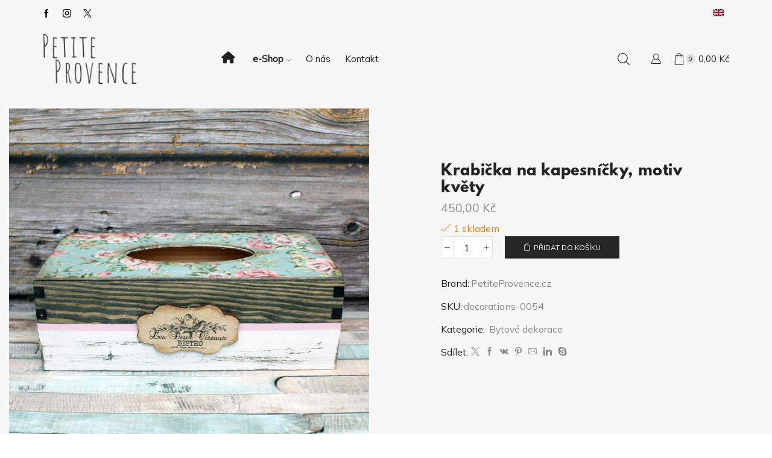

--- FILE ---
content_type: text/html; charset=UTF-8
request_url: https://petiteprovence.cz/produkt/krabicka-na-kapesnicky-motiv-kvety/
body_size: 72143
content:
<!DOCTYPE html><html lang="cs-CZ" ><head><script data-no-optimize="1">var litespeed_docref=sessionStorage.getItem("litespeed_docref");litespeed_docref&&(Object.defineProperty(document,"referrer",{get:function(){return litespeed_docref}}),sessionStorage.removeItem("litespeed_docref"));</script> <meta charset="UTF-8" /><meta name="viewport" content="width=device-width, initial-scale=1.0, maximum-scale=1.0, user-scalable=0"/><meta name='robots' content='index, follow, max-image-preview:large, max-snippet:-1, max-video-preview:-1' /> <script data-cfasync="false" data-pagespeed-no-defer>window.dataLayerPYS = window.dataLayerPYS || [];</script> <title>Krabička na kapesníčky, motiv květy - PetiteProvence.cz</title><meta name="description" content="Krásná krabička na kapesníčky Hnědá Bistro. Ručně dekorované a malované." /><link rel="canonical" href="https://petiteprovence.cz/produkt/krabicka-na-kapesnicky-motiv-kvety/" /><meta property="og:locale" content="cs_CZ" /><meta property="og:type" content="product" /><meta property="og:title" content="Krabička na kapesníčky, motiv květy" /><meta property="og:description" content="Krásná krabička na kapesníčky Hnědá Bistro. Ručně dekorované a malované." /><meta property="og:url" content="https://petiteprovence.cz/produkt/krabicka-na-kapesnicky-motiv-kvety/" /><meta property="og:site_name" content="PetiteProvence.cz" /><meta property="article:modified_time" content="2023-11-12T07:16:22+00:00" /><meta property="og:image" content="https://petiteprovence.cz/wp-content/uploads/decorations-0054-facebook.jpg" /><meta property="og:image:width" content="1200" /><meta property="og:image:height" content="630" /><meta property="og:image:type" content="image/jpeg" /><meta name="twitter:card" content="summary_large_image" /><meta name="twitter:image" content="https://petiteprovence.cz/wp-content/uploads/decorations-0054-twitter.jpg" /><meta name="twitter:site" content="@_PetiteProvence" /> <script type="application/ld+json" class="yoast-schema-graph">{"@context":"https://schema.org","@graph":[{"@type":["WebPage","ItemPage"],"@id":"https://petiteprovence.cz/produkt/krabicka-na-kapesnicky-motiv-kvety/","url":"https://petiteprovence.cz/produkt/krabicka-na-kapesnicky-motiv-kvety/","name":"Krabička na kapesníčky, motiv květy - PetiteProvence.cz","isPartOf":{"@id":"https://petiteprovence.cz/#website"},"primaryImageOfPage":{"@id":"https://petiteprovence.cz/produkt/krabicka-na-kapesnicky-motiv-kvety/#primaryimage"},"image":{"@id":"https://petiteprovence.cz/produkt/krabicka-na-kapesnicky-motiv-kvety/#primaryimage"},"thumbnailUrl":"https://petiteprovence.cz/wp-content/uploads/decorations-0054.jpg","description":"Krásná krabička na kapesníčky Hnědá Bistro. Ručně dekorované a malované.","breadcrumb":{"@id":"https://petiteprovence.cz/produkt/krabicka-na-kapesnicky-motiv-kvety/#breadcrumb"},"inLanguage":"cs","potentialAction":{"@type":"BuyAction","target":"https://petiteprovence.cz/produkt/krabicka-na-kapesnicky-motiv-kvety/"}},{"@type":"ImageObject","inLanguage":"cs","@id":"https://petiteprovence.cz/produkt/krabicka-na-kapesnicky-motiv-kvety/#primaryimage","url":"https://petiteprovence.cz/wp-content/uploads/decorations-0054.jpg","contentUrl":"https://petiteprovence.cz/wp-content/uploads/decorations-0054.jpg","width":1200,"height":1200},{"@type":"BreadcrumbList","@id":"https://petiteprovence.cz/produkt/krabicka-na-kapesnicky-motiv-kvety/#breadcrumb","itemListElement":[{"@type":"ListItem","position":1,"name":"Home","item":"https://petiteprovence.cz/"},{"@type":"ListItem","position":2,"name":"Obchod","item":"https://petiteprovence.cz/obchod/"},{"@type":"ListItem","position":3,"name":"Krabička na kapesníčky, motiv květy"}]},{"@type":"WebSite","@id":"https://petiteprovence.cz/#website","url":"https://petiteprovence.cz/","name":"PetiteProvence.cz","description":"","publisher":{"@id":"https://petiteprovence.cz/#organization"},"potentialAction":[{"@type":"SearchAction","target":{"@type":"EntryPoint","urlTemplate":"https://petiteprovence.cz/?s={search_term_string}"},"query-input":{"@type":"PropertyValueSpecification","valueRequired":true,"valueName":"search_term_string"}}],"inLanguage":"cs"},{"@type":["Organization","Place","HomeGoodsStore"],"@id":"https://petiteprovence.cz/#organization","name":"PetiteProvence.cz","url":"https://petiteprovence.cz/","logo":{"@id":"https://petiteprovence.cz/produkt/krabicka-na-kapesnicky-motiv-kvety/#local-main-organization-logo"},"image":{"@id":"https://petiteprovence.cz/produkt/krabicka-na-kapesnicky-motiv-kvety/#local-main-organization-logo"},"sameAs":["https://www.facebook.com/provencehandmade","https://x.com/_PetiteProvence","https://www.instagram.com/petite.provence/","https://cz.pinterest.com/petiteprovence_cz"],"legalName":"Petite Provence s.r.o.","foundingDate":"2022-05-23","numberOfEmployees":{"@type":"QuantitativeValue","minValue":"1","maxValue":"10"},"address":{"@id":"https://petiteprovence.cz/produkt/krabicka-na-kapesnicky-motiv-kvety/#local-main-place-address"},"geo":{"@type":"GeoCoordinates","latitude":"50.0756404","longitude":"14.5077825"},"telephone":["+420212248480"],"openingHoursSpecification":{"@type":"OpeningHoursSpecification","dayOfWeek":["Monday","Tuesday","Wednesday","Thursday","Friday","Saturday","Sunday"],"opens":"00:00","closes":"23:59"},"email":"info@petiteprovence.cz","areaServed":"Czech Republic, Slovak Republic, EU","taxID":"17167051","currenciesAccepted":"CZK, EUR","paymentAccepted":"credit card, cash"},{"@type":"PostalAddress","@id":"https://petiteprovence.cz/produkt/krabicka-na-kapesnicky-motiv-kvety/#local-main-place-address","streetAddress":"Třebohostická 3069/14","addressLocality":"Praha 10","postalCode":"100 00","addressRegion":"Praha","addressCountry":"CZ"},{"@type":"ImageObject","inLanguage":"cs","@id":"https://petiteprovence.cz/produkt/krabicka-na-kapesnicky-motiv-kvety/#local-main-organization-logo","url":"https://petiteprovence.cz/wp-content/uploads/PetiteProvence.cz-logo-800x800-1.jpg","contentUrl":"https://petiteprovence.cz/wp-content/uploads/PetiteProvence.cz-logo-800x800-1.jpg","width":800,"height":800,"caption":"PetiteProvence.cz"}]}</script> <meta property="product:brand" content="PetiteProvence.cz" /><meta property="product:price:amount" content="450.00" /><meta property="product:price:currency" content="CZK" /><meta property="og:availability" content="instock" /><meta property="product:availability" content="instock" /><meta property="product:retailer_item_id" content="decorations-0054" /><meta property="product:condition" content="new" /><meta name="geo.placename" content="Praha 10" /><meta name="geo.position" content="50.0756404;14.5077825" /><meta name="geo.region" content="Česká republika" />
 <script type='application/javascript' id='pys-version-script'>console.log('PixelYourSite PRO version 12.3.6');</script> <link rel='dns-prefetch' href='//code.jquery.com' /><link rel="alternate" type="application/rss+xml" title="PetiteProvence.cz &raquo; RSS zdroj" href="https://petiteprovence.cz/feed/" /><link rel="alternate" type="application/rss+xml" title="PetiteProvence.cz &raquo; RSS komentářů" href="https://petiteprovence.cz/comments/feed/" /> <script id='pinterest-version-script' type="litespeed/javascript">console.log('PixelYourSite Pinterest version 6.1.9.2')</script> <style id='wp-img-auto-sizes-contain-inline-css' type='text/css'>img:is([sizes=auto i],[sizes^="auto," i]){contain-intrinsic-size:3000px 1500px}
/*# sourceURL=wp-img-auto-sizes-contain-inline-css */</style><style id="litespeed-ccss">ul{box-sizing:border-box}:root{--wp--preset--font-size--normal:16px;--wp--preset--font-size--huge:42px}.screen-reader-text{clip:rect(1px,1px,1px,1px);word-wrap:normal!important;border:0;-webkit-clip-path:inset(50%);clip-path:inset(50%);height:1px;margin:-1px;overflow:hidden;padding:0;position:absolute;width:1px}body{--wp--preset--color--black:#000;--wp--preset--color--cyan-bluish-gray:#abb8c3;--wp--preset--color--white:#fff;--wp--preset--color--pale-pink:#f78da7;--wp--preset--color--vivid-red:#cf2e2e;--wp--preset--color--luminous-vivid-orange:#ff6900;--wp--preset--color--luminous-vivid-amber:#fcb900;--wp--preset--color--light-green-cyan:#7bdcb5;--wp--preset--color--vivid-green-cyan:#00d084;--wp--preset--color--pale-cyan-blue:#8ed1fc;--wp--preset--color--vivid-cyan-blue:#0693e3;--wp--preset--color--vivid-purple:#9b51e0;--wp--preset--gradient--vivid-cyan-blue-to-vivid-purple:linear-gradient(135deg,rgba(6,147,227,1) 0%,#9b51e0 100%);--wp--preset--gradient--light-green-cyan-to-vivid-green-cyan:linear-gradient(135deg,#7adcb4 0%,#00d082 100%);--wp--preset--gradient--luminous-vivid-amber-to-luminous-vivid-orange:linear-gradient(135deg,rgba(252,185,0,1) 0%,rgba(255,105,0,1) 100%);--wp--preset--gradient--luminous-vivid-orange-to-vivid-red:linear-gradient(135deg,rgba(255,105,0,1) 0%,#cf2e2e 100%);--wp--preset--gradient--very-light-gray-to-cyan-bluish-gray:linear-gradient(135deg,#eee 0%,#a9b8c3 100%);--wp--preset--gradient--cool-to-warm-spectrum:linear-gradient(135deg,#4aeadc 0%,#9778d1 20%,#cf2aba 40%,#ee2c82 60%,#fb6962 80%,#fef84c 100%);--wp--preset--gradient--blush-light-purple:linear-gradient(135deg,#ffceec 0%,#9896f0 100%);--wp--preset--gradient--blush-bordeaux:linear-gradient(135deg,#fecda5 0%,#fe2d2d 50%,#6b003e 100%);--wp--preset--gradient--luminous-dusk:linear-gradient(135deg,#ffcb70 0%,#c751c0 50%,#4158d0 100%);--wp--preset--gradient--pale-ocean:linear-gradient(135deg,#fff5cb 0%,#b6e3d4 50%,#33a7b5 100%);--wp--preset--gradient--electric-grass:linear-gradient(135deg,#caf880 0%,#71ce7e 100%);--wp--preset--gradient--midnight:linear-gradient(135deg,#020381 0%,#2874fc 100%);--wp--preset--font-size--small:13px;--wp--preset--font-size--medium:20px;--wp--preset--font-size--large:36px;--wp--preset--font-size--x-large:42px;--wp--preset--spacing--20:.44rem;--wp--preset--spacing--30:.67rem;--wp--preset--spacing--40:1rem;--wp--preset--spacing--50:1.5rem;--wp--preset--spacing--60:2.25rem;--wp--preset--spacing--70:3.38rem;--wp--preset--spacing--80:5.06rem;--wp--preset--shadow--natural:6px 6px 9px rgba(0,0,0,.2);--wp--preset--shadow--deep:12px 12px 50px rgba(0,0,0,.4);--wp--preset--shadow--sharp:6px 6px 0px rgba(0,0,0,.2);--wp--preset--shadow--outlined:6px 6px 0px -3px rgba(255,255,255,1),6px 6px rgba(0,0,0,1);--wp--preset--shadow--crisp:6px 6px 0px rgba(0,0,0,1)}.wpml-ls-flag{display:inline-block}.wpml-ls-flag{display:inline-block}.woocommerce form .form-row .required{visibility:visible}.wpml-ls-menu-item .wpml-ls-flag{display:inline;vertical-align:baseline}.wpml-ls-menu-item .wpml-ls-flag+span{margin-left:.3em}ul .wpml-ls-menu-item a{display:flex;align-items:center}.et_col-xs-2{width:16.6667%}.et_col-xs-3{width:25%}.et_col-xs-4{width:33.3333%}.et_col-xs-5{width:41.6667%}.et_col-xs-6{width:50%}.et_col-xs-offset-5{margin-left:41.66666667%}.et_col-xs-offset-1{margin-left:8.33333333%}.et_col-xs-offset-0{margin-left:0}.et-container:before,.et-container:after{content:'';display:table}.et-container:after{clear:both}.et-container{width:100%;max-width:1170px;margin:0 auto;padding-left:15px;padding-right:15px;box-sizing:border-box}.et-row-container.et-container .et-wrap-columns{margin-left:-15px;margin-right:-15px;clear:both}.et_column{min-height:1px;position:relative;padding-right:15px;padding-left:15px;float:left}.align-start{text-align:start}.valign-center{vertical-align:middle}.justify-content-start{justify-content:flex-start;text-align:start}.justify-content-end{justify-content:flex-end;text-align:end}.justify-content-center{justify-content:center;text-align:center}.justify-content-inherit{justify-content:inherit;text-align:inherit}.align-items-center{align-items:center}.flex{display:flex}.flex-inline{display:inline-flex}.flex-row{flex-direction:row}.flex-basis-full{flex-basis:100%}.flex-wrap{flex-wrap:wrap}.flex-nowrap{flex-wrap:nowrap}.inline-block{display:inline-block}.pos-absolute{position:absolute}.pos-relative{position:relative}.pos-absolute.top{top:0}.pos-absolute.full-right{right:100%}.pos-absolute.full-left{left:100%}.pos-static{position:static}.full-width{width:100%}.site-header{font-size:14px}.site-header svg,.et_b-icon svg{fill:currentColor}.et_b-icon svg{width:1em}.et_b-icon svg{height:1em}.site-header ul{list-style:none}.site-header .menu{margin-bottom:0}.site-header .et-wrap-columns{width:calc(100% + 30px);margin-left:-15px;margin-right:-15px}.header-top,.header-main{position:relative;font-size:var(--content-zoom,100%)}#header .et_b_header-logo.et_element-top-level span.fixed{display:none}.et_b_dt_header-overlap .header-wrapper,.et_b_mob_header-overlap .mobile-header-wrapper{position:absolute;left:0;right:0}.mobile-header-wrapper .et_b_header-search.et-content-dropdown{position:static;font-weight:400}.mobile-header-wrapper .et_b_header-search .input-row{width:100%}#header .mobile-header-wrapper .input-input:not(.search-full-width-form) .ajax-results-wrapper{min-width:unset;width:calc(100% - 30px);left:15px;right:0}.et_b_header-search:not(.et_element-top-level) .input-row{border:none}.et_b_header-search:not(.et_element-top-level) input[type=text],.et_b_header-search:not(.et_element-top-level) .search-button{height:40px;line-height:20px}.et_b_header-search:not(.et_element-top-level) .search-button{width:40px}.et_b_header-search:not(.et_element-top-level) .search-button{color:currentColor;-webkit-text-fill-color:currentColor;background-color:transparent}.et_b_header-search:not(.et_element-top-level) .input-row{color:#888;-webkit-text-fill-color:currentColor;border:1px solid #e1e1e1}#header .et_b_header-search:not(.et_element-top-level) .ajax-results-wrapper{position:relative;width:100%!important;margin:0;max-width:unset;min-width:unset;border:none;left:0!important}.et-content-dropdown:not(.static),.et-content_toggle:not(.static){position:relative}.et-content-right .et-mini-content{right:0}.et-content-left .et-mini-content,.et-content-left .ajax-search-form .ajax-results-wrapper{left:0}.et-mini-content{font-size:var(--content-zoom)}.et-mini-content{text-transform:none;text-align:start;color:#222;background-color:#fff}.et-mini-content:not(.active)::-webkit-scrollbar{display:none}.et-mini-content .et-close{padding:13px;border-radius:50%;color:#222;-webkit-text-fill-color:currentColor;line-height:1;display:inline-flex;margin:9px;background:#fff}.et-mini-content .menu li{padding:8px 0}.et-mini-content .menu li:first-child{padding-top:0}.et-mini-content .menu li:last-child{padding-bottom:0}.et-mini-content .menu li a{color:currentColor}.et-mini-content{top:100%;position:absolute;z-index:9999;opacity:0;visibility:hidden}.et_b_header-socials a{color:currentColor;border-radius:inherit}.et_b_header-cart>a,.et_b_header-account>a{-webkit-text-fill-color:currentColor}.et_b_header-menu .menu li{list-style:none}.et_b_header-menu.et_element-top-level .menu>li>a{font-size:var(--content-zoom)}.et_b_header-menu .menu>li>a{color:currentColor}.et_b_header-menu.et_element-top-level .menu>li>a i{display:inline-block;margin-right:5px}.et_b_header-search .input-row{position:relative;border:1px solid #e1e1e1;background:#fff;margin-left:auto;margin-right:auto;overflow:hidden;justify-content:space-around}.et_b_header-search form:not(.input-icon){width:100%}.et_b_header-search input[type=text]{font-size:100%;color:#222;width:100%;background-color:#fff;border-width:0;padding-left:10px;padding-right:10px;border-radius:0}.et_b_header-search input::-webkit-input-placeholder{color:#888}.et_b_header-search .search-button{font-size:100%;padding:0;border:none}.et_b_header-search .clear{color:#222;padding:0 10px 0 0;font-size:85%;line-height:1;animation:fadeIn .3s,et-rtl .3s;text-transform:uppercase}.ajax-search-form:not(.ajax-results-shown) .clear{display:none}.ajax-search-form.input-icon:before{content:'';width:100%;height:0;position:absolute;top:0}.et_b_header-search .et-mini-content{background:0 0}.et_b_header-search .et-mini-content,.ajax-results-wrapper{width:100%;min-width:310px}.justify-content-end .input-row{margin-right:0}.justify-content-center .input-row{margin-right:auto;margin-left:auto}.et_b_header-account.login-link form p{font-size:100%;line-height:1.3}.et_b_header-account.login-link label,.et_b_header-account.login-link .lost-password{font-size:114%}.et_b_header-account.login-link label{color:currentColor}.et_b_header-account.login-link .button{font-size:85%}form.login.et_b-tab-content.active{display:block!important}.et_b_header-account.login-link form p:last-child{margin-bottom:0}.et_b_header-account.login-link form .woocommerce-privacy-policy-text{margin-bottom:20px}.et_b_header-account.et-content-toTop .et-mini-content{min-width:180px}.et_b_header-cart.et-content-toTop .et-mini-content{width:350px;padding:0}.et_b_header-cart:not(.et-off-canvas) .widget_shopping_cart{width:100%}.account-type2>a{flex-wrap:wrap}.cart-type2 .et_b-icon,.account-type2 .et_b-icon{display:flex;justify-content:inherit;width:100%}.et_b_header-account.et_element-top-level>a,.et_b_header-cart.et_element-top-level>a{-webkit-backface-visibility:hidden}.cart-type2 .et_b-icon:first-child:not(:last-child)+.et-element-label{padding-top:5px}.cart-type2 .et-element-label{padding:0;line-height:1}.et_b-icon,.et-svg{display:inline-flex;position:relative;align-items:center}.et_b-icon svg,.et_b_header-socials svg{fill:currentColor}.et-quantity{--et-quantity-proportion:1.5em;font-size:.75em;position:relative;-webkit-text-fill-color:currentColor;display:inline-flex;align-items:center;justify-content:center;border-radius:50%;line-height:.75em;width:var(--et-quantity-proportion);height:var(--et-quantity-proportion);text-align:center}.et-quantity-right .et-quantity{top:0;margin-left:1px}.et-quantity{top:-7px;margin-left:-7px}.et_b-icon+span,span+.et-element-label,span+.et-total{padding-left:5px}.et-off-canvas>.et-mini-content{position:fixed;top:0;height:100%;max-width:300px;width:calc(100% - 64px);display:flex;flex-wrap:wrap;align-content:flex-start;z-index:10010;--head-icon-proportion:1.6;--head-quantity-proportion:1;--head-label-proportion:1.2}.et-off-canvas-wide>.et-mini-content{max-width:400px}.et-off-canvas.et-content-right>.et-mini-content:not(.active){margin-right:-20px}.et-off-canvas.et-content-left>.et-mini-content:not(.active){margin-left:-20px}.et-off-canvas .et-content{overflow:hidden;overflow-y:auto;width:100%;max-height:100%;height:100%}.et-off-canvas-wide .et-content{display:grid;align-content:stretch;grid-template-rows:max-content minmax(0px,100vh) 1fr;overflow:unset;margin-bottom:0}.et-off-canvas .widget_shopping_cart{padding-right:3px;padding-left:3px}.et-off-canvas .widget_shopping_cart{overflow-x:hidden;overflow-y:auto}.mobile-header-wrapper .et-off-canvas .et-mini-content .et-quantity{background-color:#e1e1e1;color:#000}.et-mini-content-head{padding:0 10px 10px;margin:0 -10px 30px;align-self:flex-start;color:currentColor}.et-mini-content-head:not(.et-inline-type) .et_b-icon{display:flex;justify-content:inherit;width:100%;align-items:center}.et-mini-content-head svg{width:calc(var(--content-zoom)*var(--head-icon-proportion));height:calc(var(--content-zoom)*var(--head-icon-proportion))}.et-mini-content-head .et-element-label{color:currentColor;text-transform:uppercase;font-size:calc(var(--content-zoom)*var(--head-label-proportion))}.et-mini-content-head:not(.et-inline-type) .et-element-label{padding:0;padding-top:15px!important}.et-mini-content-head .et-element-label:before{content:'';height:2px;width:0;right:0;position:absolute;bottom:-4px;background:currentColor}.et-off-canvas .cart-popup-footer .btn-view-cart{display:none}.et-off-canvas .cart-popup-footer .total{display:flex;justify-content:space-between;font-size:100%}.et-off-canvas .cart-widget-subtotal .small-h{text-transform:uppercase}.et-off-canvas.et_element .cart-widget-subtotal .big-coast{font-size:114%}.et_b_header-cart .cart-popup-footer{width:100%;align-items:center}.et-mini-content .woocommerce-mini-cart__footer-wrapper{display:inline-block;width:100%}.et_b_header-socials a{font-size:var(--content-zoom);line-height:1}.et_b_header-socials.et_element-top-level a:first-of-type{margin-left:0!important}.et_b_header-socials.et_element-top-level a:last-of-type{margin-right:0!important}.et_b_header-menu>.menu-main-container{all:inherit;width:auto;margin:0}.et_b_header-menu .menu{display:flex;align-items:center;flex-flow:row wrap}.et_b_header-menu ul[id]{margin-bottom:0}.et_b_header-menu .menu a{position:relative;display:inline-block;-webkit-text-fill-color:currentColor}.et_b_header-menu:not(.et_element-top-level) .menu a{display:inline-flex;align-items:center}.et_b_header-menu:not(.et_element-top-level) .menu a img{margin-right:10px;order:-2}.menu-item-has-children{position:relative}.menu-item-has-children>a>.arrow{fill:currentColor;margin-left:5px;order:-1}.et_b_header-menu .nav-sublist-dropdown:not(.nav-sublist){position:absolute;left:0;z-index:-1;background-color:#fff;text-align:start;border:1px solid #e1e1e1;box-sizing:border-box}.et_b_header-menu .item-design-dropdown .nav-sublist-dropdown:not(.nav-sublist){width:18em}.header-main-menu .nav-sublist-dropdown:not(.nav-sublist){top:100%;padding:.6em 1.14em}.et_b_header-menu.et_element-top-level .item-design-dropdown .nav-sublist-dropdown:not(.nav-sublist){padding-left:0!important;padding-right:0!important}.et_b_header-menu.et_element-top-level .nav-sublist-dropdown .item-link{font-size:var(--content-zoom)}.et_b_header-menu .nav-sublist-dropdown .item-link{display:flex;align-items:center;font-size:100%;color:currentColor;-webkit-text-fill-color:currentColor;padding:.6em 1.9em}.et_b_header-menu .nav-sublist-dropdown ul{display:block;width:100%}.et_b_header-menu li>.nav-sublist-dropdown:not(.nav-sublist){opacity:0;visibility:hidden}.et_b_header-menu .nav-sublist-dropdown{text-transform:none}.et_b_header-menu .item-design-dropdown .nav-sublist-dropdown{opacity:0;visibility:hidden}.et_b_header-menu .item-design-dropdown .nav-sublist-dropdown ul>li>a{width:100%}.et_b_header-menu .nav-sublist-dropdown{color:#222;background:#fff}.menu-items-underline .menu>li>a:before{content:'';height:2px;width:0;right:0;position:absolute;bottom:0}.et_b_header-menu.et_element-top-level .menu>li>a:before{background-color:#e1e1e1}.et_b_header-mobile-menu>.et-mini-content{box-shadow:2px 3px 12px rgba(0,0,0,.15)}div.children-align-inherit .et_b_header-menu,div.children-align-inherit .et_b_header-menu .menu,div.children-align-inherit .et_b_header-menu .menu li a,div.children-align-inherit .menu-main-container,div.children-align-inherit .nav-sublist-dropdown .container,div.children-align-inherit .nav-sublist-dropdown,div.children-align-inherit .nav-sublist-dropdown ul{justify-content:inherit;text-align:inherit!important;width:100%}div.mobile-menu-content a,.mobile-menu-content .et_b_header-menu .nav-sublist-dropdown{color:currentColor}.mobile-menu-content .et_b_header-menu .nav-sublist-dropdown{background:0 0}div.mobile-menu-content::-webkit-scrollbar{display:none}.children-align-inherit .et_b_header-menu .menu{flex-wrap:wrap;width:100%}div.mobile-menu-content .et_b_header-menu .menu li{display:flex;flex-wrap:wrap;color:currentColor;-webkit-text-fill-color:currentColor;flex-basis:100%;align-items:center;padding:0;width:100%!important}div.mobile-menu-content .et_b_header-menu .menu li a{position:relative;width:100%;font-size:100%;color:currentColor;margin:0;padding:10px 0;white-space:normal;border:none;background:0 0;border-radius:0}div.mobile-menu-content .et_b_header-menu .menu li a:before{display:none}div.mobile-menu-content .et_b_header-menu .menu li.menu-item-has-children>a{padding-right:1em}div.mobile-menu-content .et_b_header-menu .menu li>.nav-sublist-dropdown:not(.nav-sublist){display:none;position:static;flex-basis:100%;opacity:.7;visibility:visible;width:100%;margin:0;padding:0 0 0 15px!important;background:0 0;border:none;border-left:1px solid #e1e1e1;box-shadow:none;animation:none;z-index:2}.mobile-menu-content .et_b_header-menu .nav-sublist-dropdown{text-transform:capitalize}div.mobile-menu-content .ajax-results-wrapper{position:static}.children-align-inherit .et_b_header-logo{display:inline-block;width:100%}.mobile-menu-content .et_b_header-socials a{margin:0 10px;font-size:100%}.mobile-menu-content .et_b_header-socials{margin-left:-10px;margin-right:-10px}.mobile-menu-content>.et_element:not(:last-child){margin-bottom:20px}.mobile-menu-content>.et_element{width:100%}.mobile-menu-content>.et_element>.menu-main-container,.et_b-tab-content{margin-top:-10px;margin-bottom:-10px}.et_b-tab-content{animation:fadeIn .3s}.et_b-tab-content:not(.active){display:none}.et_b-tab-content,.et_b-tab-content a{text-align:inherit;justify-content:inherit}.et_b-tabs{display:flex;justify-content:space-around;margin-bottom:15px}.et_b-tabs-wrapper{overflow:hidden;width:100%}.et_b-tabs .et-tab{position:relative;color:currentColor;-webkit-text-fill-color:currentColor;padding:0 5px 10px;flex:1;text-align:center;opacity:.5;white-space:nowrap;text-transform:uppercase;border-bottom:1px solid currentColor}.et_b-tabs .et-tab:not(.active){overflow:hidden;text-overflow:ellipsis}.et_b-tabs .et-tab:after{position:absolute;bottom:-1px;z-index:12;content:'';height:2px;width:0;right:0;background:currentColor}.et_b-tabs .et-tab.active{opacity:1}.et_b-tabs .et-tab.active:after{width:100%;left:0;right:auto}.header-wrapper,.mobile-header-wrapper{z-index:5}.et_b_header-search .ajax-results-wrapper{position:absolute;z-index:101;min-width:310px;margin-top:-1px;left:unset;right:unset;top:100%}.et_b-loader:before{content:'';border:1px solid #e1e1e1;border-left-color:#888;width:16px;height:16px;border-radius:50%;position:absolute;top:calc(50% - 8px);left:calc(50% - 8px);animation:rotate .3s infinite linear}.et_b-loader{position:relative;width:100%;height:100%}.et_b_header-search .search-button:not(.loading) span{display:none}.et_element>.et-quantity,.et_element:not(.et-off-canvas)>.et-quantity.count-0+.et-mini-content{display:none}.et_element .btn-checkout{font-size:85%;height:auto}.et_element .cart-popup-footer>*{font-size:114%;color:currentColor}.et_element .cart-widget-subtotal .small-h{font-size:100%}.et_element .cart-widget-subtotal .big-coast{font-size:100%}@keyframes et-rtl{0%{transform:translateX(7px)}100%{transform:translateX(0)}}html{font-family:sans-serif;-ms-text-size-adjust:100%;-webkit-text-size-adjust:100%}header{display:block}b{font-weight:700}h1{font-size:2em;margin:.67em 0}img{border:0}svg:not(:root){overflow:hidden}button,input{color:inherit;font:inherit;margin:0}button{overflow:visible}button{text-transform:none}button{-webkit-appearance:button}button::-moz-focus-inner,input::-moz-focus-inner{border:0;padding:0}input{line-height:normal}input[type=checkbox]{box-sizing:border-box;padding:0}input[type=number]::-webkit-inner-spin-button,input[type=number]::-webkit-outer-spin-button{height:auto}table{border-collapse:collapse;border-spacing:0}*{box-sizing:border-box}*:before,*:after{box-sizing:border-box}body{line-height:1.42857143;background-color:#fff}input,button{font-family:inherit;font-size:inherit;line-height:inherit}img{vertical-align:middle}.container{margin-right:auto;margin-left:auto;padding-left:15px;padding-right:15px}@media (min-width:768px){.container{width:750px}}@media (min-width:992px){.container{width:970px}}@media (min-width:1200px){.container{width:1170px}}.row{margin-left:-15px;margin-right:-15px}.col-md-6,.col-lg-6,.col-sm-12,.col-md-12{position:relative;min-height:1px;padding-left:15px;padding-right:15px}@media (min-width:768px){.col-sm-12{float:left}.col-sm-12{width:100%}}@media (min-width:992px){.col-md-6,.col-md-12{float:left}.col-md-12{width:100%}.col-md-6{width:50%}}@media (min-width:1200px){.col-lg-6{float:left}.col-lg-6{width:50%}}table{background-color:transparent}th{text-align:left;font-weight:400}label{display:inline-block;max-width:100%;margin-bottom:5px}input[type=checkbox]{margin:4px 0 0;line-height:normal}.form-control{display:block;width:100%;height:34px;padding:6px 12px;font-size:14px;line-height:1.42857143;color:#555;background-color:#fff;background-image:none;border:1px solid #ccc;border-radius:4px;box-shadow:inset 0 1px 1px rgba(0,0,0,.075)}.form-control::-moz-placeholder{color:#999;opacity:1}.form-control:-ms-input-placeholder{color:#999}.form-control::-webkit-input-placeholder{color:#999}.form-control::-ms-expand{border:0;background-color:transparent}.container:before,.container:after,.row:before,.row:after{content:" ";display:table}.container:after,.row:after{clear:both}.hidden{display:none!important}*{padding:0;margin:0}img{max-width:100%;height:auto}html{font-family:sans-serif;-ms-text-size-adjust:100%;-webkit-text-size-adjust:100%;font-size:14px;margin-right:0!important}body{margin:0;font-family:Arial,Tahoma sans-serif;-webkit-font-smoothing:antialiased;-moz-osx-font-smoothing:grayscale;font-size:14px;color:#555;height:auto!important;--current-color:currentColor;--product-stock-step-1-active-color:#2e7d32;--product-stock-step-2-active-color:#f57f17;--product-stock-step-3-active-color:#c62828;--h1-size-proportion:2.5714;--h2-size-proportion:1.7142;--h3-size-proportion:1.7142;--h4-size-proportion:1.2857;--h5-size-proportion:1;--h6-size-proportion:.8571;--h1-line-height:1.1;--h2-line-height:var(--h1-line-height);--h3-line-height:var(--h1-line-height);--h4-line-height:var(--h1-line-height);--h5-line-height:var(--h1-line-height);--h6-line-height:var(--h1-line-height);--product-title-size-proportion:1.14;--product-title-line-height:1.5}header{display:block}a{background-color:transparent}h1{margin:0 0 .67em}ul{margin-top:0;margin-bottom:10px}h1{margin-top:0;font-size:calc(var(--h1-size-proportion)*1rem);font-weight:400;margin-bottom:.5rem;color:#222}h1{line-height:var(--h1-line-height)}h2{line-height:var(--h2-line-height)}h2{margin-top:0;font-size:calc(var(--h2-size-proportion)*1rem);font-weight:400;margin-bottom:.7rem;color:#222}p{margin-bottom:1.43rem;line-height:1.6;font-size:1.14rem}ul ul{margin-bottom:0}.justify-content-start{justify-content:flex-start}.justify-content-end{justify-content:flex-end}.justify-content-center{justify-content:center}.align-items-center{align-items:center}.type-product ul{margin-bottom:1.43em}.type-product li{margin-bottom:.5em;line-height:1.8;font-size:1.14rem}.type-product ul{padding-left:20px}body ::-webkit-scrollbar{width:3px;height:3px;background:#e1e1e1}body ::-webkit-scrollbar-thumb{background:#555}.clear{clear:both}.page-wrapper{position:relative;z-index:1;background-color:transparent}.template-container{position:relative;overflow:hidden}.screen-reader-text{clip:rect(1px,1px,1px,1px);height:1px;overflow:hidden;position:absolute!important;width:1px;word-wrap:normal!important}.button,form button{display:inline-block;border-radius:0;border:1px solid #f2f2f2;color:#222;-webkit-text-fill-color:currentColor;text-transform:uppercase;font-size:.85rem;text-align:center;line-height:1;padding:.75rem 2.2rem;height:2.642rem;background-color:#f2f2f2;-webkit-backface-visibility:hidden;backface-visibility:hidden;-moz-box-sizing:border-box;box-sizing:border-box}.btn-checkout{background-color:#222;border:1px solid #222;color:#fff;-webkit-text-fill-color:currentColor}.woocommerce-Button{height:auto}.btn-checkout{font-size:.85rem}input[type=checkbox]{display:inline-block;border-radius:0;padding:0;position:relative;margin-right:4px}input[type=text],input[type=number],input[type=email],input[type=password]{border:1px solid #e1e1e1;background-color:#fff;outline:none;border-radius:0;width:100%;color:#222;font-size:1.14rem;box-shadow:none}input[type=text],input[type=number],input[type=email],input[type=password]{height:2.642rem;line-height:2rem;padding:0 1.07em;-webkit-appearance:none}input::-webkit-input-placeholder,input.form-control::-webkit-input-placeholder,input:-moz-placeholder,input.form-control:-moz-placeholder,input::-moz-placeholder,input.form-control::-moz-placeholder,input:-ms-input-placeholder,input.form-control:-ms-input-placeholder{color:#888}input[type=number]{-moz-appearance:textfield;font-size:1rem}.form-control{-webkit-appearance:none}a{text-decoration:none;text-decoration-skip-ink:none;color:#222}table{width:100%;max-width:100%;margin-bottom:1.43em}table th,table td{vertical-align:top;border-left:0;border-right:0}table th:first-child{padding-left:0}table td:last-child{padding-right:0;text-align:right;text-align:end}table tr:first-child td{padding-top:1em}table th,table td{padding:.71em}.header-wrapper{position:relative;width:100%}.login-link .button{font-size:.85rem;padding-top:.75rem;padding-bottom:.75rem;width:100%;line-height:1.5!important;border:none;color:#fff}.login-link input{min-width:270px}.login-link input[type=checkbox]{min-width:auto}.login-link form p{margin-bottom:1em;line-height:1}.login-link form p:last-child{margin-bottom:1.95em}.login-link label{color:#555}.login-link label,.login-link .lost-password{font-size:1.14rem}.login-link .login-submit{margin-bottom:10px}.login-link .lost-password{width:50%;float:right;text-align:right;text-align:end;line-height:1.1!important}.login-link .button{background:#222}.login-link .lost-password{text-decoration:underline}.content-page{padding-bottom:5.65em}.flex{display:flex}@media (min-width:768px){.container{max-width:100%}.et-container{max-width:750px}}@media only screen and (min-width:993px){.dt-hide{display:none}}@media only screen and (min-width:992px){.et-container{max-width:970px}}@media only screen and (max-width:992px){.mob-hide{display:none}}@media only screen and (max-width:480px){.content-page{padding-bottom:2.55em}html{font-size:13px}body{font-size:1rem}}.et_cart-type-1 .footer-product .button:before,.et_cart-type-1 .single_add_to_cart_button:before{content:"\e93e"}.widget_shopping_cart_content:before,.widget_shopping_cart_content:after{display:table;content:''}.widget_shopping_cart_content:after{clear:both}.mini-cart-buttons{margin-bottom:0}.mini-cart-buttons a{color:#fff;-webkit-text-fill-color:currentColor;display:block;padding:1rem 1.7rem;text-align:center}.cart-popup-footer{display:flex;justify-content:space-between;padding-bottom:1.43em}.cart-popup-footer>*{font-size:1.14rem;flex:1}.cart-widget-subtotal{text-align:end;color:#222}.cart-widget-subtotal .small-h{font-size:1.14rem}.cart-widget-subtotal .big-coast{font-size:1rem}.content-product .button{height:auto;line-height:1.2;padding-top:.91rem;padding-bottom:.91rem;border:none;-webkit-backface-visibility:visible;backface-visibility:visible}.content-product .in-stock{display:none}.content-product .stock{position:absolute;text-align:center;background-color:rgba(255,255,255,.85);z-index:2;margin-bottom:0;font-size:.85rem;text-transform:uppercase;color:#222;left:50%;top:50%;transform:translate(-50%,-50%);padding:7px 22px;-webkit-backface-visibility:hidden;backface-visibility:hidden}.stock.step-1{color:var(--product-stock-step-1-active-color)}.stock.step-2{color:var(--product-stock-step-2-active-color)}.form-row-wide{clear:both}.woocommerce-privacy-policy-text p{margin-bottom:1em}form.login,form.register{max-width:500px;margin:0 auto}form.login .button,form.register .button{background-color:#222;border:1px solid #222;color:#fff;height:auto;-webkit-text-fill-color:currentColor}form.login button[name=login],form.register button[name=register]{width:100%;padding-top:.75rem;padding-bottom:.75rem;line-height:1.5}form.login .form-row{display:inline-block}form.login .form-row-wide,form.register .form-row-wide{width:100%}.woocommerce-privacy-policy-link{text-decoration:underline}@media only screen and (max-width:768px){form.login,form.login input,form.register input{max-width:none}}@media only screen and (max-width:480px){form.login .form-row{width:100%}}.footer-product .button:before{font-size:16px}.footer-product .button{border:none;width:100%;background:#222;line-height:1.4;padding:0 45px}.footer-product .button:before{display:inline-block;margin-right:5px;font-weight:400;-webkit-backface-visibility:hidden;backface-visibility:hidden}.footer-product .button{display:flex;align-items:center;justify-content:center;height:100%}.footer-product .button{color:#fff}.content-product .button:before{font-family:'xstore-icons'}.view-color-white .footer-product .button{background:#fff}.view-color-white .footer-product .button{color:#222}@media only screen and (max-width:768px){.content-product .footer-product .button{font-size:0}.content-product .footer-product .button:before{margin-right:0;margin-left:0}}.outofstock:not(.single-product) .footer-product .button:not(.compare):not(.add_to_wishlist){display:none!important}.main-images{margin-bottom:10px;position:relative;text-align:center}.gallery-slider-off .main-images>div{margin-bottom:30px}.woocommerce-product-gallery__image{width:100%}.product-images{position:relative}div.quantity{position:relative;height:38px;display:flex;justify-content:center;margin-right:20px;align-items:center;float:left}div.quantity::-webkit-selection,div.quantity span::-webkit-selection,div.quantity input[type=number]::-webkit-selection{background-color:transparent}div.quantity>span,div.quantity>input[type=number]{display:flex;align-items:center;justify-content:center;text-align:center;height:100%}div.quantity>span{width:24px;color:#222;border:1px solid #e1e1e1;background-color:#fff;-webkit-font-smoothing:none}div.quantity>input[type=number]{padding:0;min-width:38px;max-width:45px;border-right:none;border-left:none;-webkit-appearance:none;-moz-appearance:textfield}div.quantity>input[type=number]::-webkit-inner-spin-button:after,div.quantity>input[type=number]::-webkit-inner-spin-button:before{content:"";position:absolute;display:block}div.quantity>.minus,div.quantity>.plus{font-size:10px}div.quantity>input[type=number]::-webkit-inner-spin-button{display:none}div.quantity{margin-bottom:10px}.shop_attributes{margin:0 auto}.shop_attributes th{font-size:1.14rem;color:#888}.shop_attributes th,.shop_attributes td{padding-top:1em;padding-bottom:1em;vertical-align:middle}.shop_attributes tr:not(:last-child){border-bottom:1px solid #e1e1e1}.shop_attributes p{font-size:1.07rem;margin-bottom:0}.tab-content .shop_attributes{width:100%}.single-product-wide .product-images img{width:100%}.single-product-wide .product-information-inner{margin-left:auto;margin-right:auto}@media only screen and (max-width:992px){.single-product-wide.product-fixed-content .product-information-inner{padding-left:0;padding-right:0}}.product-content{margin-bottom:35px}.product-content .price{width:100%;margin-bottom:.5em;font-size:1.4rem;line-height:1.2;color:#888}.product_meta .products-page-cats a{padding-left:2px}.product-content .product_title{font-size:24px;margin-bottom:.3em}.product-information{margin-bottom:30px}.product-information p{margin-bottom:1em}.product-information .cart{margin-bottom:16px;display:block}.product-share .menu-social-icons li a{font-size:1rem;padding:0 5px;color:#888}.product-share .menu-social-icons li:first-child a{padding-left:5px}.product-share{display:flex;justify-content:flex-start;align-items:center}.single_add_to_cart_button.button{height:auto;font-size:.85rem;padding-top:.95rem;padding-bottom:.95rem;background-color:#222;border:1px solid #222;color:#fff;-webkit-text-fill-color:currentColor;min-width:190px;margin-right:.4rem}.single_add_to_cart_button:before{padding-right:5px;font-family:'xstore-icons'}.single-product .menu-social-icons i{z-index:0}.product-fixed-content .product-content>.row{display:flex;flex-wrap:nowrap;align-items:stretch}.product-fixed-content .product-information{padding-top:0}.product-fixed-content .product-information-inner{display:table;width:100%}@media only screen and (min-width:993px){.single-product-wide.product-fixed-content .product-information-inner{padding-left:7vw;padding-right:7vw}.single-product-wide.product-fixed-content .product-information-inner .fixed-content{display:table-cell;vertical-align:middle}.single-product-wide .product-images{width:49%}.single-product-wide .product-information{padding-top:7vw}}@media only screen and (max-width:992px){.product-images{margin-bottom:40px;padding:0 15px}.single-product-wide .product-content{padding-left:30px;padding-right:30px}.product-fixed-content .product-content>.row{display:block}}@media only screen and (max-width:768px){.product-content{margin-bottom:15px}}@media only screen and (max-width:480px){.single-product .product{width:100%}.single-product .products-slider .product-view-mask .footer-product .button{font-size:0;padding:0;flex:1}.single-product .products-slider .product-view-mask .footer-product .button:before{margin:0}.single-product-wide .single_add_to_cart_button{min-width:180px;margin-right:0}.single_add_to_cart_button.button{padding-top:1rem;padding-bottom:1rem}}@media only screen and (max-width:320px){.single_add_to_cart_button.button{min-width:175px;margin-right:0}}.product_meta{width:100%}.product_meta span span,.product_meta span a{color:#888}.product_meta{clear:both}.product_meta>span,.product_meta>div{display:flex;flex-wrap:wrap}.product_meta>span *:first-child,.product_meta .products-page-cats a:first-child{padding-left:3px}.product_meta .product_brand{align-items:center}.product_meta,.product_meta>span,.product_meta .products-page-cats{margin-bottom:10px}.product_meta,.product-share{color:#222;font-size:1.14rem}@-webkit-keyframes fadeIn{0%{opacity:0;visibility:hidden}100%{opacity:1;visibility:visible}}@keyframes fadeIn{0%{opacity:0;visibility:hidden}100%{opacity:1;visibility:visible}}@-webkit-keyframes fadeOut{0%{opacity:1;visibility:visible}100%{opacity:0;visibility:hidden}}@keyframes fadeOut{0%{opacity:1;visibility:visible}100%{opacity:0;visibility:hidden}}@keyframes rotate{100%{transform:rotate(360deg)}}.back-top{position:fixed;z-index:999;visibility:hidden;opacity:0;padding:12px;right:30px;bottom:30px;border:1px solid #e1e1e1;border-radius:50%;background-color:#fff;transform:translateX(20px)}.back-top a{display:block;color:#222;height:100%;font-size:12px;text-align:center}.back-top span{display:block}@media only screen and (max-width:480px){.back-top{right:15px;bottom:15px}}button::-moz-focus-inner{padding:0;border:0}ul.menu-social-icons{padding-left:0;margin-bottom:0}ul.menu-social-icons li{float:left;position:relative;list-style:none;line-height:1;margin-bottom:0}ul.menu-social-icons li:first-child a{padding-left:0}ul.menu-social-icons li:last-child a{padding-right:0}ul.menu-social-icons li a{padding:3px 10px}ul.menu-social-icons i{position:relative;z-index:2;font-style:normal}@media only screen and (min-width:1025px){.menu-social-icons a[title=whatsapp]{display:none}}.tabs .tab-content{font-size:1.14rem;display:none;float:right;padding-top:1em;width:100%}.tabs .tab-content .shop_attributes tr:first-child th,.tabs .tab-content .shop_attributes tr:first-child td{padding-top:0}.tabs .tabs-nav{width:100%;margin-bottom:0;text-align:center}.tabs .tabs-nav li{display:inline-block;list-style:none}.tabs .accordion-title{display:none}.tabs .wc-tabs{padding-left:0}.tabs table td:last-child{text-align:left;text-align:start}.tabs .tab-title{display:block;position:relative;text-transform:uppercase;font-size:1rem;padding:5px 8px}.left-bar .tabs-nav{display:none}.left-bar .tab-content{float:left;width:72%;padding:32px 40px;border:1px solid #e1e1e1}.left-bar .tab-content p:last-child{margin-bottom:0}.tabs .accordion-title{border-top:1px solid #e1e1e1;border-bottom:1px solid #e1e1e1;margin-bottom:-1px}.tabs .accordion-title a{padding:1em 14px 1em 0}.tabs .accordion-title a:after{display:inline-block;content:'\e905';font-family:'xstore-icons';position:absolute;right:0;top:50%;transform:translateY(-50%);line-height:1}.tabs .tabs-nav li{margin:0 -2px 0}.tabs .tabs-nav li a:before{content:'';height:2px;width:0;right:0;background-color:currentColor;position:absolute;bottom:0;z-index:1}.tabs .tab-title{position:relative;padding:7px 10px}@media only screen and (max-width:600px){.left-bar .tab-content{width:100%;border-top:none;padding:1em 1.5em}}.et-notify{position:fixed;top:0;right:0;background:#e1e1e1;color:#fff;z-index:9;margin:5px;font-size:1rem;padding:15px 30px;border-radius:3px;box-shadow:0 4px 10px 0 rgba(3,3,3,.1)}.et-notify:empty{display:none}.et-notify:not(.removing){animation:fadeIn .3s linear,et-rtl .3s linear}.et-notify:before{font-family:'xstore-icons';margin-right:5px}.menu li.menu-disable_titles>a{font-size:0!important;line-height:0!important;padding:0!important}.nav-sublist-dropdown{position:absolute;top:100%;left:0;z-index:-1;display:none;animation:fadeOut;width:18em;padding:2.14em;background-color:#fff;text-align:left;text-align:start;border:1px solid #e1e1e1;box-sizing:border-box}.nav-sublist-dropdown .container{width:auto;padding:0}.nav-sublist-dropdown .item-link{display:block;font-size:1rem;padding:.72em 0}.nav-sublist-dropdown ul{padding-left:0;display:block;width:100%}.nav-sublist-dropdown ul>li{position:relative;display:inline-block;width:100%}.item-design-dropdown .nav-sublist-dropdown{padding:0;padding-top:1em;padding-bottom:1em}.item-design-dropdown .nav-sublist-dropdown ul>li>a{width:100%;font-size:1.14rem;-moz-box-sizing:border-box;box-sizing:border-box;padding:.6em 1.9em}.swiper-entry{position:relative;--arrow-size:50px}.swipers-couple-wrapper{z-index:0}@media screen and (max-width:1024px){.swiper-entry{--arrow-size:40px}}.et-icon{font-family:'xstore-icons'!important;speak:none;font-style:normal;font-weight:400;font-variant:normal;text-transform:none;line-height:1;-webkit-font-smoothing:antialiased;-moz-osx-font-smoothing:grayscale}.et-facebook:before{content:"\e10"}.et-pinterest:before{content:"\e16"}.et-linkedin:before{content:"\e17"}.et-twitter:before{content:"\e20"}.et-vk:before{content:"\e22"}.et-skype:before{content:"\e24"}.et-whatsapp:before{content:"\e25"}.et-up-arrow:before{content:"\e903"}.et-plus:before{content:"\e910"}.et-minus:before{content:"\e912"}.et-message:before{content:"\e93a"}.pswp__button{width:60px;height:60px;position:absolute;top:0;right:0;background:0 0;border:none}.pswp__button:before{font-size:20px;font-family:'xstore-icons';font-weight:400;font-variant:normal;text-transform:none;line-height:1;-webkit-font-smoothing:antialiased;-moz-osx-font-smoothing:grayscale}.pswp__button--arrow--left,.pswp__button--arrow--right{top:50%;transform:translateY(-50%);height:100px}.pswp__button--arrow--left:before,.pswp__button--arrow--right:before{font-size:36px}.pswp__button--arrow--left:after,.pswp__button--arrow--right:after{content:'';width:70px;height:100%;display:block;z-index:-1;position:absolute;background:#909090;top:0}.pswp__button--arrow--left{left:0;right:auto}.pswp__button--arrow--right{right:0}.pswp__button,.pswp__counter{color:#fff}.pswp__button--arrow--left:before{content:'\e902'}.pswp__button--arrow--right:before{content:'\e904'}.pswp__button--close:before{content:'\e90a'}.pswp__counter{position:absolute;bottom:10px;left:50%;transform:translateX(-50%);font-size:20px;line-height:1}.pswp{display:none;z-index:1500;-webkit-text-size-adjust:100%;outline:none}.pswp,.pswp__bg,.pswp__scroll-wrap{position:absolute;width:100%;height:100%;left:0;top:0}.pswp__bg{background:rgba(34,34,34,.5);opacity:0;backface-visibility:hidden;will-change:opacity}.pswp,.pswp__container{-ms-touch-action:none;touch-action:none}.pswp__container,.pswp__item{position:absolute;left:0;right:0;top:0;bottom:0}.pswp__container{-webkit-touch-callout:none}.pswp,.pswp__scroll-wrap,.pswp__item{overflow:hidden}.pswp,.pswp__container{backface-visibility:hidden}.vc_row[data-vc-full-width]{overflow:hidden!important}.et-parallax-center>div,.et-parallax-center.et-parallax{background-position:center center!important}.wpb-js-composer .vc_row.vc_row-flex>.vc_column_container>.vc_column-inner{z-index:auto}.vc_row:after,.vc_row:before{content:" ";display:table}.vc_row:after{clear:both}@media (max-width:767px){.vc_hidden-xs{display:none!important}}.vc_column_container{width:100%}.vc_row{margin-left:-15px;margin-right:-15px}.vc_col-sm-5,.vc_col-sm-7{position:relative;min-height:1px;padding-left:15px;padding-right:15px;box-sizing:border-box}@media (min-width:768px){.vc_col-sm-5,.vc_col-sm-7{float:left}.vc_col-sm-7{width:58.33333333%}.vc_col-sm-5{width:41.66666667%}}.vc_clearfix:after,.vc_clearfix:before{content:" ";display:table}.vc_clearfix:after{clear:both}.vc_clearfix:after,.vc_clearfix:before{content:" ";display:table}.vc_clearfix:after{clear:both}.wpb_text_column :last-child,.wpb_text_column p:last-child{margin-bottom:0}.wpb_content_element{margin-bottom:35px}.vc_row[data-vc-full-width]{overflow:hidden}.vc_row.vc_row-flex{box-sizing:border-box;display:flex;flex-wrap:wrap}.vc_row.vc_row-flex>.vc_column_container{display:flex}.vc_row.vc_row-flex>.vc_column_container>.vc_column-inner{flex-grow:1;display:flex;flex-direction:column;z-index:1}@media (-ms-high-contrast:active),(-ms-high-contrast:none){.vc_row.vc_row-flex>.vc_column_container>.vc_column-inner>*{min-height:1em}}.vc_row.vc_row-flex:after,.vc_row.vc_row-flex:before{display:none}.vc_row.vc_row-o-content-top>.vc_column_container>.vc_column-inner{justify-content:flex-start}.vc_row.vc_row-o-content-top:not(.vc_row-o-equal-height)>.vc_column_container{align-items:flex-start}.vc_column-inner:after,.vc_column-inner:before{content:" ";display:table}.vc_column-inner:after{clear:both}.vc_column_container{padding-left:0;padding-right:0}.vc_column_container>.vc_column-inner{box-sizing:border-box;padding-left:15px;padding-right:15px;width:100%}.vc_row-has-fill>.vc_column_container>.vc_column-inner{padding-top:35px}.fa{display:inline-block;font:normal normal normal 14px/1 FontAwesome;font-size:inherit;text-rendering:auto;-webkit-font-smoothing:antialiased;-moz-osx-font-smoothing:grayscale}.fa-home:before{content:"\f015"}@media only screen and (max-width:992px){.mob-hide{display:none}.mob-align-center{text-align:center}.mob-justify-content-start{justify-content:flex-start;text-align:start}.mob-justify-content-end{justify-content:flex-end;text-align:end}.mob-justify-content-center{justify-content:center;text-align:center}}@media only screen and (min-width:993px){.dt-hide{display:none}}.et_b_header-logo.et_element-top-level img{width:170px}.mobile-header-wrapper .et_b_header-logo.et_element-top-level img{width:35px}.et_b_header-logo.et_element-top-level{margin-top:0;margin-right:0;margin-bottom:0;margin-left:0;border-top-width:0;border-right-width:0;border-bottom-width:0;border-left-width:0;padding-top:0;padding-right:0;padding-bottom:0;padding-left:0;border-style:solid;border-color:#e1e1e1}.mobile-header-wrapper .et_b_header-logo.et_element-top-level{margin-top:0;margin-right:0;margin-bottom:0;margin-left:0;border-top-width:0;border-right-width:0;border-bottom-width:0;border-left-width:0;padding-top:0;padding-right:0;padding-bottom:0;padding-left:0}.header-top .et-wrap-columns{min-height:40px}.header-top{text-transform:none;--content-zoom:calc(100em*.01);background:rgba(255,255,255,0);background-color:rgba(255,255,255,0);background-repeat:no-repeat;background-position:center center;color:#000;margin-top:0;margin-right:0;margin-bottom:0;margin-left:0;border-top-width:0;border-right-width:0;border-bottom-width:0;border-left-width:0;padding-top:0;padding-right:0;padding-bottom:0;padding-left:0;border-style:solid;border-color:#e1e1e1}.header-main .et-wrap-columns{min-height:62px}.mobile-header-wrapper .header-main .et-wrap-columns{min-height:20px}.header-main{text-transform:none;--content-zoom:calc(110em*.01);background:rgba(255,255,255,0);background-color:rgba(255,255,255,0);background-repeat:no-repeat;background-position:center center;color:#222;margin-top:0;margin-right:0;margin-bottom:0;margin-left:0;border-top-width:0;border-right-width:0;border-bottom-width:0;border-left-width:0;padding-top:10px;padding-right:0;padding-bottom:10px;padding-left:0;border-style:solid;border-color:#e1e1e1}.mobile-header-wrapper .header-main{--content-zoom:calc(100em*.01);background:rgba(255,255,255,0);background-color:rgba(255,255,255,0);background-repeat:no-repeat;background-position:center center;color:#222}.header-main-menu.et_element-top-level{--content-zoom:calc(100em*.01);justify-content:flex-end}.header-main-menu.et_element-top-level .menu>li>a{letter-spacing:0px;text-transform:inherit;margin-top:0;margin-right:24px;margin-bottom:0;margin-left:0;border-top-width:0;border-right-width:0;border-bottom-width:0;border-left-width:0;padding-top:10px;padding-right:0;padding-bottom:10px;padding-left:0;border-style:solid;border-color:#e1e1e1}.header-main-menu.et_element-top-level .menu>li>a:before{background-color:#222}.header-main-menu2.et_element-top-level{--content-zoom:calc(100em*.01);justify-content:center}.header-main-menu2.et_element-top-level .menu>li>a{letter-spacing:0px;text-transform:inherit;margin-top:0;margin-right:0;margin-bottom:0;margin-left:0;border-top-width:0;border-right-width:0;border-bottom-width:0;border-left-width:0;padding-top:10px;padding-right:10px;padding-bottom:10px;padding-left:10px;border-style:solid;border-color:#e1e1e1}.header-main-menu2.et_element-top-level .menu>li>a:before{background-color:#555}.et_b_header-menu.et_element-top-level .nav-sublist-dropdown{--content-zoom:calc(100em*.01)}.et_b_header-menu.et_element-top-level .item-design-dropdown .nav-sublist-dropdown ul>li>a{letter-spacing:0px;text-transform:none}.et_b_header-menu.et_element-top-level .nav-sublist-dropdown:not(.nav-sublist){background-color:#fff}.et_b_header-menu.et_element-top-level .nav-sublist-dropdown .item-link{color:#000}.et_b_header-menu.et_element-top-level .item-design-dropdown .nav-sublist-dropdown:not(.nav-sublist){margin-top:0;margin-right:0;margin-bottom:0;margin-left:0;border-top-width:1px;border-right-width:1px;border-bottom-width:1px;border-left-width:1px;padding-top:.6em;padding-right:0;padding-bottom:.6em;padding-left:0;border-style:solid;border-color:#e1e1e1}.et_b_header-menu.et_element-top-level .nav-sublist-dropdown .item-link{padding-left:1.9em;padding-right:1.9em}.et_b_header-mobile-menu>span svg{width:1em;height:1em}.mobile-header-wrapper .et_b_header-mobile-menu>span svg{width:1.8em;height:1.8em}.mobile-menu-content .et_b_header-logo img{width:50px}.et_b_header-mobile-menu>.et-element-label-wrapper .et-toggle{margin-top:0;margin-right:0;margin-bottom:0;margin-left:0;border-top-width:0;border-right-width:0;border-bottom-width:0;border-left-width:0;padding-top:0;padding-right:0;padding-bottom:0;padding-left:0;border-style:solid;border-color:#e1e1e1;-webkit-border-radius:0px;-moz-border-radius:0px;border-radius:0}.mobile-header-wrapper .et_b_header-mobile-menu>.et-element-label-wrapper .et-toggle{margin-top:0;margin-right:0;margin-bottom:0;margin-left:0;border-top-width:0;border-right-width:0;border-bottom-width:0;border-left-width:0;padding-top:0;padding-right:0;padding-bottom:0;padding-left:0}.mobile-menu-content{text-transform:uppercase;color:#222}.et_b_header-mobile-menu>.et-mini-content{--content-zoom:calc(100em*.01)}.et_b_header-mobile-menu .et-mini-content{background-color:#fff}.et_b_header-mobile-menu>.et-mini-content{margin-top:0;margin-bottom:0;border-top-width:0;border-right-width:0;border-bottom-width:0;border-left-width:0;padding-top:20px;padding-right:20px;padding-bottom:20px;padding-left:20px;border-style:solid;border-color:#e1e1e1}.et_b_header-cart.et_element-top-level>a svg{width:1.3em;height:1.3em}.mobile-header-wrapper .et_b_header-cart.et_element-top-level>a svg{width:1.8em;height:1.8em}.et_b_header-cart.et_element-top-level .et-quantity{font-size:.65em;--et-quantity-proportion:1.6em;background-color:#e1e1e1;color:#000}.et_b_header-cart.et_element-top-level>a{color:var(--current-color);margin-top:0;margin-right:0;margin-bottom:0;margin-left:0;border-top-width:0;border-right-width:0;border-bottom-width:0;border-left-width:0;padding-top:5px;padding-right:0;padding-bottom:5px;padding-left:0;border-style:solid;border-color:#e1e1e1;-webkit-border-radius:0px;-moz-border-radius:0px;border-radius:0}.mobile-header-wrapper .et_b_header-cart.et_element-top-level>a{margin-top:0;margin-right:0;margin-bottom:0;margin-left:0;border-top-width:0;border-right-width:0;border-bottom-width:0;border-left-width:0;padding-top:0;padding-right:0;padding-bottom:0;padding-left:0}.et_b_header-cart.et_element-top-level .et-mini-content{--content-zoom:calc(100em*.01)}.mobile-header-wrapper .et_b_header-cart.et_element-top-level .et-mini-content{--content-zoom:calc(100em*.01)}.et_b_header-cart.et_element-top-level .et-mini-content{background-color:#fff;color:#222;margin-top:0;margin-right:0;margin-bottom:0;margin-left:0;border-top-width:1px;border-right-width:1px;border-bottom-width:1px;border-left-width:1px;padding-top:30px;padding-right:30px;padding-bottom:30px;padding-left:30px;border-style:solid}.et_b_header-cart.et-off-canvas .woocommerce-mini-cart__footer-wrapper{padding-top:30px}.et_b_header-cart .et-mini-content{border-color:#e1e1e1}.et_b_header-account.et_element-top-level>a svg{width:1.1em;height:1.1em}.et_b_header-account.et_element-top-level>a{color:var(--current-color);margin-top:0;margin-right:0;margin-bottom:0;margin-left:0;border-top-width:0;border-right-width:0;border-bottom-width:0;border-left-width:0;padding-top:5px;padding-right:0;padding-bottom:5px;padding-left:0;border-style:solid;border-color:#e1e1e1;-webkit-border-radius:0px;-moz-border-radius:0px;border-radius:0}.et_b_header-account.et_element-top-level .et-mini-content{--content-zoom:calc(100em*.01)}.et_b_header-account.et_element-top-level .et-mini-content{background-color:#fff;color:#000;margin-top:0;margin-right:0;margin-bottom:0;margin-left:0;border-top-width:1px;border-right-width:1px;border-bottom-width:1px;border-left-width:1px;padding-top:20px;padding-right:30px;padding-bottom:20px;padding-left:30px;border-style:solid;border-color:#e1e1e1}.et_b_header-search.et_element-top-level>span svg,.et_b_header-search.et_element-top-level .search-button svg{width:1.3em;height:1.3em}.et_b_header-search.et_element-top-level .input-row{width:100%;margin-top:0;margin-bottom:0;border-top-width:0;border-right-width:0;border-bottom-width:0;border-left-width:0;padding-top:0;padding-right:0;padding-bottom:0;padding-left:10px}.et_b_header-search.et_element-top-level input[type=text],.et_b_header-search.et_element-top-level .search-button{height:40px;line-height:calc(40px/2)}.et_b_header-search.et_element-top-level input[type=text]{max-width:calc(100% - 40px)}.et_b_header-search.et_element-top-level .search-button{width:40px;background-color:#222}.et_b_header-search.et_element-top-level .input-row,.et_b_header-search.et_element-top-level .input-row .search-button{-webkit-border-radius:0px;-moz-border-radius:0px;border-radius:0}.et_b_header-search.et_element-top-level input[type=text],.et_b_header-search.et_element-top-level input[type=text]::-webkit-input-placeholder{color:#888}.et_b_header-search.et_element-top-level .input-row,.et_b_header-search.et_element-top-level input[type=text]{background-color:#fff}.et_b_header-search.et_element-top-level .search-button,.et_b_header-search.et_element-top-level .clear{color:#fff}.et_b_header-search.et_element-top-level .input-row,.ajax-search-form input[type=text]{border-style:solid}.et_b_header-search.et_element-top-level .input-row,.ajax-search-form input[type=text]{border-color:#e1e1e1}.et_b_header-search.et_element-top-level .et_b_search-icon{margin-top:0;margin-right:0;margin-bottom:0;margin-left:0;border-top-width:0;border-right-width:0;border-bottom-width:0;border-left-width:0;padding-top:10px;padding-right:15px;padding-bottom:10px;padding-left:0;border-style:solid;border-color:#e1e1e1}.ajax-search-form.input-icon:before{top:calc(-10px - 3px);height:calc(10px + 3px)}.ajax-search-form.input-icon{--content-zoom:calc(90em*.01)}.et_b_header-search.et_element-top-level.et-content-dropdown form.et-mini-content{right:-120px}.ajax-search-form.input-icon{border-top-width:1px;border-right-width:1px;border-bottom-width:1px;border-left-width:1px}.ajax-search-form.input-icon{border-style:solid;border-color:#e1e1e1}.et_b_header-socials.et_element-top-level{--content-zoom:calc(100em*.01)}.et_b_header-socials.et_element-top-level.flex-row a{margin:0 10px}.tabs .tab-title.opened,.tabs .tab-title:before,span.active{color:#222}.btn-checkout{background-color:#222}.btn-checkout{border-color:#222}body{--et_active-color:#222;--product-stock-step-1-active-color:#2e7d32;--product-stock-step-2-active-color:#f57f17;--product-stock-step-3-active-color:#c62828}body{background:Vertical menu;background-color:Vertical menu}.woocommerce-Button{background-color:#262626;color:#fff;border-color:#f2f2f2;border-top-left-radius:0;border-top-right-radius:0;border-bottom-right-radius:0;border-bottom-left-radius:0;border-style:none}.single_add_to_cart_button.button,form.login .button,form.register .button,form.register .button.woocommerce-Button{background-color:#262626;border-color:#262626;border-top-left-radius:0;border-top-right-radius:0;border-bottom-right-radius:0;border-bottom-left-radius:0;border-style:none}.btn-checkout,.mini-cart-buttons a{border-color:#f2f2f2;border-top-left-radius:0;border-top-right-radius:0;border-bottom-right-radius:0;border-bottom-left-radius:0;border-style:none}body,.quantity input[type=number],.page-wrapper{font-family:Mulish;font-size:16px;font-weight:400;line-height:1.8;text-transform:none}p{font-size:16px;line-height:1.6}h1,h2{font-family:"LeagueSpartan-Bold";font-weight:700;letter-spacing:.6px;color:#222;text-transform:none}@media only screen and (min-width:1200px){.container,div.container,.et-container{max-width:1170px}}@media (min-width:1200px){.container,div.container,.et-container{width:100%}}.single-product-wide .product-content{background-color:#f7f7f7;padding:180px 30px 25px;margin-bottom:60px}.menu-item-4981 i{margin-left:5px;font-size:20px}.static-header{height:450px}.connect-block-element-srsWC{--connect-block-space:5px;margin:0 -5px}.et_element.connect-block-element-srsWC>div{margin:0 5px}.connect-block-element-7wvzH{--connect-block-space:0px;margin:0 -0px}.et_element.connect-block-element-7wvzH>div{margin:0}.vc_custom_1589554142490{margin-bottom:30px!important;background-color:#fbeee6!important;background-position:0 0!important;background-repeat:no-repeat!important}.vc_custom_1695756614523{margin-bottom:15px!important;padding-top:200px!important}.vc_custom_1695756624845{margin-top:20px!important;margin-bottom:15px!important;padding-top:100px!important}.vc_custom_1695756786874{margin-bottom:25px!important}.vc_custom_1589554103914{margin-bottom:30px!important;background-color:#fbeee6!important;background-position:0 0!important;background-repeat:no-repeat!important}.vc_custom_1589326854452{margin-bottom:15px!important;padding-top:200px!important}.vc_custom_1589326862846{margin-top:20px!important;margin-bottom:15px!important;padding-top:100px!important}.vc_custom_1591432614885{margin-bottom:25px!important}.connect-block-element-5nKLl{--connect-block-space:10px;margin:0 -10px}.et_element.connect-block-element-5nKLl>div{margin:0 10px}.vc_custom_1589554142490{margin-bottom:30px!important;background-color:#fbeee6!important;background-position:0 0!important;background-repeat:no-repeat!important}.vc_custom_1612625893272{margin-bottom:15px!important;padding-top:200px!important}.vc_custom_1612625900640{margin-top:20px!important;margin-bottom:15px!important;padding-top:100px!important}.vc_custom_1612625946655{margin-bottom:25px!important}.vc_custom_1589554112477{margin-bottom:30px!important;background-color:#fbeee6!important;background-position:0 0!important;background-repeat:no-repeat!important}.vc_custom_1675893160798{margin-bottom:15px!important;padding-top:200px!important}.vc_custom_1675893182976{margin-top:20px!important;margin-bottom:15px!important;padding-top:100px!important}.vc_custom_1675893202256{margin-bottom:25px!important}.vc_custom_1589554147553{margin-bottom:30px!important;background-color:#fbeee6!important;background-position:0 0!important;background-repeat:no-repeat!important}.vc_custom_1611517937118{margin-bottom:15px!important;padding-top:200px!important}.vc_custom_1611517949908{margin-top:20px!important;margin-bottom:15px!important;padding-top:100px!important}.vc_custom_1611517970213{margin-bottom:25px!important}.vc_custom_1589554147553{margin-bottom:30px!important;background-color:#fbeee6!important;background-position:0 0!important;background-repeat:no-repeat!important}.vc_custom_1595277302814{margin-bottom:15px!important;padding-top:200px!important}.vc_custom_1595277314210{margin-top:20px!important;margin-bottom:15px!important;padding-top:100px!important}.vc_custom_1595279593369{margin-bottom:25px!important}.vc_custom_1589554103914{margin-bottom:30px!important;background-color:#fbeee6!important;background-position:0 0!important;background-repeat:no-repeat!important}.vc_custom_1589326854452{margin-bottom:15px!important;padding-top:200px!important}.vc_custom_1589326862846{margin-top:20px!important;margin-bottom:15px!important;padding-top:100px!important}.vc_custom_1591432614885{margin-bottom:25px!important}</style><link rel="preload" data-asynced="1" data-optimized="2" as="style" onload="this.onload=null;this.rel='stylesheet'" href="https://petiteprovence.cz/wp-content/litespeed/ucss/47fa9de0c134e38be2f0cf8355e011d1.css?ver=0d15a" /><script data-optimized="1" type="litespeed/javascript" data-src="https://petiteprovence.cz/wp-content/plugins/litespeed-cache/assets/js/css_async.min.js"></script> <style id='global-styles-inline-css' type='text/css'>:root{--wp--preset--aspect-ratio--square: 1;--wp--preset--aspect-ratio--4-3: 4/3;--wp--preset--aspect-ratio--3-4: 3/4;--wp--preset--aspect-ratio--3-2: 3/2;--wp--preset--aspect-ratio--2-3: 2/3;--wp--preset--aspect-ratio--16-9: 16/9;--wp--preset--aspect-ratio--9-16: 9/16;--wp--preset--color--black: #000000;--wp--preset--color--cyan-bluish-gray: #abb8c3;--wp--preset--color--white: #ffffff;--wp--preset--color--pale-pink: #f78da7;--wp--preset--color--vivid-red: #cf2e2e;--wp--preset--color--luminous-vivid-orange: #ff6900;--wp--preset--color--luminous-vivid-amber: #fcb900;--wp--preset--color--light-green-cyan: #7bdcb5;--wp--preset--color--vivid-green-cyan: #00d084;--wp--preset--color--pale-cyan-blue: #8ed1fc;--wp--preset--color--vivid-cyan-blue: #0693e3;--wp--preset--color--vivid-purple: #9b51e0;--wp--preset--gradient--vivid-cyan-blue-to-vivid-purple: linear-gradient(135deg,rgb(6,147,227) 0%,rgb(155,81,224) 100%);--wp--preset--gradient--light-green-cyan-to-vivid-green-cyan: linear-gradient(135deg,rgb(122,220,180) 0%,rgb(0,208,130) 100%);--wp--preset--gradient--luminous-vivid-amber-to-luminous-vivid-orange: linear-gradient(135deg,rgb(252,185,0) 0%,rgb(255,105,0) 100%);--wp--preset--gradient--luminous-vivid-orange-to-vivid-red: linear-gradient(135deg,rgb(255,105,0) 0%,rgb(207,46,46) 100%);--wp--preset--gradient--very-light-gray-to-cyan-bluish-gray: linear-gradient(135deg,rgb(238,238,238) 0%,rgb(169,184,195) 100%);--wp--preset--gradient--cool-to-warm-spectrum: linear-gradient(135deg,rgb(74,234,220) 0%,rgb(151,120,209) 20%,rgb(207,42,186) 40%,rgb(238,44,130) 60%,rgb(251,105,98) 80%,rgb(254,248,76) 100%);--wp--preset--gradient--blush-light-purple: linear-gradient(135deg,rgb(255,206,236) 0%,rgb(152,150,240) 100%);--wp--preset--gradient--blush-bordeaux: linear-gradient(135deg,rgb(254,205,165) 0%,rgb(254,45,45) 50%,rgb(107,0,62) 100%);--wp--preset--gradient--luminous-dusk: linear-gradient(135deg,rgb(255,203,112) 0%,rgb(199,81,192) 50%,rgb(65,88,208) 100%);--wp--preset--gradient--pale-ocean: linear-gradient(135deg,rgb(255,245,203) 0%,rgb(182,227,212) 50%,rgb(51,167,181) 100%);--wp--preset--gradient--electric-grass: linear-gradient(135deg,rgb(202,248,128) 0%,rgb(113,206,126) 100%);--wp--preset--gradient--midnight: linear-gradient(135deg,rgb(2,3,129) 0%,rgb(40,116,252) 100%);--wp--preset--font-size--small: 13px;--wp--preset--font-size--medium: 20px;--wp--preset--font-size--large: 36px;--wp--preset--font-size--x-large: 42px;--wp--preset--spacing--20: 0.44rem;--wp--preset--spacing--30: 0.67rem;--wp--preset--spacing--40: 1rem;--wp--preset--spacing--50: 1.5rem;--wp--preset--spacing--60: 2.25rem;--wp--preset--spacing--70: 3.38rem;--wp--preset--spacing--80: 5.06rem;--wp--preset--shadow--natural: 6px 6px 9px rgba(0, 0, 0, 0.2);--wp--preset--shadow--deep: 12px 12px 50px rgba(0, 0, 0, 0.4);--wp--preset--shadow--sharp: 6px 6px 0px rgba(0, 0, 0, 0.2);--wp--preset--shadow--outlined: 6px 6px 0px -3px rgb(255, 255, 255), 6px 6px rgb(0, 0, 0);--wp--preset--shadow--crisp: 6px 6px 0px rgb(0, 0, 0);}:where(.is-layout-flex){gap: 0.5em;}:where(.is-layout-grid){gap: 0.5em;}body .is-layout-flex{display: flex;}.is-layout-flex{flex-wrap: wrap;align-items: center;}.is-layout-flex > :is(*, div){margin: 0;}body .is-layout-grid{display: grid;}.is-layout-grid > :is(*, div){margin: 0;}:where(.wp-block-columns.is-layout-flex){gap: 2em;}:where(.wp-block-columns.is-layout-grid){gap: 2em;}:where(.wp-block-post-template.is-layout-flex){gap: 1.25em;}:where(.wp-block-post-template.is-layout-grid){gap: 1.25em;}.has-black-color{color: var(--wp--preset--color--black) !important;}.has-cyan-bluish-gray-color{color: var(--wp--preset--color--cyan-bluish-gray) !important;}.has-white-color{color: var(--wp--preset--color--white) !important;}.has-pale-pink-color{color: var(--wp--preset--color--pale-pink) !important;}.has-vivid-red-color{color: var(--wp--preset--color--vivid-red) !important;}.has-luminous-vivid-orange-color{color: var(--wp--preset--color--luminous-vivid-orange) !important;}.has-luminous-vivid-amber-color{color: var(--wp--preset--color--luminous-vivid-amber) !important;}.has-light-green-cyan-color{color: var(--wp--preset--color--light-green-cyan) !important;}.has-vivid-green-cyan-color{color: var(--wp--preset--color--vivid-green-cyan) !important;}.has-pale-cyan-blue-color{color: var(--wp--preset--color--pale-cyan-blue) !important;}.has-vivid-cyan-blue-color{color: var(--wp--preset--color--vivid-cyan-blue) !important;}.has-vivid-purple-color{color: var(--wp--preset--color--vivid-purple) !important;}.has-black-background-color{background-color: var(--wp--preset--color--black) !important;}.has-cyan-bluish-gray-background-color{background-color: var(--wp--preset--color--cyan-bluish-gray) !important;}.has-white-background-color{background-color: var(--wp--preset--color--white) !important;}.has-pale-pink-background-color{background-color: var(--wp--preset--color--pale-pink) !important;}.has-vivid-red-background-color{background-color: var(--wp--preset--color--vivid-red) !important;}.has-luminous-vivid-orange-background-color{background-color: var(--wp--preset--color--luminous-vivid-orange) !important;}.has-luminous-vivid-amber-background-color{background-color: var(--wp--preset--color--luminous-vivid-amber) !important;}.has-light-green-cyan-background-color{background-color: var(--wp--preset--color--light-green-cyan) !important;}.has-vivid-green-cyan-background-color{background-color: var(--wp--preset--color--vivid-green-cyan) !important;}.has-pale-cyan-blue-background-color{background-color: var(--wp--preset--color--pale-cyan-blue) !important;}.has-vivid-cyan-blue-background-color{background-color: var(--wp--preset--color--vivid-cyan-blue) !important;}.has-vivid-purple-background-color{background-color: var(--wp--preset--color--vivid-purple) !important;}.has-black-border-color{border-color: var(--wp--preset--color--black) !important;}.has-cyan-bluish-gray-border-color{border-color: var(--wp--preset--color--cyan-bluish-gray) !important;}.has-white-border-color{border-color: var(--wp--preset--color--white) !important;}.has-pale-pink-border-color{border-color: var(--wp--preset--color--pale-pink) !important;}.has-vivid-red-border-color{border-color: var(--wp--preset--color--vivid-red) !important;}.has-luminous-vivid-orange-border-color{border-color: var(--wp--preset--color--luminous-vivid-orange) !important;}.has-luminous-vivid-amber-border-color{border-color: var(--wp--preset--color--luminous-vivid-amber) !important;}.has-light-green-cyan-border-color{border-color: var(--wp--preset--color--light-green-cyan) !important;}.has-vivid-green-cyan-border-color{border-color: var(--wp--preset--color--vivid-green-cyan) !important;}.has-pale-cyan-blue-border-color{border-color: var(--wp--preset--color--pale-cyan-blue) !important;}.has-vivid-cyan-blue-border-color{border-color: var(--wp--preset--color--vivid-cyan-blue) !important;}.has-vivid-purple-border-color{border-color: var(--wp--preset--color--vivid-purple) !important;}.has-vivid-cyan-blue-to-vivid-purple-gradient-background{background: var(--wp--preset--gradient--vivid-cyan-blue-to-vivid-purple) !important;}.has-light-green-cyan-to-vivid-green-cyan-gradient-background{background: var(--wp--preset--gradient--light-green-cyan-to-vivid-green-cyan) !important;}.has-luminous-vivid-amber-to-luminous-vivid-orange-gradient-background{background: var(--wp--preset--gradient--luminous-vivid-amber-to-luminous-vivid-orange) !important;}.has-luminous-vivid-orange-to-vivid-red-gradient-background{background: var(--wp--preset--gradient--luminous-vivid-orange-to-vivid-red) !important;}.has-very-light-gray-to-cyan-bluish-gray-gradient-background{background: var(--wp--preset--gradient--very-light-gray-to-cyan-bluish-gray) !important;}.has-cool-to-warm-spectrum-gradient-background{background: var(--wp--preset--gradient--cool-to-warm-spectrum) !important;}.has-blush-light-purple-gradient-background{background: var(--wp--preset--gradient--blush-light-purple) !important;}.has-blush-bordeaux-gradient-background{background: var(--wp--preset--gradient--blush-bordeaux) !important;}.has-luminous-dusk-gradient-background{background: var(--wp--preset--gradient--luminous-dusk) !important;}.has-pale-ocean-gradient-background{background: var(--wp--preset--gradient--pale-ocean) !important;}.has-electric-grass-gradient-background{background: var(--wp--preset--gradient--electric-grass) !important;}.has-midnight-gradient-background{background: var(--wp--preset--gradient--midnight) !important;}.has-small-font-size{font-size: var(--wp--preset--font-size--small) !important;}.has-medium-font-size{font-size: var(--wp--preset--font-size--medium) !important;}.has-large-font-size{font-size: var(--wp--preset--font-size--large) !important;}.has-x-large-font-size{font-size: var(--wp--preset--font-size--x-large) !important;}
/*# sourceURL=global-styles-inline-css */</style><style id='classic-theme-styles-inline-css' type='text/css'>/*! This file is auto-generated */
.wp-block-button__link{color:#fff;background-color:#32373c;border-radius:9999px;box-shadow:none;text-decoration:none;padding:calc(.667em + 2px) calc(1.333em + 2px);font-size:1.125em}.wp-block-file__button{background:#32373c;color:#fff;text-decoration:none}
/*# sourceURL=/wp-includes/css/classic-themes.min.css */</style><style id='woocommerce-inline-inline-css' type='text/css'>.woocommerce form .form-row .required { visibility: visible; }
/*# sourceURL=woocommerce-inline-inline-css */</style><link data-asynced="1" as="style" onload="this.onload=null;this.rel='stylesheet'"  rel='preload' id='toret-fio-popup-styles-css' href='https://code.jquery.com/ui/1.13.0/themes/base/jquery-ui.css?ver=6.9' type='text/css' media='all' /><link data-asynced="1" as="style" onload="this.onload=null;this.rel='stylesheet'"  rel='preload' id='toret-toolkit-public-popup-styles-css' href='https://code.jquery.com/ui/1.13.0/themes/base/jquery-ui.css?ver=6.9' type='text/css' media='all' /><style id='xstore-icons-font-inline-css' type='text/css'>@font-face {
				  font-family: 'xstore-icons';
				  src:
				    url('https://petiteprovence.cz/wp-content/themes/xstore/fonts/xstore-icons-light.ttf') format('truetype'),
				    url('https://petiteprovence.cz/wp-content/themes/xstore/fonts/xstore-icons-light.woff2') format('woff2'),
				    url('https://petiteprovence.cz/wp-content/themes/xstore/fonts/xstore-icons-light.woff') format('woff'),
				    url('https://petiteprovence.cz/wp-content/themes/xstore/fonts/xstore-icons-light.svg#xstore-icons') format('svg');
				  font-weight: normal;
				  font-style: normal;
				  font-display: swap;
				}
/*# sourceURL=xstore-icons-font-inline-css */</style> <script type="text/template" id="tmpl-variation-template"><div class="woocommerce-variation-description">{{{ data.variation.variation_description }}}</div>
	<div class="woocommerce-variation-price">{{{ data.variation.price_html }}}</div>
	<div class="woocommerce-variation-availability">{{{ data.variation.availability_html }}}</div></script> <script type="text/template" id="tmpl-unavailable-variation-template"><p role="alert">Je nám líto, tento produkt není dostupný. Zvolte prosím jinou kombinaci.</p></script> <script id="jquery-core-js-extra" type="litespeed/javascript">var pysTikTokRest={"restApiUrl":"https://petiteprovence.cz/wp-json/pys-tiktok/v1/event","debug":""};var pysFacebookRest={"restApiUrl":"https://petiteprovence.cz/wp-json/pys-facebook/v1/event","debug":""};var pysPinterestRest={"restApiUrl":"https://petiteprovence.cz/wp-json/pys-pinterest/v1/event","debug":""}</script> <script type="litespeed/javascript" data-src="https://petiteprovence.cz/wp-includes/js/jquery/jquery.min.js" id="jquery-core-js"></script> <script id="wc-add-to-cart-js-extra" type="litespeed/javascript">var wc_add_to_cart_params={"ajax_url":"/wp-admin/admin-ajax.php","wc_ajax_url":"/?wc-ajax=%%endpoint%%","i18n_view_cart":"Zobrazit ko\u0161\u00edk","cart_url":"https://petiteprovence.cz/kosik/","is_cart":"","cart_redirect_after_add":"no"}</script> <script id="wc-single-product-js-extra" type="litespeed/javascript">var wc_single_product_params={"i18n_required_rating_text":"Zvolte pros\u00edm hodnocen\u00ed","i18n_rating_options":["1 z 5 hv\u011bzdi\u010dek","2 ze 5 hv\u011bzdi\u010dek","3 ze 5 hv\u011bzdi\u010dek","4 ze 5 hv\u011bzdi\u010dek","5 z 5 hv\u011bzdi\u010dek"],"i18n_product_gallery_trigger_text":"Zobrazit galerii p\u0159es celou obrazovku","review_rating_required":"yes","flexslider":{"rtl":!1,"animation":"slide","smoothHeight":!0,"directionNav":!1,"controlNav":"thumbnails","slideshow":!1,"animationSpeed":500,"animationLoop":!1,"allowOneSlide":!1},"zoom_enabled":"1","zoom_options":[],"photoswipe_enabled":"","photoswipe_options":{"shareEl":!1,"closeOnScroll":!1,"history":!1,"hideAnimationDuration":0,"showAnimationDuration":0},"flexslider_enabled":""}</script> <script id="woocommerce-js-extra" type="litespeed/javascript">var woocommerce_params={"ajax_url":"/wp-admin/admin-ajax.php","wc_ajax_url":"/?wc-ajax=%%endpoint%%","i18n_password_show":"Zobrazit heslo","i18n_password_hide":"Skr\u00fdt heslo"}</script> <script id="toret-toolkit-public-script-js-extra" type="litespeed/javascript">var wcp_ttol_public_localize={"ajaxurl":"https://petiteprovence.cz/wp-admin/admin-ajax.php","bestprice":"Nejlep\u0161\u00ed cena za posledn\u00edch 30 dn\u00ed: ","best_price_hook":"woocommerce_single_product_summary","icofound":"Identifika\u010dn\u00ed \u010d\u00edslo nalezeno!","iconotfound":"Identifika\u010dn\u00ed \u010d\u00edslo nenalezeno!","ttol_ico_search":"","ttol_ico_ruz_search":"","ttol_ico_show":"","ttol_ico_move_company":"","ttol_ico_move_numbers":"","downloadfromares":"Na\u010d\u00edst z ARES","downloadfromruz":"Na\u010d\u00edst z R\u00daZ","email":"Vypl\u0148te pros\u00edm e-mail","message":"Vypl\u0148te pros\u00edm zpr\u00e1vu","emailsent":"Na v\u00e1\u0161 e-mail byl zasl\u00e1n ov\u011b\u0159ovac\u00ed odkaz.","emailnotsent":"Potvrzovac\u00ed e-mail nebyl odesl\u00e1n.","emailexists":"Ji\u017e jste se p\u0159ihl\u00e1sili k odb\u011bru ozn\u00e1men\u00ed.","subscribed":"\u00dasp\u011b\u0161n\u011b jste se p\u0159ihl\u00e1sili.","bootdisabled":"","show_ico_checkbox":"","eu_vat_countries":["AT","BE","BG","CY","CZ","DE","DK","EE","ES","FI","FR","GR","HR","HU","IE","IT","LT","LU","LV","MT","NL","PL","PT","RO","SE","SI","SK","MC"],"enquiry_ok_sent":"Dotaz na produkt byl \u00fasp\u011b\u0161n\u011b odesl\u00e1n.","enquiry_error_sent":"Nepoda\u0159ilo se odeslat dotaz na produkt."}</script> <script id="pys-js-extra" type="litespeed/javascript">var pysOptions={"staticEvents":{"facebook":{"woo_view_content":[{"delay":0,"type":"static","name":"ViewContent","eventID":"eddea661-03df-48e1-9fbd-01ea66f01e6b","pixelIds":["245259330029150"],"params":{"content_ids":["8479"],"content_type":"product","value":"450","currency":"CZK","contents":[{"id":"8479","quantity":1}],"product_price":"450","content_name":"Krabi\u010dka na kapesn\u00ed\u010dky, motiv kv\u011bty","category_name":"Bytov\u00e9 dekorace","page_title":"Krabi\u010dka na kapesn\u00ed\u010dky, motiv kv\u011bty","post_type":"product","post_id":8479,"plugin":"PixelYourSite","event_url":"petiteprovence.cz/produkt/krabicka-na-kapesnicky-motiv-kvety/","user_role":"guest"},"e_id":"woo_view_content","ids":[],"hasTimeWindow":!1,"timeWindow":0,"woo_order":"","edd_order":""}],"init_event":[{"delay":0,"type":"static","ajaxFire":!1,"name":"PageView","eventID":"b2d26bf0-4154-4aeb-9c9c-71a5c3a463d8","pixelIds":["245259330029150"],"params":{"categories":"Bytov\u00e9 dekorace","page_title":"Krabi\u010dka na kapesn\u00ed\u010dky, motiv kv\u011bty","post_type":"product","post_id":8479,"plugin":"PixelYourSite","event_url":"petiteprovence.cz/produkt/krabicka-na-kapesnicky-motiv-kvety/","user_role":"guest"},"e_id":"init_event","ids":[],"hasTimeWindow":!1,"timeWindow":0,"woo_order":"","edd_order":""}]},"ga":{"woo_view_content":[{"delay":0,"type":"static","unify":!0,"trackingIds":["G-RRLWQBS2P9","AW-397402877"],"name":"view_item","eventID":"eddea661-03df-48e1-9fbd-01ea66f01e6b","params":{"items":[{"item_id":"8479","item_name":"Krabi\u010dka na kapesn\u00ed\u010dky, motiv kv\u011bty","quantity":1,"price":"450","affiliation":"PetiteProvence.cz","item_category":"Bytov\u00e9 dekorace","id":"8479","google_business_vertical":"retail"}],"currency":"CZK","ecomm_prodid":"8479","ecomm_pagetype":"product","ecomm_totalvalue":"450","event_category":"ecommerce","value":"450","page_title":"Krabi\u010dka na kapesn\u00ed\u010dky, motiv kv\u011bty","post_type":"product","post_id":8479,"plugin":"PixelYourSite","event_url":"petiteprovence.cz/produkt/krabicka-na-kapesnicky-motiv-kvety/","user_role":"guest"},"e_id":"woo_view_content","ids":[],"hasTimeWindow":!1,"timeWindow":0,"woo_order":"","edd_order":""}]},"google_ads":{"woo_view_content":[{"delay":0,"type":"static","conversion_ids":["AW-397402877"],"name":"view_item","ids":["AW-397402877"],"eventID":"eddea661-03df-48e1-9fbd-01ea66f01e6b","params":{"ecomm_prodid":"8479","ecomm_pagetype":"product","event_category":"ecommerce","currency":"CZK","items":[{"id":"8479","google_business_vertical":"retail"}],"value":"450","page_title":"Krabi\u010dka na kapesn\u00ed\u010dky, motiv kv\u011bty","post_type":"product","post_id":8479,"plugin":"PixelYourSite","event_url":"petiteprovence.cz/produkt/krabicka-na-kapesnicky-motiv-kvety/","user_role":"guest"},"e_id":"woo_view_content","hasTimeWindow":!1,"timeWindow":0,"woo_order":"","edd_order":""}],"init_event":[{"delay":0,"type":"static","conversion_ids":["AW-397402877"],"name":"page_view","eventID":"b2d26bf0-4154-4aeb-9c9c-71a5c3a463d8","params":{"page_title":"Krabi\u010dka na kapesn\u00ed\u010dky, motiv kv\u011bty","post_type":"product","post_id":8479,"plugin":"PixelYourSite","event_url":"petiteprovence.cz/produkt/krabicka-na-kapesnicky-motiv-kvety/","user_role":"guest"},"e_id":"init_event","ids":[],"hasTimeWindow":!1,"timeWindow":0,"woo_order":"","edd_order":""}]},"pinterest":{"woo_view_content":[{"delay":0,"type":"static","name":"viewcontent","eventID":"eddea661-03df-48e1-9fbd-01ea66f01e6b","pixelIds":["2614431877856"],"params":{"line_items":[{"product_id":"8479","product_name":"Krabi\u010dka na kapesn\u00ed\u010dky, motiv kv\u011bty","product_price":"450","product_category":"Bytov\u00e9 dekorace","product_quantity":1}],"value":"450","currency":"CZK","page_title":"Krabi\u010dka na kapesn\u00ed\u010dky, motiv kv\u011bty","post_type":"product","post_id":8479,"plugin":"PixelYourSite","event_url":"petiteprovence.cz/produkt/krabicka-na-kapesnicky-motiv-kvety/","user_role":"guest"},"e_id":"woo_view_content","ids":[],"hasTimeWindow":!1,"timeWindow":0,"woo_order":"","edd_order":""}],"init_event":[{"delay":0,"type":"static","ajaxFire":!1,"name":"pagevisit","eventID":"b2d26bf0-4154-4aeb-9c9c-71a5c3a463d8","pixelIds":["2614431877856"],"params":{"page_title":"Krabi\u010dka na kapesn\u00ed\u010dky, motiv kv\u011bty","post_type":"product","post_id":8479,"plugin":"PixelYourSite","event_url":"petiteprovence.cz/produkt/krabicka-na-kapesnicky-motiv-kvety/","user_role":"guest"},"e_id":"init_event","ids":[],"hasTimeWindow":!1,"timeWindow":0,"woo_order":"","edd_order":""}]}},"dynamicEvents":{"automatic_event_internal_link":{"facebook":{"delay":0,"type":"dyn","name":"InternalClick","eventID":"85233f24-ecfa-472b-b6ad-63a3b273d220","pixelIds":["245259330029150"],"params":{"page_title":"Krabi\u010dka na kapesn\u00ed\u010dky, motiv kv\u011bty","post_type":"product","post_id":8479,"plugin":"PixelYourSite","event_url":"petiteprovence.cz/produkt/krabicka-na-kapesnicky-motiv-kvety/","user_role":"guest"},"e_id":"automatic_event_internal_link","ids":[],"hasTimeWindow":!1,"timeWindow":0,"woo_order":"","edd_order":""},"ga":{"delay":0,"type":"dyn","name":"InternalClick","unify":!0,"trackingIds":["G-RRLWQBS2P9","AW-397402877"],"eventID":"85233f24-ecfa-472b-b6ad-63a3b273d220","params":{"page_title":"Krabi\u010dka na kapesn\u00ed\u010dky, motiv kv\u011bty","post_type":"product","post_id":8479,"plugin":"PixelYourSite","event_url":"petiteprovence.cz/produkt/krabicka-na-kapesnicky-motiv-kvety/","user_role":"guest"},"e_id":"automatic_event_internal_link","ids":[],"hasTimeWindow":!1,"timeWindow":0,"woo_order":"","edd_order":""},"google_ads":{"delay":0,"type":"dyn","name":"InternalClick","conversion_ids":["AW-397402877"],"ids":["AW-397402877"],"eventID":"85233f24-ecfa-472b-b6ad-63a3b273d220","params":{"page_title":"Krabi\u010dka na kapesn\u00ed\u010dky, motiv kv\u011bty","post_type":"product","post_id":8479,"plugin":"PixelYourSite","event_url":"petiteprovence.cz/produkt/krabicka-na-kapesnicky-motiv-kvety/","user_role":"guest"},"e_id":"automatic_event_internal_link","hasTimeWindow":!1,"timeWindow":0,"woo_order":"","edd_order":""}},"automatic_event_outbound_link":{"facebook":{"delay":0,"type":"dyn","name":"OutboundClick","eventID":"f1a8ad11-6a1b-4dd6-8a5c-f4816ee8aeee","pixelIds":["245259330029150"],"params":{"page_title":"Krabi\u010dka na kapesn\u00ed\u010dky, motiv kv\u011bty","post_type":"product","post_id":8479,"plugin":"PixelYourSite","event_url":"petiteprovence.cz/produkt/krabicka-na-kapesnicky-motiv-kvety/","user_role":"guest"},"e_id":"automatic_event_outbound_link","ids":[],"hasTimeWindow":!1,"timeWindow":0,"woo_order":"","edd_order":""},"ga":{"delay":0,"type":"dyn","name":"OutboundClick","unify":!0,"trackingIds":["G-RRLWQBS2P9","AW-397402877"],"eventID":"f1a8ad11-6a1b-4dd6-8a5c-f4816ee8aeee","params":{"page_title":"Krabi\u010dka na kapesn\u00ed\u010dky, motiv kv\u011bty","post_type":"product","post_id":8479,"plugin":"PixelYourSite","event_url":"petiteprovence.cz/produkt/krabicka-na-kapesnicky-motiv-kvety/","user_role":"guest"},"e_id":"automatic_event_outbound_link","ids":[],"hasTimeWindow":!1,"timeWindow":0,"woo_order":"","edd_order":""},"google_ads":{"delay":0,"type":"dyn","name":"OutboundClick","conversion_ids":["AW-397402877"],"ids":["AW-397402877"],"eventID":"f1a8ad11-6a1b-4dd6-8a5c-f4816ee8aeee","params":{"page_title":"Krabi\u010dka na kapesn\u00ed\u010dky, motiv kv\u011bty","post_type":"product","post_id":8479,"plugin":"PixelYourSite","event_url":"petiteprovence.cz/produkt/krabicka-na-kapesnicky-motiv-kvety/","user_role":"guest"},"e_id":"automatic_event_outbound_link","hasTimeWindow":!1,"timeWindow":0,"woo_order":"","edd_order":""}},"automatic_event_video":{"facebook":{"delay":0,"type":"dyn","name":"WatchVideo","eventID":"0a6739ad-f787-420a-8f58-335e07fbed37","pixelIds":["245259330029150"],"params":{"page_title":"Krabi\u010dka na kapesn\u00ed\u010dky, motiv kv\u011bty","post_type":"product","post_id":8479,"plugin":"PixelYourSite","event_url":"petiteprovence.cz/produkt/krabicka-na-kapesnicky-motiv-kvety/","user_role":"guest"},"e_id":"automatic_event_video","ids":[],"hasTimeWindow":!1,"timeWindow":0,"woo_order":"","edd_order":""},"ga":{"delay":0,"type":"dyn","name":"WatchVideo","unify":!0,"trackingIds":["G-RRLWQBS2P9","AW-397402877"],"youtube_disabled":!1,"eventID":"0a6739ad-f787-420a-8f58-335e07fbed37","params":{"page_title":"Krabi\u010dka na kapesn\u00ed\u010dky, motiv kv\u011bty","post_type":"product","post_id":8479,"plugin":"PixelYourSite","event_url":"petiteprovence.cz/produkt/krabicka-na-kapesnicky-motiv-kvety/","user_role":"guest"},"e_id":"automatic_event_video","ids":[],"hasTimeWindow":!1,"timeWindow":0,"woo_order":"","edd_order":""},"google_ads":{"delay":0,"type":"dyn","name":"WatchVideo","conversion_ids":["AW-397402877"],"ids":["AW-397402877"],"eventID":"0a6739ad-f787-420a-8f58-335e07fbed37","params":{"page_title":"Krabi\u010dka na kapesn\u00ed\u010dky, motiv kv\u011bty","post_type":"product","post_id":8479,"plugin":"PixelYourSite","event_url":"petiteprovence.cz/produkt/krabicka-na-kapesnicky-motiv-kvety/","user_role":"guest"},"e_id":"automatic_event_video","hasTimeWindow":!1,"timeWindow":0,"woo_order":"","edd_order":""}},"automatic_event_tel_link":{"facebook":{"delay":0,"type":"dyn","name":"TelClick","eventID":"6adebac5-269f-4098-a62a-72442cdc4910","pixelIds":["245259330029150"],"params":{"page_title":"Krabi\u010dka na kapesn\u00ed\u010dky, motiv kv\u011bty","post_type":"product","post_id":8479,"plugin":"PixelYourSite","event_url":"petiteprovence.cz/produkt/krabicka-na-kapesnicky-motiv-kvety/","user_role":"guest"},"e_id":"automatic_event_tel_link","ids":[],"hasTimeWindow":!1,"timeWindow":0,"woo_order":"","edd_order":""},"ga":{"delay":0,"type":"dyn","name":"TelClick","unify":!0,"trackingIds":["G-RRLWQBS2P9","AW-397402877"],"eventID":"6adebac5-269f-4098-a62a-72442cdc4910","params":{"page_title":"Krabi\u010dka na kapesn\u00ed\u010dky, motiv kv\u011bty","post_type":"product","post_id":8479,"plugin":"PixelYourSite","event_url":"petiteprovence.cz/produkt/krabicka-na-kapesnicky-motiv-kvety/","user_role":"guest"},"e_id":"automatic_event_tel_link","ids":[],"hasTimeWindow":!1,"timeWindow":0,"woo_order":"","edd_order":""},"google_ads":{"delay":0,"type":"dyn","name":"TelClick","conversion_ids":["AW-397402877"],"ids":["AW-397402877"],"eventID":"6adebac5-269f-4098-a62a-72442cdc4910","params":{"page_title":"Krabi\u010dka na kapesn\u00ed\u010dky, motiv kv\u011bty","post_type":"product","post_id":8479,"plugin":"PixelYourSite","event_url":"petiteprovence.cz/produkt/krabicka-na-kapesnicky-motiv-kvety/","user_role":"guest"},"e_id":"automatic_event_tel_link","hasTimeWindow":!1,"timeWindow":0,"woo_order":"","edd_order":""}},"automatic_event_email_link":{"facebook":{"delay":0,"type":"dyn","name":"EmailClick","eventID":"b415e449-6fbd-4b6d-84e0-3ee25967379f","pixelIds":["245259330029150"],"params":{"page_title":"Krabi\u010dka na kapesn\u00ed\u010dky, motiv kv\u011bty","post_type":"product","post_id":8479,"plugin":"PixelYourSite","event_url":"petiteprovence.cz/produkt/krabicka-na-kapesnicky-motiv-kvety/","user_role":"guest"},"e_id":"automatic_event_email_link","ids":[],"hasTimeWindow":!1,"timeWindow":0,"woo_order":"","edd_order":""},"ga":{"delay":0,"type":"dyn","name":"EmailClick","unify":!0,"trackingIds":["G-RRLWQBS2P9","AW-397402877"],"eventID":"b415e449-6fbd-4b6d-84e0-3ee25967379f","params":{"page_title":"Krabi\u010dka na kapesn\u00ed\u010dky, motiv kv\u011bty","post_type":"product","post_id":8479,"plugin":"PixelYourSite","event_url":"petiteprovence.cz/produkt/krabicka-na-kapesnicky-motiv-kvety/","user_role":"guest"},"e_id":"automatic_event_email_link","ids":[],"hasTimeWindow":!1,"timeWindow":0,"woo_order":"","edd_order":""},"google_ads":{"delay":0,"type":"dyn","name":"EmailClick","conversion_ids":["AW-397402877"],"ids":["AW-397402877"],"eventID":"b415e449-6fbd-4b6d-84e0-3ee25967379f","params":{"page_title":"Krabi\u010dka na kapesn\u00ed\u010dky, motiv kv\u011bty","post_type":"product","post_id":8479,"plugin":"PixelYourSite","event_url":"petiteprovence.cz/produkt/krabicka-na-kapesnicky-motiv-kvety/","user_role":"guest"},"e_id":"automatic_event_email_link","hasTimeWindow":!1,"timeWindow":0,"woo_order":"","edd_order":""}},"automatic_event_form":{"facebook":{"delay":0,"type":"dyn","name":"Form","eventID":"e1b999f5-c799-41c9-a833-bba270ea488d","pixelIds":["245259330029150"],"params":{"page_title":"Krabi\u010dka na kapesn\u00ed\u010dky, motiv kv\u011bty","post_type":"product","post_id":8479,"plugin":"PixelYourSite","event_url":"petiteprovence.cz/produkt/krabicka-na-kapesnicky-motiv-kvety/","user_role":"guest"},"e_id":"automatic_event_form","ids":[],"hasTimeWindow":!1,"timeWindow":0,"woo_order":"","edd_order":""},"ga":{"delay":0,"type":"dyn","name":"Form","unify":!0,"trackingIds":["G-RRLWQBS2P9","AW-397402877"],"eventID":"e1b999f5-c799-41c9-a833-bba270ea488d","params":{"page_title":"Krabi\u010dka na kapesn\u00ed\u010dky, motiv kv\u011bty","post_type":"product","post_id":8479,"plugin":"PixelYourSite","event_url":"petiteprovence.cz/produkt/krabicka-na-kapesnicky-motiv-kvety/","user_role":"guest"},"e_id":"automatic_event_form","ids":[],"hasTimeWindow":!1,"timeWindow":0,"woo_order":"","edd_order":""},"google_ads":{"delay":0,"type":"dyn","name":"Form","conversion_ids":["AW-397402877"],"ids":["AW-397402877"],"eventID":"e1b999f5-c799-41c9-a833-bba270ea488d","params":{"page_title":"Krabi\u010dka na kapesn\u00ed\u010dky, motiv kv\u011bty","post_type":"product","post_id":8479,"plugin":"PixelYourSite","event_url":"petiteprovence.cz/produkt/krabicka-na-kapesnicky-motiv-kvety/","user_role":"guest"},"e_id":"automatic_event_form","hasTimeWindow":!1,"timeWindow":0,"woo_order":"","edd_order":""}},"automatic_event_scroll":{"facebook":{"delay":0,"type":"dyn","name":"PageScroll","scroll_percent":50,"eventID":"7a8d2ce6-f9da-4960-8f1b-160179b197ca","pixelIds":["245259330029150"],"params":{"page_title":"Krabi\u010dka na kapesn\u00ed\u010dky, motiv kv\u011bty","post_type":"product","post_id":8479,"plugin":"PixelYourSite","event_url":"petiteprovence.cz/produkt/krabicka-na-kapesnicky-motiv-kvety/","user_role":"guest"},"e_id":"automatic_event_scroll","ids":[],"hasTimeWindow":!1,"timeWindow":0,"woo_order":"","edd_order":""},"ga":{"delay":0,"type":"dyn","name":"PageScroll","scroll_percent":50,"unify":!0,"trackingIds":["G-RRLWQBS2P9","AW-397402877"],"eventID":"7a8d2ce6-f9da-4960-8f1b-160179b197ca","params":{"page_title":"Krabi\u010dka na kapesn\u00ed\u010dky, motiv kv\u011bty","post_type":"product","post_id":8479,"plugin":"PixelYourSite","event_url":"petiteprovence.cz/produkt/krabicka-na-kapesnicky-motiv-kvety/","user_role":"guest"},"e_id":"automatic_event_scroll","ids":[],"hasTimeWindow":!1,"timeWindow":0,"woo_order":"","edd_order":""},"google_ads":{"delay":0,"type":"dyn","name":"PageScroll","scroll_percent":50,"conversion_ids":["AW-397402877"],"ids":["AW-397402877"],"eventID":"7a8d2ce6-f9da-4960-8f1b-160179b197ca","params":{"page_title":"Krabi\u010dka na kapesn\u00ed\u010dky, motiv kv\u011bty","post_type":"product","post_id":8479,"plugin":"PixelYourSite","event_url":"petiteprovence.cz/produkt/krabicka-na-kapesnicky-motiv-kvety/","user_role":"guest"},"e_id":"automatic_event_scroll","hasTimeWindow":!1,"timeWindow":0,"woo_order":"","edd_order":""}},"automatic_event_time_on_page":{"facebook":{"delay":0,"type":"dyn","name":"TimeOnPage","time_on_page":30,"eventID":"93198a83-cf71-4624-a50c-015fb8a41fe3","pixelIds":["245259330029150"],"params":{"page_title":"Krabi\u010dka na kapesn\u00ed\u010dky, motiv kv\u011bty","post_type":"product","post_id":8479,"plugin":"PixelYourSite","event_url":"petiteprovence.cz/produkt/krabicka-na-kapesnicky-motiv-kvety/","user_role":"guest"},"e_id":"automatic_event_time_on_page","ids":[],"hasTimeWindow":!1,"timeWindow":0,"woo_order":"","edd_order":""},"ga":{"delay":0,"type":"dyn","name":"TimeOnPage","time_on_page":30,"unify":!0,"trackingIds":["G-RRLWQBS2P9","AW-397402877"],"eventID":"93198a83-cf71-4624-a50c-015fb8a41fe3","params":{"page_title":"Krabi\u010dka na kapesn\u00ed\u010dky, motiv kv\u011bty","post_type":"product","post_id":8479,"plugin":"PixelYourSite","event_url":"petiteprovence.cz/produkt/krabicka-na-kapesnicky-motiv-kvety/","user_role":"guest"},"e_id":"automatic_event_time_on_page","ids":[],"hasTimeWindow":!1,"timeWindow":0,"woo_order":"","edd_order":""},"google_ads":{"delay":0,"type":"dyn","name":"TimeOnPage","time_on_page":30,"conversion_ids":["AW-397402877"],"ids":["AW-397402877"],"eventID":"93198a83-cf71-4624-a50c-015fb8a41fe3","params":{"page_title":"Krabi\u010dka na kapesn\u00ed\u010dky, motiv kv\u011bty","post_type":"product","post_id":8479,"plugin":"PixelYourSite","event_url":"petiteprovence.cz/produkt/krabicka-na-kapesnicky-motiv-kvety/","user_role":"guest"},"e_id":"automatic_event_time_on_page","hasTimeWindow":!1,"timeWindow":0,"woo_order":"","edd_order":""}},"woo_select_content_single":{"7651":{"ga":{"delay":0,"type":"dyn","name":"select_item","trackingIds":["G-RRLWQBS2P9"],"eventID":"5a0987a1-00d9-4fa4-8305-c888c36d5cb4","params":{"items":[{"id":"7651","name":"Krabi\u010dka - \u0161perkovnice, motiv Monroe","quantity":1,"price":"390","item_list_name":"Related Products - Krabi\u010dka na kapesn\u00ed\u010dky, motiv kv\u011bty","item_list_id":"related_products_krabicka-na-kapesnicky-motiv-kvety","affiliation":"PetiteProvence.cz","item_category":"Bytov\u00e9 dekorace"}],"event_category":"ecommerce","content_type":"product","page_title":"Krabi\u010dka na kapesn\u00ed\u010dky, motiv kv\u011bty","post_type":"product","post_id":8479,"plugin":"PixelYourSite","event_url":"petiteprovence.cz/produkt/krabicka-na-kapesnicky-motiv-kvety/","user_role":"guest"},"e_id":"woo_select_content_single","ids":[],"hasTimeWindow":!1,"timeWindow":0,"woo_order":"","edd_order":""}},"7579":{"ga":{"delay":0,"type":"dyn","name":"select_item","trackingIds":["G-RRLWQBS2P9"],"eventID":"5a0987a1-00d9-4fa4-8305-c888c36d5cb4","params":{"items":[{"id":"7579","name":"Cedulka V\u00edtejte, motiv pt\u00e1\u010dci","quantity":1,"price":"250","item_list_name":"Related Products - Krabi\u010dka na kapesn\u00ed\u010dky, motiv kv\u011bty","item_list_id":"related_products_krabicka-na-kapesnicky-motiv-kvety","affiliation":"PetiteProvence.cz","item_category":"Bytov\u00e9 dekorace"}],"event_category":"ecommerce","content_type":"product","page_title":"Krabi\u010dka na kapesn\u00ed\u010dky, motiv kv\u011bty","post_type":"product","post_id":8479,"plugin":"PixelYourSite","event_url":"petiteprovence.cz/produkt/krabicka-na-kapesnicky-motiv-kvety/","user_role":"guest"},"e_id":"woo_select_content_single","ids":[],"hasTimeWindow":!1,"timeWindow":0,"woo_order":"","edd_order":""}},"7680":{"ga":{"delay":0,"type":"dyn","name":"select_item","trackingIds":["G-RRLWQBS2P9"],"eventID":"5a0987a1-00d9-4fa4-8305-c888c36d5cb4","params":{"items":[{"id":"7680","name":"Dekorativn\u00ed va\u0159e\u010dka - motiv v\u010dela","quantity":1,"price":"95","item_list_name":"Related Products - Krabi\u010dka na kapesn\u00ed\u010dky, motiv kv\u011bty","item_list_id":"related_products_krabicka-na-kapesnicky-motiv-kvety","affiliation":"PetiteProvence.cz","item_category":"Bytov\u00e9 dekorace"}],"event_category":"ecommerce","content_type":"product","page_title":"Krabi\u010dka na kapesn\u00ed\u010dky, motiv kv\u011bty","post_type":"product","post_id":8479,"plugin":"PixelYourSite","event_url":"petiteprovence.cz/produkt/krabicka-na-kapesnicky-motiv-kvety/","user_role":"guest"},"e_id":"woo_select_content_single","ids":[],"hasTimeWindow":!1,"timeWindow":0,"woo_order":"","edd_order":""}},"7639":{"ga":{"delay":0,"type":"dyn","name":"select_item","trackingIds":["G-RRLWQBS2P9"],"eventID":"5a0987a1-00d9-4fa4-8305-c888c36d5cb4","params":{"items":[{"id":"7639","name":"Sk\u0159\u00ed\u0148ka na kl\u00ed\u010de","quantity":1,"price":"680","item_list_name":"Related Products - Krabi\u010dka na kapesn\u00ed\u010dky, motiv kv\u011bty","item_list_id":"related_products_krabicka-na-kapesnicky-motiv-kvety","affiliation":"PetiteProvence.cz","item_category":"Bytov\u00e9 dekorace"}],"event_category":"ecommerce","content_type":"product","page_title":"Krabi\u010dka na kapesn\u00ed\u010dky, motiv kv\u011bty","post_type":"product","post_id":8479,"plugin":"PixelYourSite","event_url":"petiteprovence.cz/produkt/krabicka-na-kapesnicky-motiv-kvety/","user_role":"guest"},"e_id":"woo_select_content_single","ids":[],"hasTimeWindow":!1,"timeWindow":0,"woo_order":"","edd_order":""}},"5614":{"ga":{"delay":0,"type":"dyn","name":"select_item","trackingIds":["G-RRLWQBS2P9"],"eventID":"5a0987a1-00d9-4fa4-8305-c888c36d5cb4","params":{"items":[{"id":"5614","name":"Stoj\u00e1nek na va\u0159e\u010dky","quantity":1,"price":"450","item_list_name":"Related Products - Krabi\u010dka na kapesn\u00ed\u010dky, motiv kv\u011bty","item_list_id":"related_products_krabicka-na-kapesnicky-motiv-kvety","affiliation":"PetiteProvence.cz","item_category":"Bytov\u00e9 dekorace"}],"event_category":"ecommerce","content_type":"product","page_title":"Krabi\u010dka na kapesn\u00ed\u010dky, motiv kv\u011bty","post_type":"product","post_id":8479,"plugin":"PixelYourSite","event_url":"petiteprovence.cz/produkt/krabicka-na-kapesnicky-motiv-kvety/","user_role":"guest"},"e_id":"woo_select_content_single","ids":[],"hasTimeWindow":!1,"timeWindow":0,"woo_order":"","edd_order":""}},"5713":{"ga":{"delay":0,"type":"dyn","name":"select_item","trackingIds":["G-RRLWQBS2P9"],"eventID":"5a0987a1-00d9-4fa4-8305-c888c36d5cb4","params":{"items":[{"id":"5713","name":"Krabi\u010dka na kapesn\u00ed\u010dky B\u00edl\u00e1 Paris","quantity":1,"price":"450","item_list_name":"Related Products - Krabi\u010dka na kapesn\u00ed\u010dky, motiv kv\u011bty","item_list_id":"related_products_krabicka-na-kapesnicky-motiv-kvety","affiliation":"PetiteProvence.cz","item_category":"Bytov\u00e9 dekorace"}],"event_category":"ecommerce","content_type":"product","page_title":"Krabi\u010dka na kapesn\u00ed\u010dky, motiv kv\u011bty","post_type":"product","post_id":8479,"plugin":"PixelYourSite","event_url":"petiteprovence.cz/produkt/krabicka-na-kapesnicky-motiv-kvety/","user_role":"guest"},"e_id":"woo_select_content_single","ids":[],"hasTimeWindow":!1,"timeWindow":0,"woo_order":"","edd_order":""}},"5688":{"ga":{"delay":0,"type":"dyn","name":"select_item","trackingIds":["G-RRLWQBS2P9"],"eventID":"5a0987a1-00d9-4fa4-8305-c888c36d5cb4","params":{"items":[{"id":"5688","name":"Podnos velk\u00fd - kolo","quantity":1,"price":"650","item_list_name":"Related Products - Krabi\u010dka na kapesn\u00ed\u010dky, motiv kv\u011bty","item_list_id":"related_products_krabicka-na-kapesnicky-motiv-kvety","affiliation":"PetiteProvence.cz","item_category":"Bytov\u00e9 dekorace"}],"event_category":"ecommerce","content_type":"product","page_title":"Krabi\u010dka na kapesn\u00ed\u010dky, motiv kv\u011bty","post_type":"product","post_id":8479,"plugin":"PixelYourSite","event_url":"petiteprovence.cz/produkt/krabicka-na-kapesnicky-motiv-kvety/","user_role":"guest"},"e_id":"woo_select_content_single","ids":[],"hasTimeWindow":!1,"timeWindow":0,"woo_order":"","edd_order":""}},"7672":{"ga":{"delay":0,"type":"dyn","name":"select_item","trackingIds":["G-RRLWQBS2P9"],"eventID":"5a0987a1-00d9-4fa4-8305-c888c36d5cb4","params":{"items":[{"id":"7672","name":"Dekorativn\u00ed va\u0159e\u010dka - motiv levandule","quantity":1,"price":"95","item_list_name":"Related Products - Krabi\u010dka na kapesn\u00ed\u010dky, motiv kv\u011bty","item_list_id":"related_products_krabicka-na-kapesnicky-motiv-kvety","affiliation":"PetiteProvence.cz","item_category":"Bytov\u00e9 dekorace"}],"event_category":"ecommerce","content_type":"product","page_title":"Krabi\u010dka na kapesn\u00ed\u010dky, motiv kv\u011bty","post_type":"product","post_id":8479,"plugin":"PixelYourSite","event_url":"petiteprovence.cz/produkt/krabicka-na-kapesnicky-motiv-kvety/","user_role":"guest"},"e_id":"woo_select_content_single","ids":[],"hasTimeWindow":!1,"timeWindow":0,"woo_order":"","edd_order":""}},"7588":{"ga":{"delay":0,"type":"dyn","name":"select_item","trackingIds":["G-RRLWQBS2P9"],"eventID":"5a0987a1-00d9-4fa4-8305-c888c36d5cb4","params":{"items":[{"id":"7588","name":"Krabi\u010dka na kapesn\u00ed\u010dky \u010dtvercov\u00e1, levandule","quantity":1,"price":"350","item_list_name":"Related Products - Krabi\u010dka na kapesn\u00ed\u010dky, motiv kv\u011bty","item_list_id":"related_products_krabicka-na-kapesnicky-motiv-kvety","affiliation":"PetiteProvence.cz","item_category":"Bytov\u00e9 dekorace"}],"event_category":"ecommerce","content_type":"product","page_title":"Krabi\u010dka na kapesn\u00ed\u010dky, motiv kv\u011bty","post_type":"product","post_id":8479,"plugin":"PixelYourSite","event_url":"petiteprovence.cz/produkt/krabicka-na-kapesnicky-motiv-kvety/","user_role":"guest"},"e_id":"woo_select_content_single","ids":[],"hasTimeWindow":!1,"timeWindow":0,"woo_order":"","edd_order":""}},"5619":{"ga":{"delay":0,"type":"dyn","name":"select_item","trackingIds":["G-RRLWQBS2P9"],"eventID":"5a0987a1-00d9-4fa4-8305-c888c36d5cb4","params":{"items":[{"id":"5619","name":"Stoj\u00e1nek na ubrousky Cafes & Legumes","quantity":1,"price":"270","item_list_name":"Related Products - Krabi\u010dka na kapesn\u00ed\u010dky, motiv kv\u011bty","item_list_id":"related_products_krabicka-na-kapesnicky-motiv-kvety","affiliation":"PetiteProvence.cz","item_category":"Bytov\u00e9 dekorace"}],"event_category":"ecommerce","content_type":"product","page_title":"Krabi\u010dka na kapesn\u00ed\u010dky, motiv kv\u011bty","post_type":"product","post_id":8479,"plugin":"PixelYourSite","event_url":"petiteprovence.cz/produkt/krabicka-na-kapesnicky-motiv-kvety/","user_role":"guest"},"e_id":"woo_select_content_single","ids":[],"hasTimeWindow":!1,"timeWindow":0,"woo_order":"","edd_order":""}},"7500":{"ga":{"delay":0,"type":"dyn","name":"select_item","trackingIds":["G-RRLWQBS2P9"],"eventID":"5a0987a1-00d9-4fa4-8305-c888c36d5cb4","params":{"items":[{"id":"7500","name":"Dekora\u010dn\u00ed prk\u00e9nko do kuchyn\u011b #1","quantity":1,"price":"290","item_list_name":"Related Products - Krabi\u010dka na kapesn\u00ed\u010dky, motiv kv\u011bty","item_list_id":"related_products_krabicka-na-kapesnicky-motiv-kvety","affiliation":"PetiteProvence.cz","item_category":"Bytov\u00e9 dekorace"}],"event_category":"ecommerce","content_type":"product","page_title":"Krabi\u010dka na kapesn\u00ed\u010dky, motiv kv\u011bty","post_type":"product","post_id":8479,"plugin":"PixelYourSite","event_url":"petiteprovence.cz/produkt/krabicka-na-kapesnicky-motiv-kvety/","user_role":"guest"},"e_id":"woo_select_content_single","ids":[],"hasTimeWindow":!1,"timeWindow":0,"woo_order":"","edd_order":""}},"5726":{"ga":{"delay":0,"type":"dyn","name":"select_item","trackingIds":["G-RRLWQBS2P9"],"eventID":"5a0987a1-00d9-4fa4-8305-c888c36d5cb4","params":{"items":[{"id":"5726","name":"Kon\u00edk b\u00edl\u00fd s patinou","quantity":1,"price":"380","item_list_name":"Related Products - Krabi\u010dka na kapesn\u00ed\u010dky, motiv kv\u011bty","item_list_id":"related_products_krabicka-na-kapesnicky-motiv-kvety","affiliation":"PetiteProvence.cz","item_category":"Bytov\u00e9 dekorace"}],"event_category":"ecommerce","content_type":"product","page_title":"Krabi\u010dka na kapesn\u00ed\u010dky, motiv kv\u011bty","post_type":"product","post_id":8479,"plugin":"PixelYourSite","event_url":"petiteprovence.cz/produkt/krabicka-na-kapesnicky-motiv-kvety/","user_role":"guest"},"e_id":"woo_select_content_single","ids":[],"hasTimeWindow":!1,"timeWindow":0,"woo_order":"","edd_order":""}},"5620":{"ga":{"delay":0,"type":"dyn","name":"select_item","trackingIds":["G-RRLWQBS2P9"],"eventID":"5a0987a1-00d9-4fa4-8305-c888c36d5cb4","params":{"items":[{"id":"5620","name":"Stoj\u00e1nek na ubrousky Cacao Payraud","quantity":1,"price":"270","item_list_name":"Related Products - Krabi\u010dka na kapesn\u00ed\u010dky, motiv kv\u011bty","item_list_id":"related_products_krabicka-na-kapesnicky-motiv-kvety","affiliation":"PetiteProvence.cz","item_category":"Bytov\u00e9 dekorace"}],"event_category":"ecommerce","content_type":"product","page_title":"Krabi\u010dka na kapesn\u00ed\u010dky, motiv kv\u011bty","post_type":"product","post_id":8479,"plugin":"PixelYourSite","event_url":"petiteprovence.cz/produkt/krabicka-na-kapesnicky-motiv-kvety/","user_role":"guest"},"e_id":"woo_select_content_single","ids":[],"hasTimeWindow":!1,"timeWindow":0,"woo_order":"","edd_order":""}},"5704":{"ga":{"delay":0,"type":"dyn","name":"select_item","trackingIds":["G-RRLWQBS2P9"],"eventID":"5a0987a1-00d9-4fa4-8305-c888c36d5cb4","params":{"items":[{"id":"5704","name":"Krabi\u010dka na kapesn\u00ed\u010dky R\u016f\u017eov\u00e1 Pt\u00e1\u010dek","quantity":1,"price":"450","item_list_name":"Related Products - Krabi\u010dka na kapesn\u00ed\u010dky, motiv kv\u011bty","item_list_id":"related_products_krabicka-na-kapesnicky-motiv-kvety","affiliation":"PetiteProvence.cz","item_category":"Bytov\u00e9 dekorace"}],"event_category":"ecommerce","content_type":"product","page_title":"Krabi\u010dka na kapesn\u00ed\u010dky, motiv kv\u011bty","post_type":"product","post_id":8479,"plugin":"PixelYourSite","event_url":"petiteprovence.cz/produkt/krabicka-na-kapesnicky-motiv-kvety/","user_role":"guest"},"e_id":"woo_select_content_single","ids":[],"hasTimeWindow":!1,"timeWindow":0,"woo_order":"","edd_order":""}},"6140":{"ga":{"delay":0,"type":"dyn","name":"select_item","trackingIds":["G-RRLWQBS2P9"],"eventID":"5a0987a1-00d9-4fa4-8305-c888c36d5cb4","params":{"items":[{"id":"6140","name":"Podnos \"Boulangerie\"","quantity":1,"price":"450","item_list_name":"Related Products - Krabi\u010dka na kapesn\u00ed\u010dky, motiv kv\u011bty","item_list_id":"related_products_krabicka-na-kapesnicky-motiv-kvety","affiliation":"PetiteProvence.cz","item_category":"Bytov\u00e9 dekorace"}],"event_category":"ecommerce","content_type":"product","page_title":"Krabi\u010dka na kapesn\u00ed\u010dky, motiv kv\u011bty","post_type":"product","post_id":8479,"plugin":"PixelYourSite","event_url":"petiteprovence.cz/produkt/krabicka-na-kapesnicky-motiv-kvety/","user_role":"guest"},"e_id":"woo_select_content_single","ids":[],"hasTimeWindow":!1,"timeWindow":0,"woo_order":"","edd_order":""}},"5743":{"ga":{"delay":0,"type":"dyn","name":"select_item","trackingIds":["G-RRLWQBS2P9"],"eventID":"5a0987a1-00d9-4fa4-8305-c888c36d5cb4","params":{"items":[{"id":"5743","name":"Velk\u00e1 husa","quantity":1,"price":"370","item_list_name":"Related Products - Krabi\u010dka na kapesn\u00ed\u010dky, motiv kv\u011bty","item_list_id":"related_products_krabicka-na-kapesnicky-motiv-kvety","affiliation":"PetiteProvence.cz","item_category":"Bytov\u00e9 dekorace"}],"event_category":"ecommerce","content_type":"product","page_title":"Krabi\u010dka na kapesn\u00ed\u010dky, motiv kv\u011bty","post_type":"product","post_id":8479,"plugin":"PixelYourSite","event_url":"petiteprovence.cz/produkt/krabicka-na-kapesnicky-motiv-kvety/","user_role":"guest"},"e_id":"woo_select_content_single","ids":[],"hasTimeWindow":!1,"timeWindow":0,"woo_order":"","edd_order":""}},"5679":{"ga":{"delay":0,"type":"dyn","name":"select_item","trackingIds":["G-RRLWQBS2P9"],"eventID":"5a0987a1-00d9-4fa4-8305-c888c36d5cb4","params":{"items":[{"id":"5679","name":"Podnos - pt\u00e1ci","quantity":1,"price":"480","item_list_name":"Related Products - Krabi\u010dka na kapesn\u00ed\u010dky, motiv kv\u011bty","item_list_id":"related_products_krabicka-na-kapesnicky-motiv-kvety","affiliation":"PetiteProvence.cz","item_category":"Bytov\u00e9 dekorace"}],"event_category":"ecommerce","content_type":"product","page_title":"Krabi\u010dka na kapesn\u00ed\u010dky, motiv kv\u011bty","post_type":"product","post_id":8479,"plugin":"PixelYourSite","event_url":"petiteprovence.cz/produkt/krabicka-na-kapesnicky-motiv-kvety/","user_role":"guest"},"e_id":"woo_select_content_single","ids":[],"hasTimeWindow":!1,"timeWindow":0,"woo_order":"","edd_order":""}},"5733":{"ga":{"delay":0,"type":"dyn","name":"select_item","trackingIds":["G-RRLWQBS2P9"],"eventID":"5a0987a1-00d9-4fa4-8305-c888c36d5cb4","params":{"items":[{"id":"5733","name":"Mal\u00e1 husa","quantity":1,"price":"230","item_list_name":"Related Products - Krabi\u010dka na kapesn\u00ed\u010dky, motiv kv\u011bty","item_list_id":"related_products_krabicka-na-kapesnicky-motiv-kvety","affiliation":"PetiteProvence.cz","item_category":"Bytov\u00e9 dekorace"}],"event_category":"ecommerce","content_type":"product","page_title":"Krabi\u010dka na kapesn\u00ed\u010dky, motiv kv\u011bty","post_type":"product","post_id":8479,"plugin":"PixelYourSite","event_url":"petiteprovence.cz/produkt/krabicka-na-kapesnicky-motiv-kvety/","user_role":"guest"},"e_id":"woo_select_content_single","ids":[],"hasTimeWindow":!1,"timeWindow":0,"woo_order":"","edd_order":""}},"5721":{"ga":{"delay":0,"type":"dyn","name":"select_item","trackingIds":["G-RRLWQBS2P9"],"eventID":"5a0987a1-00d9-4fa4-8305-c888c36d5cb4","params":{"items":[{"id":"5721","name":"Krabi\u010dka na kapesn\u00ed\u010dky Hn\u011bd\u00e1 Bistro","quantity":1,"price":"450","item_list_name":"Related Products - Krabi\u010dka na kapesn\u00ed\u010dky, motiv kv\u011bty","item_list_id":"related_products_krabicka-na-kapesnicky-motiv-kvety","affiliation":"PetiteProvence.cz","item_category":"Bytov\u00e9 dekorace"}],"event_category":"ecommerce","content_type":"product","page_title":"Krabi\u010dka na kapesn\u00ed\u010dky, motiv kv\u011bty","post_type":"product","post_id":8479,"plugin":"PixelYourSite","event_url":"petiteprovence.cz/produkt/krabicka-na-kapesnicky-motiv-kvety/","user_role":"guest"},"e_id":"woo_select_content_single","ids":[],"hasTimeWindow":!1,"timeWindow":0,"woo_order":"","edd_order":""}},"7688":{"ga":{"delay":0,"type":"dyn","name":"select_item","trackingIds":["G-RRLWQBS2P9"],"eventID":"5a0987a1-00d9-4fa4-8305-c888c36d5cb4","params":{"items":[{"id":"7688","name":"Krabi\u010dka na kapesn\u00ed\u010dky s n\u00e1mo\u0159nick\u00fdm motivem","quantity":1,"price":"420","item_list_name":"Related Products - Krabi\u010dka na kapesn\u00ed\u010dky, motiv kv\u011bty","item_list_id":"related_products_krabicka-na-kapesnicky-motiv-kvety","affiliation":"PetiteProvence.cz","item_category":"Bytov\u00e9 dekorace"}],"event_category":"ecommerce","content_type":"product","page_title":"Krabi\u010dka na kapesn\u00ed\u010dky, motiv kv\u011bty","post_type":"product","post_id":8479,"plugin":"PixelYourSite","event_url":"petiteprovence.cz/produkt/krabicka-na-kapesnicky-motiv-kvety/","user_role":"guest"},"e_id":"woo_select_content_single","ids":[],"hasTimeWindow":!1,"timeWindow":0,"woo_order":"","edd_order":""}},"5627":{"ga":{"delay":0,"type":"dyn","name":"select_item","trackingIds":["G-RRLWQBS2P9"],"eventID":"5a0987a1-00d9-4fa4-8305-c888c36d5cb4","params":{"items":[{"id":"5627","name":"Stoj\u00e1nek na ubrousky v\u010dela","quantity":1,"price":"270","item_list_name":"Related Products - Krabi\u010dka na kapesn\u00ed\u010dky, motiv kv\u011bty","item_list_id":"related_products_krabicka-na-kapesnicky-motiv-kvety","affiliation":"PetiteProvence.cz","item_category":"Bytov\u00e9 dekorace"}],"event_category":"ecommerce","content_type":"product","page_title":"Krabi\u010dka na kapesn\u00ed\u010dky, motiv kv\u011bty","post_type":"product","post_id":8479,"plugin":"PixelYourSite","event_url":"petiteprovence.cz/produkt/krabicka-na-kapesnicky-motiv-kvety/","user_role":"guest"},"e_id":"woo_select_content_single","ids":[],"hasTimeWindow":!1,"timeWindow":0,"woo_order":"","edd_order":""}},"5666":{"ga":{"delay":0,"type":"dyn","name":"select_item","trackingIds":["G-RRLWQBS2P9"],"eventID":"5a0987a1-00d9-4fa4-8305-c888c36d5cb4","params":{"items":[{"id":"5666","name":"Box hrne\u010dek","quantity":1,"price":"480","item_list_name":"Related Products - Krabi\u010dka na kapesn\u00ed\u010dky, motiv kv\u011bty","item_list_id":"related_products_krabicka-na-kapesnicky-motiv-kvety","affiliation":"PetiteProvence.cz","item_category":"Bytov\u00e9 dekorace"}],"event_category":"ecommerce","content_type":"product","page_title":"Krabi\u010dka na kapesn\u00ed\u010dky, motiv kv\u011bty","post_type":"product","post_id":8479,"plugin":"PixelYourSite","event_url":"petiteprovence.cz/produkt/krabicka-na-kapesnicky-motiv-kvety/","user_role":"guest"},"e_id":"woo_select_content_single","ids":[],"hasTimeWindow":!1,"timeWindow":0,"woo_order":"","edd_order":""}},"5699":{"ga":{"delay":0,"type":"dyn","name":"select_item","trackingIds":["G-RRLWQBS2P9"],"eventID":"5a0987a1-00d9-4fa4-8305-c888c36d5cb4","params":{"items":[{"id":"5699","name":"Krabi\u010dka na kapesn\u00ed\u010dky R\u016f\u017eov\u00e1 Kl\u00ed\u010d","quantity":1,"price":"450","item_list_name":"Related Products - Krabi\u010dka na kapesn\u00ed\u010dky, motiv kv\u011bty","item_list_id":"related_products_krabicka-na-kapesnicky-motiv-kvety","affiliation":"PetiteProvence.cz","item_category":"Bytov\u00e9 dekorace"}],"event_category":"ecommerce","content_type":"product","page_title":"Krabi\u010dka na kapesn\u00ed\u010dky, motiv kv\u011bty","post_type":"product","post_id":8479,"plugin":"PixelYourSite","event_url":"petiteprovence.cz/produkt/krabicka-na-kapesnicky-motiv-kvety/","user_role":"guest"},"e_id":"woo_select_content_single","ids":[],"hasTimeWindow":!1,"timeWindow":0,"woo_order":"","edd_order":""}},"7599":{"ga":{"delay":0,"type":"dyn","name":"select_item","trackingIds":["G-RRLWQBS2P9"],"eventID":"5a0987a1-00d9-4fa4-8305-c888c36d5cb4","params":{"items":[{"id":"7599","name":"Krabi\u010dka na kapesn\u00ed\u010dky pt\u00e1\u010dci","quantity":1,"price":"450","item_list_name":"Related Products - Krabi\u010dka na kapesn\u00ed\u010dky, motiv kv\u011bty","item_list_id":"related_products_krabicka-na-kapesnicky-motiv-kvety","affiliation":"PetiteProvence.cz","item_category":"Bytov\u00e9 dekorace"}],"event_category":"ecommerce","content_type":"product","page_title":"Krabi\u010dka na kapesn\u00ed\u010dky, motiv kv\u011bty","post_type":"product","post_id":8479,"plugin":"PixelYourSite","event_url":"petiteprovence.cz/produkt/krabicka-na-kapesnicky-motiv-kvety/","user_role":"guest"},"e_id":"woo_select_content_single","ids":[],"hasTimeWindow":!1,"timeWindow":0,"woo_order":"","edd_order":""}}}},"triggerEvents":[],"triggerEventTypes":[],"facebook":{"pixelIds":["245259330029150"],"advancedMatchingEnabled":!0,"advancedMatching":{"external_id":"982b0ead3a799ed5e84b7eae5e60d1ba24c3155345f0038ea9164ccf2f2eba56"},"removeMetadata":!1,"wooVariableAsSimple":!1,"serverApiEnabled":!0,"wooCRSendFromServer":!1,"send_external_id":!0,"enabled_medical":!1,"do_not_track_medical_param":["event_url","post_title","page_title","landing_page","content_name","categories","category_name","tags"],"meta_ldu":!1},"ga":{"trackingIds":["G-RRLWQBS2P9"],"retargetingLogic":"ecomm","crossDomainEnabled":!1,"crossDomainAcceptIncoming":!1,"crossDomainDomains":[],"wooVariableAsSimple":!0,"isDebugEnabled":[],"serverContainerUrls":{"G-RRLWQBS2P9":{"enable_server_container":"1","server_container_url":"","transport_url":""}},"additionalConfig":{"G-RRLWQBS2P9":{"first_party_collection":!0}},"disableAdvertisingFeatures":!1,"disableAdvertisingPersonalization":!1,"url_passthrough":!0,"url_passthrough_filter":!0,"custom_page_view_event":!1},"google_ads":{"conversion_ids":["AW-397402877"],"enhanced_conversion":["index_0"],"woo_purchase_conversion_track":"current_event","woo_initiate_checkout_conversion_track":"current_event","woo_add_to_cart_conversion_track":"current_event","woo_view_content_conversion_track":"current_event","woo_view_category_conversion_track":"current_event","edd_purchase_conversion_track":"current_event","edd_initiate_checkout_conversion_track":"current_event","edd_add_to_cart_conversion_track":"current_event","edd_view_content_conversion_track":"current_event","edd_view_category_conversion_track":"current_event","wooVariableAsSimple":!0,"crossDomainEnabled":!1,"crossDomainAcceptIncoming":!1,"crossDomainDomains":[]},"pinterest":{"pixelIds":["2614431877856"],"advancedMatching":{"external_id":"982b0ead3a799ed5e84b7eae5e60d1ba24c3155345f0038ea9164ccf2f2eba56"},"wooVariableAsSimple":!1,"serverApiEnabled":!0},"debug":"","siteUrl":"https://petiteprovence.cz","ajaxUrl":"https://petiteprovence.cz/wp-admin/admin-ajax.php","ajax_event":"2fb61347c5","trackUTMs":"1","trackTrafficSource":"1","user_id":"0","enable_lading_page_param":"1","cookie_duration":"7","enable_event_day_param":"1","enable_event_month_param":"1","enable_event_time_param":"1","enable_remove_target_url_param":"1","enable_remove_download_url_param":"1","visit_data_model":"first_visit","last_visit_duration":"60","enable_auto_save_advance_matching":"1","enable_success_send_form":"","enable_automatic_events":"1","enable_event_video":"1","ajaxForServerEvent":"1","ajaxForServerStaticEvent":"1","useSendBeacon":"1","send_external_id":"1","external_id_expire":"180","track_cookie_for_subdomains":"1","google_consent_mode":"1","data_persistency":"keep_data","advance_matching_form":{"enable_advance_matching_forms":!0,"advance_matching_fn_names":["","first_name","first-name","first name","name","your-name","billing_first_name"],"advance_matching_ln_names":["","last_name","last-name","last name","billing_last_name"],"advance_matching_tel_names":["","phone","tel","your-phone","billing_phone"],"advance_matching_em_names":[]},"advance_matching_url":{"enable_advance_matching_url":!0,"advance_matching_fn_names":[],"advance_matching_ln_names":[],"advance_matching_tel_names":[],"advance_matching_em_names":[]},"track_dynamic_fields":[],"gdpr":{"ajax_enabled":!1,"all_disabled_by_api":!1,"facebook_disabled_by_api":!1,"tiktok_disabled_by_api":!1,"analytics_disabled_by_api":!1,"google_ads_disabled_by_api":!1,"pinterest_disabled_by_api":!1,"bing_disabled_by_api":!1,"reddit_disabled_by_api":!1,"externalID_disabled_by_api":!1,"facebook_prior_consent_enabled":!0,"tiktok_prior_consent_enabled":!0,"analytics_prior_consent_enabled":!0,"google_ads_prior_consent_enabled":!0,"pinterest_prior_consent_enabled":!0,"bing_prior_consent_enabled":!0,"cookiebot_integration_enabled":!1,"cookiebot_facebook_consent_category":"marketing","cookiebot_tiktok_consent_category":"marketing","cookiebot_analytics_consent_category":"statistics","cookiebot_google_ads_consent_category":"marketing","cookiebot_pinterest_consent_category":"marketing","cookiebot_bing_consent_category":"marketing","cookie_notice_integration_enabled":!0,"cookie_law_info_integration_enabled":!1,"real_cookie_banner_integration_enabled":!1,"consent_magic_integration_enabled":!1,"analytics_storage":{"enabled":!0,"value":"granted","filter":!1},"ad_storage":{"enabled":!0,"value":"granted","filter":!1},"ad_user_data":{"enabled":!0,"value":"granted","filter":!1},"ad_personalization":{"enabled":!0,"value":"granted","filter":!1}},"cookie":{"disabled_all_cookie":!1,"disabled_start_session_cookie":!1,"disabled_advanced_form_data_cookie":!1,"disabled_landing_page_cookie":!1,"disabled_first_visit_cookie":!1,"disabled_trafficsource_cookie":!1,"disabled_utmTerms_cookie":!1,"disabled_utmId_cookie":!1,"disabled_google_alternative_id":!1},"tracking_analytics":{"TrafficSource":"","TrafficLanding":"https://petiteprovence.cz/produkt/krabicka-na-kapesnicky-motiv-kvety/","TrafficUtms":[],"TrafficUtmsId":[],"userDataEnable":!0,"userData":{"emails":[],"phones":[],"addresses":[]},"use_encoding_provided_data":!0,"use_multiple_provided_data":!0},"GATags":{"ga_datalayer_type":"default","ga_datalayer_name":"dataLayerPYS","gclid_alternative_enabled":!1,"gclid_alternative_param":""},"automatic":{"enable_youtube":!0,"enable_vimeo":!0,"enable_video":!0},"woo":{"enabled":!0,"enabled_save_data_to_orders":!0,"addToCartOnButtonEnabled":!0,"addToCartOnButtonValueEnabled":!0,"addToCartOnButtonValueOption":"price","woo_purchase_on_transaction":!0,"woo_view_content_variation_is_selected":!0,"singleProductId":8479,"affiliateEnabled":!1,"removeFromCartSelector":"form.woocommerce-cart-form .remove","addToCartCatchMethod":"add_cart_hook","is_order_received_page":!1,"containOrderId":!1,"affiliateEventName":"Lead"},"edd":{"enabled":!1},"cache_bypass":"1769026138"}</script> <script id="wp-util-js-extra" type="litespeed/javascript">var _wpUtilSettings={"ajax":{"url":"/wp-admin/admin-ajax.php"}}</script> <script id="wc-add-to-cart-variation-js-extra" type="litespeed/javascript">var wc_add_to_cart_variation_params={"wc_ajax_url":"/?wc-ajax=%%endpoint%%","i18n_no_matching_variations_text":"Omlouv\u00e1me se, \u017e\u00e1dn\u00e9 produkty neodpov\u00eddaj\u00ed Va\u0161emu v\u00fdb\u011bru. Zvolte pros\u00edm jinou kombinaci.","i18n_make_a_selection_text":"Vyberte mo\u017enosti produktu p\u0159ed p\u0159id\u00e1n\u00edm tohoto produktu do n\u00e1kupn\u00edho ko\u0161\u00edku.","i18n_unavailable_text":"Je n\u00e1m l\u00edto, tento produkt nen\u00ed dostupn\u00fd. Zvolte pros\u00edm jinou kombinaci.","i18n_reset_alert_text":"V\u00e1\u0161 v\u00fdb\u011br byl obnoven. Pros\u00edm vyberte n\u011bjak\u00e9 mo\u017enosti produktu, ne\u017e ho p\u0159id\u00e1te do ko\u0161\u00edku."}</script> <script></script><link rel="https://api.w.org/" href="https://petiteprovence.cz/wp-json/" /><link rel="alternate" title="JSON" type="application/json" href="https://petiteprovence.cz/wp-json/wp/v2/product/8479" /><link rel="EditURI" type="application/rsd+xml" title="RSD" href="https://petiteprovence.cz/xmlrpc.php?rsd" /><link rel='shortlink' href='https://petiteprovence.cz/?p=8479' /><meta name="generator" content="WPML ver:4.8.6 stt:9,1;" /><link rel="prefetch" as="font" href="https://petiteprovence.cz/wp-content/themes/xstore/fonts/xstore-icons-light.woff?v=9.6.4" type="font/woff"><link rel="prefetch" as="font" href="https://petiteprovence.cz/wp-content/themes/xstore/fonts/xstore-icons-light.woff2?v=9.6.4" type="font/woff2">
<noscript><style>.woocommerce-product-gallery{ opacity: 1 !important; }</style></noscript><style type="text/css">.recentcomments a{display:inline !important;padding:0 !important;margin:0 !important;}</style><meta name="p:domain_verify" content="c6c8a5658ebc3bda6560541f3eb2b789" /><meta name="generator" content="Powered by WPBakery Page Builder - drag and drop page builder for WordPress."/><meta name="generator" content="Powered by Slider Revolution 6.7.40 - responsive, Mobile-Friendly Slider Plugin for WordPress with comfortable drag and drop interface." /> <script type="litespeed/javascript">var _hwq=_hwq||[];_hwq.push(['setKey','60CAF16F91F6E883E0FDDA85B799D8F0']);_hwq.push(['setTopPos','80']);_hwq.push(['showWidget','21']);(function(){var ho=document.createElement('script');ho.type='text/javascript';ho.async=!0;ho.src='https://cz.im9.cz/direct/i/gjs.php?n=wdgt&sak=60CAF16F91F6E883E0FDDA85B799D8F0';var s=document.getElementsByTagName('script')[0];s.parentNode.insertBefore(ho,s)})()</script><link rel="icon" href="https://petiteprovence.cz/wp-content/uploads/cropped-PetiteProvence.cz-logo-footer-32x32.png" sizes="32x32" /><link rel="icon" href="https://petiteprovence.cz/wp-content/uploads/cropped-PetiteProvence.cz-logo-footer-192x192.png" sizes="192x192" /><link rel="apple-touch-icon" href="https://petiteprovence.cz/wp-content/uploads/cropped-PetiteProvence.cz-logo-footer-180x180.png" /><meta name="msapplication-TileImage" content="https://petiteprovence.cz/wp-content/uploads/cropped-PetiteProvence.cz-logo-footer-270x270.png" /> <script type="litespeed/javascript">function setREVStartSize(e){window.RSIW=window.RSIW===undefined?window.innerWidth:window.RSIW;window.RSIH=window.RSIH===undefined?window.innerHeight:window.RSIH;try{var pw=document.getElementById(e.c).parentNode.offsetWidth,newh;pw=pw===0||isNaN(pw)||(e.l=="fullwidth"||e.layout=="fullwidth")?window.RSIW:pw;e.tabw=e.tabw===undefined?0:parseInt(e.tabw);e.thumbw=e.thumbw===undefined?0:parseInt(e.thumbw);e.tabh=e.tabh===undefined?0:parseInt(e.tabh);e.thumbh=e.thumbh===undefined?0:parseInt(e.thumbh);e.tabhide=e.tabhide===undefined?0:parseInt(e.tabhide);e.thumbhide=e.thumbhide===undefined?0:parseInt(e.thumbhide);e.mh=e.mh===undefined||e.mh==""||e.mh==="auto"?0:parseInt(e.mh,0);if(e.layout==="fullscreen"||e.l==="fullscreen")
newh=Math.max(e.mh,window.RSIH);else{e.gw=Array.isArray(e.gw)?e.gw:[e.gw];for(var i in e.rl)if(e.gw[i]===undefined||e.gw[i]===0)e.gw[i]=e.gw[i-1];e.gh=e.el===undefined||e.el===""||(Array.isArray(e.el)&&e.el.length==0)?e.gh:e.el;e.gh=Array.isArray(e.gh)?e.gh:[e.gh];for(var i in e.rl)if(e.gh[i]===undefined||e.gh[i]===0)e.gh[i]=e.gh[i-1];var nl=new Array(e.rl.length),ix=0,sl;e.tabw=e.tabhide>=pw?0:e.tabw;e.thumbw=e.thumbhide>=pw?0:e.thumbw;e.tabh=e.tabhide>=pw?0:e.tabh;e.thumbh=e.thumbhide>=pw?0:e.thumbh;for(var i in e.rl)nl[i]=e.rl[i]<window.RSIW?0:e.rl[i];sl=nl[0];for(var i in nl)if(sl>nl[i]&&nl[i]>0){sl=nl[i];ix=i}
var m=pw>(e.gw[ix]+e.tabw+e.thumbw)?1:(pw-(e.tabw+e.thumbw))/(e.gw[ix]);newh=(e.gh[ix]*m)+(e.tabh+e.thumbh)}
var el=document.getElementById(e.c);if(el!==null&&el)el.style.height=newh+"px";el=document.getElementById(e.c+"_wrapper");if(el!==null&&el){el.style.height=newh+"px";el.style.display="block"}}catch(e){console.log("Failure at Presize of Slider:"+e)}}</script> <style type="text/css" id="wp-custom-css">.header-newsletter-popup .et-popup-content-custom-dimenstions { height: auto; }</style><style id="kirki-inline-styles"></style><style type="text/css" class="et_custom-css">@font-face{font-family:"FUTURAB";src:url(https://petiteprovence.cz/wp-content/uploads/custom-fonts/2020/04/FUTURAB.TTF);font-display:swap}@font-face{font-family:"futura-book-bt";src:url(https://petiteprovence.cz/wp-content/uploads/custom-fonts/2020/04/futura-book-bt.ttf) format("truetype");font-display:swap}@font-face{font-family:"FuturaPTExtraBold";src:url(https://petiteprovence.cz/wp-content/uploads/custom-fonts/2020/04/FuturaPTExtraBold.otf) format("opentype");font-display:swap}@font-face{font-family:"LeagueSpartan-Bold";src:url(https://petiteprovence.cz/wp-content/uploads/custom-fonts/2020/04/LeagueSpartan-Bold.otf) format("opentype");font-display:swap}.page-heading{margin-bottom:25px}.single-product-wide .product-content{background-color:#f7f7f7;padding:180px 30px 25px;margin-bottom:60px}.et_b_dt_header-overlap.search .content-page{padding-top:200px}.mobile-device.et_b_dt_header-overlap.search .content-page{padding-top:68px}.menu-item-4981 i,.menu-item-6682 i{margin-left:5px;font-size:20px}.vc_custom_1587853359298{text-transform:none!important}.wmc-currency a{padding-left:8px!important;padding-right:8px!important}.static-header{height:450px}#_form_9_submit,#_form_7_submit,#_form_11_submit,#_form_13_submit{background-color:#262626;border-color:#262626;border-top-left-radius:0;border-top-right-radius:0;border-bottom-right-radius:0;border-bottom-left-radius:0;border-style:none;border:1px solid #222;color:#fff;-webkit-text-fill-color:currentColor;-webkit-appearance:button;cursor:pointer;transition:all 0.2s ease-out}#_form_9_submit:hover,#_form_7_submit:hover,#_form_11_submit:hover,#_form_13_submit:hover{background-color:#4c4c4c}div .sidebar-position-left:is(:first-of-type){padding-top:200px}div .category-grid a{background-color:rgba(0,0,0,0)}@media (min-width:993px){.main-text{padding-left:120px;padding-right:120px}}@media (min-width:768px) and (max-width:992px){.main-text{padding-left:0;padding-right:0}}@media (min-width:481px) and (max-width:767px){.main-text{padding-left:0;padding-right:0}}@media (max-width:480px){.main-text{padding-left:0;padding-right:0}}.page-heading,.breadcrumb-trail{margin-bottom:var(--page-heading-margin-bottom,25px)}.breadcrumb-trail .page-heading{background-color:transparent}@media only screen and (max-width:1230px){.swiper-custom-left,.middle-inside .swiper-entry .swiper-button-prev,.middle-inside.swiper-entry .swiper-button-prev{left:-15px}.swiper-custom-right,.middle-inside .swiper-entry .swiper-button-next,.middle-inside.swiper-entry .swiper-button-next{right:-15px}.middle-inbox .swiper-entry .swiper-button-prev,.middle-inbox.swiper-entry .swiper-button-prev{left:8px}.middle-inbox .swiper-entry .swiper-button-next,.middle-inbox.swiper-entry .swiper-button-next{right:8px}.swiper-entry:hover .swiper-custom-left,.middle-inside .swiper-entry:hover .swiper-button-prev,.middle-inside.swiper-entry:hover .swiper-button-prev{left:-5px}.swiper-entry:hover .swiper-custom-right,.middle-inside .swiper-entry:hover .swiper-button-next,.middle-inside.swiper-entry:hover .swiper-button-next{right:-5px}.middle-inbox .swiper-entry:hover .swiper-button-prev,.middle-inbox.swiper-entry:hover .swiper-button-prev{left:5px}.middle-inbox .swiper-entry:hover .swiper-button-next,.middle-inbox.swiper-entry:hover .swiper-button-next{right:5px}}@media only screen and (max-width:992px){.header-wrapper,.site-header-vertical{display:none}}@media only screen and (min-width:993px){.mobile-header-wrapper{display:none}}.swiper-container{width:auto}.content-product .product-content-image img,.category-grid img,.categoriesCarousel .category-grid img{width:100%}.etheme-elementor-slider:not(.swiper-container-initialized,.swiper-initialized) .swiper-slide{max-width:calc(100% / var(--slides-per-view,4))}.etheme-elementor-slider[data-animation]:not(.swiper-container-initialized,.swiper-initialized,[data-animation=slide],[data-animation=coverflow]) .swiper-slide{max-width:100%}body:not([data-elementor-device-mode]) .etheme-elementor-off-canvas__container{transition:none;opacity:0;visibility:hidden;position:fixed}</style><noscript><style>.wpb_animate_when_almost_visible { opacity: 1; }</style></noscript><style type="text/css" data-type="et_vc_shortcodes-custom-css">@media only screen and (max-width: 1199px) and (min-width: 769px) { div.et-md-no-bg { background-image: none !important; } }@media only screen and (max-width: 768px) and (min-width: 480px) { div.et-sm-no-bg { background-image: none !important; } }@media only screen and (max-width: 480px) {div.et-xs-no-bg { background-image: none !important; }}</style><style id='xstore-inline-css-inline-css' type='text/css'>.vc_custom_1589639028012{margin-bottom: 30px !important;}.vc_custom_1589636212954{margin-bottom: 20px !important;}.vc_custom_1589640028701{margin-bottom: 10px !important;}.vc_custom_1589636268278{margin-bottom: 20px !important;}.vc_custom_1589640041900{margin-bottom: 10px !important;}.vc_custom_1589636332302{margin-bottom: 20px !important;}.vc_custom_1589640061380{margin-bottom: 10px !important;}
.vc_custom_1589639028012{margin-bottom: 30px !important;}.vc_custom_1589636212954{margin-bottom: 20px !important;}.vc_custom_1589640028701{margin-bottom: 10px !important;}.vc_custom_1589636268278{margin-bottom: 20px !important;}.vc_custom_1589640041900{margin-bottom: 10px !important;}.vc_custom_1589636332302{margin-bottom: 20px !important;}.vc_custom_1589640061380{margin-bottom: 10px !important;}
.swiper-container.slider-3010:not(.initialized) .swiper-slide {width: 50% !important;}@media only screen and (min-width: 640px) { .swiper-container.slider-3010:not(.initialized) .swiper-slide {width: 33.333333333333% !important;}}@media only screen and (min-width: 1024px) { .swiper-container.slider-3010:not(.initialized) .swiper-slide {width: 25% !important;}}@media only screen and (min-width: 1370px) { .swiper-container.slider-3010:not(.initialized) .swiper-slide {width: 25% !important;}}
.vc_custom_1589972542752{margin-bottom: 45px !important;}.vc_custom_1654002474436{margin-bottom: 15px !important;}.vc_custom_1589405695829{margin-bottom: 40px !important;}
/*# sourceURL=xstore-inline-css-inline-css */</style><style id='xstore-inline-tablet-css-inline-css' type='text/css'>@media only screen and (max-width: 992px) {
}
/*# sourceURL=xstore-inline-tablet-css-inline-css */</style><style id='xstore-inline-mobile-css-inline-css' type='text/css'>@media only screen and (max-width: 767px) {
}
/*# sourceURL=xstore-inline-mobile-css-inline-css */</style><style id='rs-plugin-settings-inline-css' type='text/css'>#rs-demo-id {}
/*# sourceURL=rs-plugin-settings-inline-css */</style></head><body class="wp-singular product-template-default single single-product postid-8479 wp-theme-xstore wp-child-theme-xstore-child theme-xstore cookies-not-set woocommerce woocommerce-page woocommerce-no-js et_cart-type-1 et_b_dt_header-overlap et_b_mob_header-overlap wide et-preloader-off et-catalog-off  sticky-message-on global-product-name-on wpb-js-composer js-comp-ver-8.7.2 vc_responsive" data-mode="light"><div class="template-container"><div class="template-content"><div class="page-wrapper"><header id="header" class="site-header sticky"  data-type="smart"><div class="header-wrapper"><div class="header-top-wrapper "><div class="header-top" data-title="Header top"><div class="et-row-container et-container"><div class="et-wrap-columns flex align-items-center"><div class="et_column et_col-xs-2 et_col-xs-offset-0"><div class="et_element et_b_header-socials et-socials flex flex-nowrap align-items-center  justify-content-start mob-justify-content-start et_element-top-level flex-row" >
<a href="https://www.facebook.com/provencehandmade" target="_blank"            data-tooltip="Facebook" title="Facebook">
<span class="screen-reader-text hidden">Facebook</span>
<svg xmlns="http://www.w3.org/2000/svg" width="1em" height="1em" viewBox="0 0 24 24"><path d="M13.488 8.256v-3c0-0.84 0.672-1.488 1.488-1.488h1.488v-3.768h-2.976c-2.472 0-4.488 2.016-4.488 4.512v3.744h-3v3.744h3v12h4.512v-12h3l1.488-3.744h-4.512z"></path></svg>        </a>
<a href="https://www.instagram.com/petite.provence/" target="_blank"            data-tooltip="Instagram" title="Instagram">
<span class="screen-reader-text hidden">Instagram</span>
<svg xmlns="http://www.w3.org/2000/svg" width="1em" height="1em" viewBox="0 0 24 24"><path d="M16.512 0h-9.024c-4.128 0-7.488 3.36-7.488 7.488v9c0 4.152 3.36 7.512 7.488 7.512h9c4.152 0 7.512-3.36 7.512-7.488v-9.024c0-4.128-3.36-7.488-7.488-7.488zM21.744 16.512c0 2.904-2.352 5.256-5.256 5.256h-9c-2.904 0-5.256-2.352-5.256-5.256v-9.024c0-2.904 2.352-5.256 5.256-5.256h9c2.904 0 5.256 2.352 5.256 5.256v9.024zM12 6c-3.312 0-6 2.688-6 6s2.688 6 6 6 6-2.688 6-6-2.688-6-6-6zM12 15.744c-2.064 0-3.744-1.68-3.744-3.744s1.68-3.744 3.744-3.744 3.744 1.68 3.744 3.744c0 2.064-1.68 3.744-3.744 3.744zM19.248 5.544c0 0.437-0.355 0.792-0.792 0.792s-0.792-0.355-0.792-0.792c0-0.437 0.355-0.792 0.792-0.792s0.792 0.355 0.792 0.792z"></path></svg>        </a>
<a href="https://x.com/_PetiteProvence" target="_blank"            data-tooltip="X.com" title="X.com">
<span class="screen-reader-text hidden">X.com</span>
<svg xmlns="http://www.w3.org/2000/svg" width="1em" height="1em" viewBox="0 0 32 32"><path d="M0.365 32h2.747l10.687-12.444 8.549 12.444h9.305l-12.71-18.447 11.675-13.543h-2.712l-10.152 11.795-8.11-11.805h-9.296l12.252 17.788-12.235 14.212zM4.071 2.067h4.295l19.566 27.995h-4.295l-19.566-27.995z"></path></svg>        </a></div></div><div class="et_column et_col-xs-2 et_col-xs-offset-8 pos-static"><style>.connect-block-element-srsWC {
                    --connect-block-space: 5px;
                    margin: 0 -5px;
                }
                .et_element.connect-block-element-srsWC > div,
                .et_element.connect-block-element-srsWC > form.cart,
                .et_element.connect-block-element-srsWC > .price {
                    margin: 0 5px;
                }
                                    .et_element.connect-block-element-srsWC > .et_b_header-widget > div, 
                    .et_element.connect-block-element-srsWC > .et_b_header-widget > ul {
                        margin-left: 5px;
                        margin-right: 5px;
                    }
                    .et_element.connect-block-element-srsWC .widget_nav_menu .menu > li > a {
                        margin: 0 5px                    }
/*                    .et_element.connect-block-element-srsWC .widget_nav_menu .menu .menu-item-has-children > a:after {
                        right: 5px;
                    }*/</style><div class="et_element et_connect-block flex flex-row connect-block-element-srsWC align-items-center justify-content-end"><div class="et_element et_b_header-menu header-main-menu2 flex align-items-center menu-items-underline  justify-content-center et_element-top-level" ><div class="menu-main-container"><ul id="menu-menu-lang-czech" class="menu"><li id="menu-item-5196" class="menu-item menu-item-type-custom menu-item-object-custom menu-item-5196 item-level-0 item-design-dropdown columns-2 menu-disable_title"><a href="#" class="item-link"></a></li><li id="menu-item-wpml-ls-48-en" class="menu-item-language menu-item wpml-ls-slot-48 wpml-ls-item wpml-ls-item-en wpml-ls-menu-item wpml-ls-first-item wpml-ls-last-item menu-item-type-wpml_ls_menu_item menu-item-object-wpml_ls_menu_item menu-item-wpml-ls-48-en item-level-0 item-design-dropdown"><a title="Switch to Angličtina" href="https://petiteprovence.cz/en/produkt/handkerchief-box-flower-motif/" aria-label="Switch to Angličtina" role="menuitem" class="item-link"><img data-lazyloaded="1" src="[data-uri]" width="18" height="12" class="wpml-ls-flag" data-src="https://petiteprovence.cz/wp-content/plugins/sitepress-multilingual-cms/res/flags/en.png"
alt="Angličtina"
width=18
height=12
/></a></li></ul></div></div></div></div></div></div></div></div><div class="header-main-wrapper sticky"><div class="header-main" data-title="Header main"><div class="et-row-container et-container"><div class="et-wrap-columns flex align-items-center"><div class="et_column et_col-xs-2 et_col-xs-offset-0"><div class="et_element et_b_header-logo align-start mob-align-center et_element-top-level" >
<a href="https://petiteprovence.cz">
<span><img data-lazyloaded="1" src="[data-uri]" width="170" height="88" data-src="https://petiteprovence.cz/wp-content/uploads/Logo.png.webp" class="et_b_header-logo-img" alt="PetiteProvence.cz logo" decoding="async" data-srcset="https://petiteprovence.cz/wp-content/uploads/Logo.png.webp 170w, https://petiteprovence.cz/wp-content/uploads/Logo-1x1.png 1w, https://petiteprovence.cz/wp-content/uploads/Logo-10x5.png.webp 10w" data-sizes="(max-width: 170px) 100vw, 170px" /></span><span class="fixed"><img data-lazyloaded="1" src="[data-uri]" width="170" height="88" data-src="https://petiteprovence.cz/wp-content/uploads/Logo.png.webp" class="et_b_header-logo-img" alt="PetiteProvence.cz logo" decoding="async" data-srcset="https://petiteprovence.cz/wp-content/uploads/Logo.png.webp 170w, https://petiteprovence.cz/wp-content/uploads/Logo-1x1.png 1w, https://petiteprovence.cz/wp-content/uploads/Logo-10x5.png.webp 10w" data-sizes="(max-width: 170px) 100vw, 170px" /></span>
</a></div></div><div class="et_column et_col-xs-1 et_col-xs-offset-0"><div class="et_element et_b_header-newsletter et-popup_toggle align-items-center flex-inline pointer " data-type="newsletter" data-popup-on="delay" data-popup-delay="300">
<span class="align-items-center flex-inline et-toggle">
</span></div></div><div class="et_column et_col-xs-5 et_col-xs-offset-0 pos-static"><style>.connect-block-element-7wvzH {
                    --connect-block-space: 0px;
                    margin: 0 -0px;
                }
                .et_element.connect-block-element-7wvzH > div,
                .et_element.connect-block-element-7wvzH > form.cart,
                .et_element.connect-block-element-7wvzH > .price {
                    margin: 0 0px;
                }
                                    .et_element.connect-block-element-7wvzH > .et_b_header-widget > div, 
                    .et_element.connect-block-element-7wvzH > .et_b_header-widget > ul {
                        margin-left: 0px;
                        margin-right: 0px;
                    }
                    .et_element.connect-block-element-7wvzH .widget_nav_menu .menu > li > a {
                        margin: 0 0px                    }
/*                    .et_element.connect-block-element-7wvzH .widget_nav_menu .menu .menu-item-has-children > a:after {
                        right: 0px;
                    }*/</style><div class="et_element et_connect-block flex flex-row connect-block-element-7wvzH align-items-center justify-content-start"><div class="et_element et_b_header-menu header-main-menu flex align-items-center menu-items-underline  justify-content-end et_element-top-level" ><div class="menu-main-container"><ul id="menu-main-menu-czech" class="menu"><li id="menu-item-6682" class="menu-item menu-item-type-custom menu-item-object-custom menu-item-6682 item-level-0 item-design-dropdown columns-2"><a href="/" class="item-link"><i class="fas fa-home"></i>​​</a></li><li id="menu-item-5183" class="menu-item menu-item-type-custom menu-item-object-custom menu-item-has-children menu-parent-item menu-item-5183 item-level-0 item-design-dropdown"><a href="#" class="item-link"><b>e-Shop</b><svg class="arrow " xmlns="http://www.w3.org/2000/svg" width="0.5em" height="0.5em" viewBox="0 0 24 24"><path d="M23.784 6.072c-0.264-0.264-0.672-0.264-0.984 0l-10.8 10.416-10.8-10.416c-0.264-0.264-0.672-0.264-0.984 0-0.144 0.12-0.216 0.312-0.216 0.48 0 0.192 0.072 0.36 0.192 0.504l11.28 10.896c0.096 0.096 0.24 0.192 0.48 0.192 0.144 0 0.288-0.048 0.432-0.144l0.024-0.024 11.304-10.92c0.144-0.12 0.24-0.312 0.24-0.504 0.024-0.168-0.048-0.36-0.168-0.48z"></path></svg></a><div class="nav-sublist-dropdown"><div class="container"><ul><li id="menu-item-10578" class="menu-item menu-item-type-taxonomy menu-item-object-product_cat menu-item-10578 item-level-1"><a href="https://petiteprovence.cz/kategorie-produktu/andele/" class="item-link type-img position-">Andělé</a></li><li id="menu-item-5185" class="menu-item menu-item-type-taxonomy menu-item-object-product_cat current-product-ancestor current-menu-parent current-product-parent menu-item-5185 item-level-1"><a href="https://petiteprovence.cz/kategorie-produktu/bytove-dekorace/" class="item-link type-img position-">Bytové dekorace</a></li><li id="menu-item-5776" class="menu-item menu-item-type-taxonomy menu-item-object-product_cat menu-item-5776 item-level-1"><a href="https://petiteprovence.cz/kategorie-produktu/domecky/" class="item-link type-img position-">Domečky</a></li><li id="menu-item-13942" class="menu-item menu-item-type-taxonomy menu-item-object-product_cat menu-item-13942 item-level-1"><a href="https://petiteprovence.cz/kategorie-produktu/domecky-se-svetylky/" class="item-link type-img position-">Domečky se světýlky</a></li><li id="menu-item-5187" class="menu-item menu-item-type-taxonomy menu-item-object-product_cat menu-item-5187 item-level-1"><a href="https://petiteprovence.cz/kategorie-produktu/lucernicky/" class="item-link type-img position-">Lucerničky</a></li><li id="menu-item-10411" class="menu-item menu-item-type-taxonomy menu-item-object-product_cat menu-item-10411 item-level-1"><a href="https://petiteprovence.cz/kategorie-produktu/velikonocni-dekorace/" class="item-link type-img position-">Velikonoční dekorace</a></li><li id="menu-item-5234" class="menu-item menu-item-type-taxonomy menu-item-object-product_cat menu-item-5234 item-level-1"><a href="https://petiteprovence.cz/kategorie-produktu/prizdoby-do-vencu-a-dekoraci/" class="item-link type-img position-">Přízdoby do věnců a dekorací</a></li><li id="menu-item-14766" class="menu-item menu-item-type-taxonomy menu-item-object-product_cat menu-item-14766 item-level-1"><a href="https://petiteprovence.cz/kategorie-produktu/smutecni-prizdoby/" class="item-link type-img position-">Smuteční přízdoby</a></li><li id="menu-item-10837" class="menu-item menu-item-type-taxonomy menu-item-object-product_cat menu-item-10837 item-level-1"><a href="https://petiteprovence.cz/kategorie-produktu/vanocni-dekorace/" class="item-link type-img position-">Vánoční dekorace</a></li><li id="menu-item-14192" class="menu-item menu-item-type-taxonomy menu-item-object-product_cat menu-item-14192 item-level-1"><a href="https://petiteprovence.cz/kategorie-produktu/galerie/" class="item-link type-img position-">Galerie</a></li><li id="menu-item-14180" class="menu-item menu-item-type-taxonomy menu-item-object-product_cat menu-item-14180 item-level-1"><a href="https://petiteprovence.cz/kategorie-produktu/darkove-kupony/" class="item-link type-img position-">Dárkové kupóny</a></li></ul></div></div></li><li id="menu-item-5366" class="menu-item menu-item-type-post_type menu-item-object-page menu-item-5366 item-level-0 item-design-dropdown"><a href="https://petiteprovence.cz/o-nas/" class="item-link">O nás</a></li><li id="menu-item-5370" class="menu-item menu-item-type-post_type menu-item-object-page menu-item-5370 item-level-0 item-design-dropdown"><a href="https://petiteprovence.cz/kontakt/" class="item-link">Kontakt</a></li></ul></div></div></div></div><div class="et_column et_col-xs-4 et_col-xs-offset-0 pos-static"><style>.connect-block-element-5nKLl {
                    --connect-block-space: 10px;
                    margin: 0 -10px;
                }
                .et_element.connect-block-element-5nKLl > div,
                .et_element.connect-block-element-5nKLl > form.cart,
                .et_element.connect-block-element-5nKLl > .price {
                    margin: 0 10px;
                }
                                    .et_element.connect-block-element-5nKLl > .et_b_header-widget > div, 
                    .et_element.connect-block-element-5nKLl > .et_b_header-widget > ul {
                        margin-left: 10px;
                        margin-right: 10px;
                    }
                    .et_element.connect-block-element-5nKLl .widget_nav_menu .menu > li > a {
                        margin: 0 10px                    }
/*                    .et_element.connect-block-element-5nKLl .widget_nav_menu .menu .menu-item-has-children > a:after {
                        right: 10px;
                    }*/</style><div class="et_element et_connect-block flex flex-row connect-block-element-5nKLl align-items-center justify-content-end"><div class="et_element et_b_header-search flex align-items-center   justify-content-center mob-justify-content-center et_element-top-level et-content-dropdown" >
<span class="flex et_b_search-icon ">
<span class="et_b-icon"><svg xmlns="http://www.w3.org/2000/svg" width="1em" height="1em" fill="currentColor" viewBox="0 0 24 24"><path d="M23.784 22.8l-6.168-6.144c1.584-1.848 2.448-4.176 2.448-6.576 0-5.52-4.488-10.032-10.032-10.032-5.52 0-10.008 4.488-10.008 10.008s4.488 10.032 10.032 10.032c2.424 0 4.728-0.864 6.576-2.472l6.168 6.144c0.144 0.144 0.312 0.216 0.48 0.216s0.336-0.072 0.456-0.192c0.144-0.12 0.216-0.288 0.24-0.48 0-0.192-0.072-0.384-0.192-0.504zM18.696 10.080c0 4.752-3.888 8.64-8.664 8.64-4.752 0-8.64-3.888-8.64-8.664 0-4.752 3.888-8.64 8.664-8.64s8.64 3.888 8.64 8.664z"></path></svg></span>        </span><form action="https://petiteprovence.cz/" role="search" data-min="3" data-per-page="100"
class="ajax-search-form  ajax-with-suggestions input-icon  et-mini-content" method="get"><div class="input-row flex align-items-center et-overflow-hidden" data-search-mode="dark">
<label class="screen-reader-text" for="et_b-header-search-input-76">Search input</label>
<input type="text" value=""
placeholder="Hledat ...  /  Search for..." autocomplete="off" class="form-control" id="et_b-header-search-input-76" name="s">
<input type="hidden" name="post_type" value="product">
<input type="hidden" name="et_search" value="true">
<input type="hidden" name="lang" value="cs"/>
<span class="buttons-wrapper flex flex-nowrap pos-relative">
<span class="clear flex-inline justify-content-center align-items-center pointer">
<span class="et_b-icon">
<svg xmlns="http://www.w3.org/2000/svg" width=".7em" height=".7em" viewBox="0 0 24 24"><path d="M13.056 12l10.728-10.704c0.144-0.144 0.216-0.336 0.216-0.552 0-0.192-0.072-0.384-0.216-0.528-0.144-0.12-0.336-0.216-0.528-0.216 0 0 0 0 0 0-0.192 0-0.408 0.072-0.528 0.216l-10.728 10.728-10.704-10.728c-0.288-0.288-0.768-0.288-1.056 0-0.168 0.144-0.24 0.336-0.24 0.528 0 0.216 0.072 0.408 0.216 0.552l10.728 10.704-10.728 10.704c-0.144 0.144-0.216 0.336-0.216 0.552s0.072 0.384 0.216 0.528c0.288 0.288 0.768 0.288 1.056 0l10.728-10.728 10.704 10.704c0.144 0.144 0.336 0.216 0.528 0.216s0.384-0.072 0.528-0.216c0.144-0.144 0.216-0.336 0.216-0.528s-0.072-0.384-0.216-0.528l-10.704-10.704z"></path></svg>
</span>
</span>
<button type="submit" class="search-button flex justify-content-center align-items-center pointer" aria-label="Search button">
<span class="et_b-loader"></span>
<svg xmlns="http://www.w3.org/2000/svg" width="1em" height="1em" fill="currentColor" viewBox="0 0 24 24"><path d="M23.784 22.8l-6.168-6.144c1.584-1.848 2.448-4.176 2.448-6.576 0-5.52-4.488-10.032-10.032-10.032-5.52 0-10.008 4.488-10.008 10.008s4.488 10.032 10.032 10.032c2.424 0 4.728-0.864 6.576-2.472l6.168 6.144c0.144 0.144 0.312 0.216 0.48 0.216s0.336-0.072 0.456-0.192c0.144-0.12 0.216-0.288 0.24-0.48 0-0.192-0.072-0.384-0.192-0.504zM18.696 10.080c0 4.752-3.888 8.64-8.664 8.64-4.752 0-8.64-3.888-8.64-8.664 0-4.752 3.888-8.64 8.664-8.64s8.64 3.888 8.64 8.664z"></path></svg>                    <span class="screen-reader-text">Search</span></button>
</span></div><div class="ajax-results-wrapper"></div></form></div><div class="et_element et_b_header-account flex align-items-center  login-link account-type2 et-content-right et-content-dropdown et-content-toTop et_element-top-level" >
<a href="https://petiteprovence.cz/muj-ucet/"
class=" flex full-width align-items-center  justify-content-start mob-justify-content-start currentColor">
<span class="flex-inline justify-content-center align-items-center flex-wrap"><span class="et_b-icon">
<svg xmlns="http://www.w3.org/2000/svg" width="1em" height="1em" viewBox="0 0 24 24"><path d="M16.848 12.168c1.56-1.32 2.448-3.216 2.448-5.232 0-3.768-3.072-6.84-6.84-6.84s-6.864 3.072-6.864 6.84c0 2.016 0.888 3.912 2.448 5.232-4.080 1.752-6.792 6.216-6.792 11.136 0 0.36 0.288 0.672 0.672 0.672h21.072c0.36 0 0.672-0.288 0.672-0.672-0.024-4.92-2.76-9.384-6.816-11.136zM12.432 1.44c3.048 0 5.52 2.472 5.52 5.52 0 1.968-1.056 3.792-2.76 4.776l-0.048 0.024c0 0 0 0-0.024 0-0.048 0.024-0.096 0.048-0.144 0.096h-0.024c-0.792 0.408-1.632 0.624-2.544 0.624-3.048 0-5.52-2.472-5.52-5.52s2.52-5.52 5.544-5.52zM9.408 13.056c0.96 0.48 1.968 0.72 3.024 0.72s2.064-0.24 3.024-0.72c3.768 1.176 6.576 5.088 6.816 9.552h-19.68c0.264-4.44 3.048-8.376 6.816-9.552z"></path></svg>					</span>
</span>
</a><div class="header-account-content et-mini-content"><div class="et-content"><div class="et_b-tabs-wrapper"><div class="et_b-tabs">
<span class="et-tab active" data-tab="login">
Přihlášení                        </span>
<span class="et-tab" data-tab="register">
Registrovat                        </span></div><form class="woocommerce-form woocommerce-form-login login et_b-tab-content active" data-tab-name="login" autocomplete="off" method="post"
action="https://petiteprovence.cz/muj-ucet/"><p class="woocommerce-form-row woocommerce-form-row--wide form-row form-row-wide">
<label for="username">Username or email                                    &nbsp;<span class="required">*</span></label>
<input type="text" title="username"
class="woocommerce-Input woocommerce-Input--text input-text"
name="username" id="username"
value=""/></p><p class="woocommerce-form-row woocommerce-form-row--wide form-row form-row-wide">
<label for="password">Heslo&nbsp;<span
class="required">*</span></label>
<input class="woocommerce-Input woocommerce-Input--text input-text" type="password"
name="password" id="password" autocomplete="current-password"/></p>
<a href="https://petiteprovence.cz/muj-ucet/ztracene-heslo/"
class="lost-password">Zapomenuté heslo?</a><p>
<label for="rememberme"
class="woocommerce-form__label woocommerce-form__label-for-checkbox inline">
<input class="woocommerce-form__input woocommerce-form__input-checkbox"
name="rememberme" type="checkbox" id="rememberme" value="forever"/>
<span>Zapamatovat si mě</span>
</label></p><p class="login-submit">
<input type="hidden" id="woocommerce-login-nonce" name="woocommerce-login-nonce" value="17c50023b1" /><input type="hidden" name="_wp_http_referer" value="/produkt/krabicka-na-kapesnicky-motiv-kvety/" />                                <button type="submit" class="woocommerce-Button button" name="login"
value="Přihlásit">Přihlásit</button></p></form><form method="post" autocomplete="off"
class="woocommerce-form woocommerce-form-register et_b-tab-content register"
data-tab-name="register"                                   action="https://petiteprovence.cz/muj-ucet/"><p class="woocommerce-form-row woocommerce-form-row--wide form-row-wide">
<label for="reg_username">Uživatelské jméno                                            &nbsp;<span class="required">*</span></label>
<input type="text" class="woocommerce-Input woocommerce-Input--text input-text"
name="username" id="reg_username" autocomplete="username"
value=""/></p><p class="woocommerce-form-row woocommerce-form-row--wide form-row-wide">
<label for="reg_email">E-mail                                        &nbsp;<span class="required">*</span></label>
<input type="email" class="woocommerce-Input woocommerce-Input--text input-text"
name="email" id="reg_email" autocomplete="email"
value=""/></p><p class="woocommerce-form-row woocommerce-form-row--wide form-row-wide">
<label for="reg_password">Heslo                                            &nbsp;<span class="required">*</span></label>
<input type="password"
class="woocommerce-Input woocommerce-Input--text input-text"
name="password" id="reg_password" autocomplete="new-password"/></p>
<wc-order-attribution-inputs></wc-order-attribution-inputs><div class="woocommerce-privacy-policy-text"><p>Vaše osobní údaje budou použity k podpoře vašich zkušeností s touto webovou stránkou, ke správě přístupu k vašemu účtu a k dalším účelům popsaným v dokumentu <a href="" class="woocommerce-privacy-policy-link" target="_blank">ochrana osobních údajů</a>.</p></div><p class="woocommerce-FormRow">
<input type="hidden" id="woocommerce-register-nonce" name="woocommerce-register-nonce" value="910e7a76f2" />                                    <input type="hidden" name="_wp_http_referer"
value="https://petiteprovence.cz/muj-ucet/">
<button type="submit" class="woocommerce-Button button" name="register"
value="Registrovat">Registrovat</button></p></form></div></div></div></div><div class="et_element et_b_header-cart  flex align-items-center cart-type1  et-quantity-right et-content-right et-content-dropdown et-content-toTop et_element-top-level" >
<a href="https://petiteprovence.cz/kosik/" class=" flex flex-wrap full-width align-items-center  justify-content-start mob-justify-content-end currentColor">
<span class="flex-inline justify-content-center align-items-center
">
<span class="et_b-icon">
<span class="et-svg"><svg xmlns="http://www.w3.org/2000/svg" width="1em" height="1em" viewBox="0 0 24 24"><path d="M20.232 5.352c-0.024-0.528-0.456-0.912-0.936-0.912h-2.736c-0.12-2.448-2.112-4.392-4.56-4.392s-4.464 1.944-4.56 4.392h-2.712c-0.528 0-0.936 0.432-0.936 0.936l-0.648 16.464c-0.024 0.552 0.168 1.104 0.552 1.512s0.888 0.624 1.464 0.624h13.68c0.552 0 1.056-0.216 1.464-0.624 0.36-0.408 0.552-0.936 0.552-1.488l-0.624-16.512zM12 1.224c1.8 0 3.288 1.416 3.408 3.216l-6.816-0.024c0.12-1.776 1.608-3.192 3.408-3.192zM7.44 5.616v1.968c0 0.336 0.264 0.6 0.6 0.6s0.6-0.264 0.6-0.6v-1.968h6.792v1.968c0 0.336 0.264 0.6 0.6 0.6s0.6-0.264 0.6-0.6v-1.968h2.472l0.624 16.224c-0.024 0.24-0.12 0.48-0.288 0.648s-0.384 0.264-0.6 0.264h-13.68c-0.24 0-0.456-0.096-0.624-0.264s-0.24-0.384-0.216-0.624l0.624-16.248h2.496z"></path></svg></span>							        <span class="et-cart-quantity et-quantity count-0">
0            </span>
</span>
<span class="et-cart-total et-total mob-hide">
<span class="et-cart-total-inner">
<span class="woocommerce-Price-amount amount"><bdi>0,00&nbsp;<span class="woocommerce-Price-currencySymbol">&#75;&#269;</span></bdi></span>            </span>
</span>
</span>
</a>
<span class="et-cart-quantity et-quantity count-0">
0            </span><div class="et-mini-content"><div class="et-content"><div class="widget woocommerce widget_shopping_cart"><div class="widget_shopping_cart_content"><div class="woocommerce-mini-cart cart_list product_list_widget "><div class="woocommerce-mini-cart__empty-message empty"><p>Prázdný košík.</p>
<a class="btn" href="https://petiteprovence.cz/obchod/"><span>Návrat do obchodu</span></a></div></div></div></div><div class="woocommerce-mini-cart__footer-wrapper"><div class="product_list-popup-footer-inner"  style="display: none;"><div class="cart-popup-footer">
<a href="https://petiteprovence.cz/kosik/"
class="btn-view-cart wc-forward">Nákupní košík                    (0)</a><div class="cart-widget-subtotal woocommerce-mini-cart__total total"
data-amount="0">
<span class="small-h">Mezisoučet:</span> <span class="big-coast"><span class="woocommerce-Price-amount amount"><bdi>0,00&nbsp;<span class="woocommerce-Price-currencySymbol">&#75;&#269;</span></bdi></span></span></div></div><p class="buttons mini-cart-buttons">
<a href="https://petiteprovence.cz/pokladna/" class="button btn-checkout wc-forward">Pokladna</a></p></div><div class="woocommerce-mini-cart__footer et-cart-progress flex justify-content-start align-items-center" data-percent-sold="0">
<span class="et-cart-in-progress"><span class="et_b-icon et-icon et-delivery"></span><span>Nakup ještě za <span class="et-cart-progress-amount" data-amount="1500" data-currency="&#75;&#269;"><span class="woocommerce-Price-amount amount"><bdi>1.500,00&nbsp;<span class="woocommerce-Price-currencySymbol">&#75;&#269;</span></bdi></span></span> a máš dopravu do PPL Parcelshopu zdarma!</span></span>
<span class="et-cart-progress-success"><span class="et_b-icon et-icon et-star"></span><span>SUPER! Máte dopravu do PPL Parcelshopu zdarma!</span></span>
<progress class="et_cart-progress-bar" max="100" value="0"></progress></div></div></div></div></div></div></div></div></div></div></div></div><div class="mobile-header-wrapper"><div class="header-main-wrapper sticky"><div class="header-main" data-title="Header main"><div class="et-row-container et-container"><div class="et-wrap-columns flex align-items-center"><div class="et_column et_col-xs-3 et_col-xs-offset-0 pos-static"><div class="et_element et_b_header-mobile-menu  static et-content_toggle et-off-canvas et-content-left toggles-by-arrow" data-item-click="item">
<span class="et-element-label-wrapper flex  justify-content-start mob-justify-content-start">
<span class="flex-inline align-items-center et-element-label pointer et-toggle valign-center" >
<span class="et_b-icon"><svg version="1.1" xmlns="http://www.w3.org/2000/svg" width="1em" height="1em" viewBox="0 0 24 24"><path d="M0.792 5.904h22.416c0.408 0 0.744-0.336 0.744-0.744s-0.336-0.744-0.744-0.744h-22.416c-0.408 0-0.744 0.336-0.744 0.744s0.336 0.744 0.744 0.744zM23.208 11.256h-22.416c-0.408 0-0.744 0.336-0.744 0.744s0.336 0.744 0.744 0.744h22.416c0.408 0 0.744-0.336 0.744-0.744s-0.336-0.744-0.744-0.744zM23.208 18.096h-22.416c-0.408 0-0.744 0.336-0.744 0.744s0.336 0.744 0.744 0.744h22.416c0.408 0 0.744-0.336 0.744-0.744s-0.336-0.744-0.744-0.744z"></path></svg></span>				                    <span class="">
MENU					</span>
</span>
</span><div class="et-mini-content">
<span class="et-toggle pos-absolute et-close full-left top">
<svg xmlns="http://www.w3.org/2000/svg" width="0.8em" height="0.8em" viewBox="0 0 24 24">
<path d="M13.056 12l10.728-10.704c0.144-0.144 0.216-0.336 0.216-0.552 0-0.192-0.072-0.384-0.216-0.528-0.144-0.12-0.336-0.216-0.528-0.216 0 0 0 0 0 0-0.192 0-0.408 0.072-0.528 0.216l-10.728 10.728-10.704-10.728c-0.288-0.288-0.768-0.288-1.056 0-0.168 0.144-0.24 0.336-0.24 0.528 0 0.216 0.072 0.408 0.216 0.552l10.728 10.704-10.728 10.704c-0.144 0.144-0.216 0.336-0.216 0.552s0.072 0.384 0.216 0.528c0.288 0.288 0.768 0.288 1.056 0l10.728-10.728 10.704 10.704c0.144 0.144 0.336 0.216 0.528 0.216s0.384-0.072 0.528-0.216c0.144-0.144 0.216-0.336 0.216-0.528s-0.072-0.384-0.216-0.528l-10.704-10.704z"></path>
</svg>
</span><div class="et-content mobile-menu-content children-align-inherit"><div class="et_element et_b_header-logo justify-content-center" >
<a href="https://petiteprovence.cz">
<span><img data-lazyloaded="1" src="[data-uri]" width="170" height="88" data-src="https://petiteprovence.cz/wp-content/uploads/Logo.png.webp" class="et_b_header-logo-img" alt="PetiteProvence.cz logo" decoding="async" data-srcset="https://petiteprovence.cz/wp-content/uploads/Logo.png.webp 170w, https://petiteprovence.cz/wp-content/uploads/Logo-1x1.png 1w, https://petiteprovence.cz/wp-content/uploads/Logo-10x5.png.webp 10w" data-sizes="(max-width: 170px) 100vw, 170px" /></span>
</a></div><div class="et_element et_b_header-search flex align-items-center   justify-content-center flex-basis-full et-content-dropdown" ><form action="https://petiteprovence.cz/" role="search" data-min="3" data-per-page="100"
class="ajax-search-form  ajax-with-suggestions input-input " method="get"><div class="input-row flex align-items-center et-overflow-hidden" data-search-mode="dark">
<label class="screen-reader-text" for="et_b-header-search-input-3">Search input</label>
<input type="text" value=""
placeholder="Hledat ...  /  Search for..." autocomplete="off" class="form-control" id="et_b-header-search-input-3" name="s">
<input type="hidden" name="post_type" value="product">
<input type="hidden" name="et_search" value="true">
<input type="hidden" name="lang" value="cs"/>
<span class="buttons-wrapper flex flex-nowrap pos-relative">
<span class="clear flex-inline justify-content-center align-items-center pointer">
<span class="et_b-icon">
<svg xmlns="http://www.w3.org/2000/svg" width=".7em" height=".7em" viewBox="0 0 24 24"><path d="M13.056 12l10.728-10.704c0.144-0.144 0.216-0.336 0.216-0.552 0-0.192-0.072-0.384-0.216-0.528-0.144-0.12-0.336-0.216-0.528-0.216 0 0 0 0 0 0-0.192 0-0.408 0.072-0.528 0.216l-10.728 10.728-10.704-10.728c-0.288-0.288-0.768-0.288-1.056 0-0.168 0.144-0.24 0.336-0.24 0.528 0 0.216 0.072 0.408 0.216 0.552l10.728 10.704-10.728 10.704c-0.144 0.144-0.216 0.336-0.216 0.552s0.072 0.384 0.216 0.528c0.288 0.288 0.768 0.288 1.056 0l10.728-10.728 10.704 10.704c0.144 0.144 0.336 0.216 0.528 0.216s0.384-0.072 0.528-0.216c0.144-0.144 0.216-0.336 0.216-0.528s-0.072-0.384-0.216-0.528l-10.704-10.704z"></path></svg>
</span>
</span>
<button type="submit" class="search-button flex justify-content-center align-items-center pointer" aria-label="Search button">
<span class="et_b-loader"></span>
<svg xmlns="http://www.w3.org/2000/svg" width="1em" height="1em" fill="currentColor" viewBox="0 0 24 24"><path d="M23.784 22.8l-6.168-6.144c1.584-1.848 2.448-4.176 2.448-6.576 0-5.52-4.488-10.032-10.032-10.032-5.52 0-10.008 4.488-10.008 10.008s4.488 10.032 10.032 10.032c2.424 0 4.728-0.864 6.576-2.472l6.168 6.144c0.144 0.144 0.312 0.216 0.48 0.216s0.336-0.072 0.456-0.192c0.144-0.12 0.216-0.288 0.24-0.48 0-0.192-0.072-0.384-0.192-0.504zM18.696 10.080c0 4.752-3.888 8.64-8.664 8.64-4.752 0-8.64-3.888-8.64-8.664 0-4.752 3.888-8.64 8.664-8.64s8.64 3.888 8.64 8.664z"></path></svg>                    <span class="screen-reader-text">Search</span></button>
</span></div><div class="ajax-results-wrapper"></div></form></div><div class="et_element et_b_header-menu header-mobile-menu flex align-items-center"
data-title="Menu"><div class="menu-main-container"><ul id="menu-main-menu-mobile-czech" class="menu"><li id="menu-item-6650" class="menu-item menu-item-type-custom menu-item-object-custom menu-item-6650 item-level-0 item-design-dropdown"><a href="/" class="item-link">Home page</a></li><li id="menu-item-6651" class="menu-item menu-item-type-custom menu-item-object-custom menu-item-has-children menu-parent-item menu-item-6651 item-level-0 item-design-dropdown"><a href="#" class="item-link">e-Shop</a><div class="nav-sublist-dropdown"><div class="container"><ul><li id="menu-item-10579" class="menu-item menu-item-type-taxonomy menu-item-object-product_cat menu-item-10579 item-level-1"><a href="https://petiteprovence.cz/kategorie-produktu/andele/" class="item-link type-img position-">Andělé</a></li><li id="menu-item-6653" class="menu-item menu-item-type-taxonomy menu-item-object-product_cat current-product-ancestor current-menu-parent current-product-parent menu-item-6653 item-level-1"><a href="https://petiteprovence.cz/kategorie-produktu/bytove-dekorace/" class="item-link type-img position-">Bytové dekorace</a></li><li id="menu-item-6652" class="menu-item menu-item-type-taxonomy menu-item-object-product_cat menu-item-6652 item-level-1"><a href="https://petiteprovence.cz/kategorie-produktu/domecky/" class="item-link type-img position-">Domečky</a></li><li id="menu-item-13945" class="menu-item menu-item-type-taxonomy menu-item-object-product_cat menu-item-13945 item-level-1"><a href="https://petiteprovence.cz/kategorie-produktu/domecky-se-svetylky/" class="item-link type-img position-">Domečky se světýlky</a></li><li id="menu-item-6655" class="menu-item menu-item-type-taxonomy menu-item-object-product_cat menu-item-6655 item-level-1"><a href="https://petiteprovence.cz/kategorie-produktu/lucernicky/" class="item-link type-img position-">Lucerničky</a></li><li id="menu-item-10412" class="menu-item menu-item-type-taxonomy menu-item-object-product_cat menu-item-10412 item-level-1"><a href="https://petiteprovence.cz/kategorie-produktu/velikonocni-dekorace/" class="item-link type-img position-">Velikonoční dekorace</a></li><li id="menu-item-6654" class="menu-item menu-item-type-taxonomy menu-item-object-product_cat menu-item-6654 item-level-1"><a href="https://petiteprovence.cz/kategorie-produktu/prizdoby-do-vencu-a-dekoraci/" class="item-link type-img position-">Přízdoby do věnců a dekorací</a></li><li id="menu-item-15887" class="menu-item menu-item-type-taxonomy menu-item-object-product_cat menu-item-15887 item-level-1"><a href="https://petiteprovence.cz/kategorie-produktu/smutecni-prizdoby/" class="item-link type-img position-">Smuteční přízdoby</a></li><li id="menu-item-10910" class="menu-item menu-item-type-taxonomy menu-item-object-product_cat menu-item-10910 item-level-1"><a href="https://petiteprovence.cz/kategorie-produktu/vanocni-dekorace/" class="item-link type-img position-">Vánoční dekorace</a></li><li id="menu-item-6656" class="menu-item menu-item-type-taxonomy menu-item-object-product_cat menu-item-6656 item-level-1"><a href="https://petiteprovence.cz/kategorie-produktu/galerie/" class="item-link type-img position-">Galerie</a></li><li id="menu-item-14181" class="menu-item menu-item-type-taxonomy menu-item-object-product_cat menu-item-14181 item-level-1"><a href="https://petiteprovence.cz/kategorie-produktu/darkove-kupony/" class="item-link type-img position-">Dárkové kupóny</a></li></ul></div></div></li><li id="menu-item-6658" class="menu-item menu-item-type-post_type menu-item-object-page menu-item-6658 item-level-0 item-design-dropdown"><a href="https://petiteprovence.cz/o-nas/" class="item-link">O nás</a></li><li id="menu-item-6657" class="menu-item menu-item-type-post_type menu-item-object-page menu-item-6657 item-level-0 item-design-dropdown"><a href="https://petiteprovence.cz/kontakt/" class="item-link">Kontakt</a></li><li id="menu-item-6659" class="menu-item menu-item-type-post_type menu-item-object-page menu-item-6659 item-level-0 item-design-dropdown"><a href="https://petiteprovence.cz/muj-ucet/" class="item-link">Můj Účet</a></li><li id="menu-item-wpml-ls-314-en" class="menu-item-language menu-item wpml-ls-slot-314 wpml-ls-item wpml-ls-item-en wpml-ls-menu-item wpml-ls-first-item wpml-ls-last-item menu-item-type-wpml_ls_menu_item menu-item-object-wpml_ls_menu_item menu-item-wpml-ls-314-en item-level-0 item-design-dropdown"><a title="Switch to English" href="https://petiteprovence.cz/en/produkt/handkerchief-box-flower-motif/" aria-label="Switch to English" role="menuitem" class="item-link"><img data-lazyloaded="1" src="[data-uri]" width="18" height="12" class="wpml-ls-flag" data-src="https://petiteprovence.cz/wp-content/plugins/sitepress-multilingual-cms/res/flags/en.png"
alt=""
width=18
height=12
/><span class="wpml-ls-native" lang="en">English</span></a></li></ul></div></div><div class="et_element et_b_header-socials et-socials flex flex-nowrap align-items-center  justify-content-center flex-row" >
<a href="https://www.facebook.com/provencehandmade" target="_blank"            data-tooltip="Facebook" title="Facebook">
<span class="screen-reader-text hidden">Facebook</span>
<svg xmlns="http://www.w3.org/2000/svg" width="1em" height="1em" viewBox="0 0 24 24"><path d="M13.488 8.256v-3c0-0.84 0.672-1.488 1.488-1.488h1.488v-3.768h-2.976c-2.472 0-4.488 2.016-4.488 4.512v3.744h-3v3.744h3v12h4.512v-12h3l1.488-3.744h-4.512z"></path></svg>        </a>
<a href="https://www.instagram.com/petite.provence/" target="_blank"            data-tooltip="Instagram" title="Instagram">
<span class="screen-reader-text hidden">Instagram</span>
<svg xmlns="http://www.w3.org/2000/svg" width="1em" height="1em" viewBox="0 0 24 24"><path d="M16.512 0h-9.024c-4.128 0-7.488 3.36-7.488 7.488v9c0 4.152 3.36 7.512 7.488 7.512h9c4.152 0 7.512-3.36 7.512-7.488v-9.024c0-4.128-3.36-7.488-7.488-7.488zM21.744 16.512c0 2.904-2.352 5.256-5.256 5.256h-9c-2.904 0-5.256-2.352-5.256-5.256v-9.024c0-2.904 2.352-5.256 5.256-5.256h9c2.904 0 5.256 2.352 5.256 5.256v9.024zM12 6c-3.312 0-6 2.688-6 6s2.688 6 6 6 6-2.688 6-6-2.688-6-6-6zM12 15.744c-2.064 0-3.744-1.68-3.744-3.744s1.68-3.744 3.744-3.744 3.744 1.68 3.744 3.744c0 2.064-1.68 3.744-3.744 3.744zM19.248 5.544c0 0.437-0.355 0.792-0.792 0.792s-0.792-0.355-0.792-0.792c0-0.437 0.355-0.792 0.792-0.792s0.792 0.355 0.792 0.792z"></path></svg>        </a>
<a href="https://x.com/_PetiteProvence" target="_blank"            data-tooltip="X.com" title="X.com">
<span class="screen-reader-text hidden">X.com</span>
<svg xmlns="http://www.w3.org/2000/svg" width="1em" height="1em" viewBox="0 0 32 32"><path d="M0.365 32h2.747l10.687-12.444 8.549 12.444h9.305l-12.71-18.447 11.675-13.543h-2.712l-10.152 11.795-8.11-11.805h-9.296l12.252 17.788-12.235 14.212zM4.071 2.067h4.295l19.566 27.995h-4.295l-19.566-27.995z"></path></svg>        </a></div></div></div></div></div><div class="et_column et_col-xs-6 et_col-xs-offset-0"><div class="et_element et_b_header-logo align-start mob-align-center et_element-top-level" >
<a href="https://petiteprovence.cz">
<span><img data-lazyloaded="1" src="[data-uri]" width="170" height="88" data-src="https://petiteprovence.cz/wp-content/uploads/Logo.png.webp" class="et_b_header-logo-img" alt="PetiteProvence.cz logo" decoding="async" data-srcset="https://petiteprovence.cz/wp-content/uploads/Logo.png.webp 170w, https://petiteprovence.cz/wp-content/uploads/Logo-1x1.png 1w, https://petiteprovence.cz/wp-content/uploads/Logo-10x5.png.webp 10w" data-sizes="(max-width: 170px) 100vw, 170px" /></span><span class="fixed"><img data-lazyloaded="1" src="[data-uri]" width="170" height="88" data-src="https://petiteprovence.cz/wp-content/uploads/Logo.png.webp" class="et_b_header-logo-img" alt="PetiteProvence.cz logo" decoding="async" data-srcset="https://petiteprovence.cz/wp-content/uploads/Logo.png.webp 170w, https://petiteprovence.cz/wp-content/uploads/Logo-1x1.png 1w, https://petiteprovence.cz/wp-content/uploads/Logo-10x5.png.webp 10w" data-sizes="(max-width: 170px) 100vw, 170px" /></span>
</a></div></div><div class="et_column et_col-xs-3 et_col-xs-offset-0"><div class="et_element et_b_header-cart  flex align-items-center cart-type1  et-quantity-right et-content-right et-off-canvas et-off-canvas-wide et-content_toggle et_element-top-level" >
<a href="https://petiteprovence.cz/kosik/" class=" flex flex-wrap full-width align-items-center  justify-content-start mob-justify-content-end et-toggle currentColor">
<span class="flex-inline justify-content-center align-items-center
">
<span class="et_b-icon">
<span class="et-svg"><svg xmlns="http://www.w3.org/2000/svg" width="1em" height="1em" viewBox="0 0 24 24"><path d="M20.232 5.352c-0.024-0.528-0.456-0.912-0.936-0.912h-2.736c-0.12-2.448-2.112-4.392-4.56-4.392s-4.464 1.944-4.56 4.392h-2.712c-0.528 0-0.936 0.432-0.936 0.936l-0.648 16.464c-0.024 0.552 0.168 1.104 0.552 1.512s0.888 0.624 1.464 0.624h13.68c0.552 0 1.056-0.216 1.464-0.624 0.36-0.408 0.552-0.936 0.552-1.488l-0.624-16.512zM12 1.224c1.8 0 3.288 1.416 3.408 3.216l-6.816-0.024c0.12-1.776 1.608-3.192 3.408-3.192zM7.44 5.616v1.968c0 0.336 0.264 0.6 0.6 0.6s0.6-0.264 0.6-0.6v-1.968h6.792v1.968c0 0.336 0.264 0.6 0.6 0.6s0.6-0.264 0.6-0.6v-1.968h2.472l0.624 16.224c-0.024 0.24-0.12 0.48-0.288 0.648s-0.384 0.264-0.6 0.264h-13.68c-0.24 0-0.456-0.096-0.624-0.264s-0.24-0.384-0.216-0.624l0.624-16.248h2.496z"></path></svg></span>							        <span class="et-cart-quantity et-quantity count-0">
0            </span>
</span>
<span class="et-cart-total et-total mob-hide">
<span class="et-cart-total-inner">
<span class="woocommerce-Price-amount amount"><bdi>0,00&nbsp;<span class="woocommerce-Price-currencySymbol">&#75;&#269;</span></bdi></span>            </span>
</span>
</span>
</a>
<span class="et-cart-quantity et-quantity count-0">
0            </span><div class="et-mini-content">
<span class="et-toggle pos-absolute et-close full-right top">
<svg xmlns="http://www.w3.org/2000/svg" width="0.8em" height="0.8em" viewBox="0 0 24 24">
<path d="M13.056 12l10.728-10.704c0.144-0.144 0.216-0.336 0.216-0.552 0-0.192-0.072-0.384-0.216-0.528-0.144-0.12-0.336-0.216-0.528-0.216 0 0 0 0 0 0-0.192 0-0.408 0.072-0.528 0.216l-10.728 10.728-10.704-10.728c-0.288-0.288-0.768-0.288-1.056 0-0.168 0.144-0.24 0.336-0.24 0.528 0 0.216 0.072 0.408 0.216 0.552l10.728 10.704-10.728 10.704c-0.144 0.144-0.216 0.336-0.216 0.552s0.072 0.384 0.216 0.528c0.288 0.288 0.768 0.288 1.056 0l10.728-10.728 10.704 10.704c0.144 0.144 0.336 0.216 0.528 0.216s0.384-0.072 0.528-0.216c0.144-0.144 0.216-0.336 0.216-0.528s-0.072-0.384-0.216-0.528l-10.704-10.704z"></path>
</svg>
</span><div class="et-content"><div class="et-mini-content-head">
<a href="https://petiteprovence.cz/kosik/"
class="cart-type2 flex justify-content-center flex-wrap right">
<span class="et_b-icon">
<span class="et-svg"><svg xmlns="http://www.w3.org/2000/svg" width="1em" height="1em" viewBox="0 0 24 24"><path d="M20.232 5.352c-0.024-0.528-0.456-0.912-0.936-0.912h-2.736c-0.12-2.448-2.112-4.392-4.56-4.392s-4.464 1.944-4.56 4.392h-2.712c-0.528 0-0.936 0.432-0.936 0.936l-0.648 16.464c-0.024 0.552 0.168 1.104 0.552 1.512s0.888 0.624 1.464 0.624h13.68c0.552 0 1.056-0.216 1.464-0.624 0.36-0.408 0.552-0.936 0.552-1.488l-0.624-16.512zM12 1.224c1.8 0 3.288 1.416 3.408 3.216l-6.816-0.024c0.12-1.776 1.608-3.192 3.408-3.192zM7.44 5.616v1.968c0 0.336 0.264 0.6 0.6 0.6s0.6-0.264 0.6-0.6v-1.968h6.792v1.968c0 0.336 0.264 0.6 0.6 0.6s0.6-0.264 0.6-0.6v-1.968h2.472l0.624 16.224c-0.024 0.24-0.12 0.48-0.288 0.648s-0.384 0.264-0.6 0.264h-13.68c-0.24 0-0.456-0.096-0.624-0.264s-0.24-0.384-0.216-0.624l0.624-16.248h2.496z"></path></svg></span>        <span class="et-cart-quantity et-quantity count-0">
0            </span>
</span>
<span class="et-element-label pos-relative inline-block">
Nákupní košík                                </span>
</a></div><div class="widget woocommerce widget_shopping_cart"><div class="widget_shopping_cart_content"><div class="woocommerce-mini-cart cart_list product_list_widget "><div class="woocommerce-mini-cart__empty-message empty"><p>Prázdný košík.</p>
<a class="btn" href="https://petiteprovence.cz/obchod/"><span>Návrat do obchodu</span></a></div></div></div></div><div class="woocommerce-mini-cart__footer-wrapper"><div class="product_list-popup-footer-inner"  style="display: none;"><div class="cart-popup-footer">
<a href="https://petiteprovence.cz/kosik/"
class="btn-view-cart wc-forward">Nákupní košík                    (0)</a><div class="cart-widget-subtotal woocommerce-mini-cart__total total"
data-amount="0">
<span class="small-h">Mezisoučet:</span> <span class="big-coast"><span class="woocommerce-Price-amount amount"><bdi>0,00&nbsp;<span class="woocommerce-Price-currencySymbol">&#75;&#269;</span></bdi></span></span></div></div><p class="buttons mini-cart-buttons">
<a href="https://petiteprovence.cz/pokladna/" class="button btn-checkout wc-forward">Pokladna</a></p></div><div class="woocommerce-mini-cart__footer et-cart-progress flex justify-content-start align-items-center" data-percent-sold="0">
<span class="et-cart-in-progress"><span class="et_b-icon et-icon et-delivery"></span><span>Nakup ještě za <span class="et-cart-progress-amount" data-amount="1500" data-currency="&#75;&#269;"><span class="woocommerce-Price-amount amount"><bdi>1.500,00&nbsp;<span class="woocommerce-Price-currencySymbol">&#75;&#269;</span></bdi></span></span> a máš dopravu do PPL Parcelshopu zdarma!</span></span>
<span class="et-cart-progress-success"><span class="et_b-icon et-icon et-star"></span><span>SUPER! Máte dopravu do PPL Parcelshopu zdarma!</span></span>
<progress class="et_cart-progress-bar" max="100" value="0"></progress></div></div></div></div></div></div></div></div></div></div></div></header><div class="content-page "><div class="woocommerce-notices-wrapper"></div><div id="product-8479" class="tabs-after_content single-product-wide reviews-position-tabs product-fixed-content single-product single-product-page product type-product post-8479 status-publish first instock product_cat-bytove-dekorace has-post-thumbnail shipping-taxable purchasable product-type-simple"><div class="row"><div class="col-md-12 product-content sidebar-position-without"><div class="row"><div class="col-lg-6 col-md-6 col-sm-12 product-images  product-thumbnails-shown"><div class="swiper-entry swipers-couple-wrapper images images-wrapper with-pswp woocommerce-product-gallery arrows-hovered "><div class="swiper-control-top   main-slider-on gallery-slider-off" data-effect="slide" data-space='10' data-autoheight='true'><div class=" main-images"><div class=" images woocommerce-product-gallery woocommerce-product-gallery__wrapper"><div data-thumb="https://petiteprovence.cz/wp-content/uploads/decorations-0054-400x400.jpg.webp" class="woocommerce-product-gallery__image"><a class="woocommerce-main-image pswp-main-image zoom" href="https://petiteprovence.cz/wp-content/uploads/decorations-0054.jpg" data-width="1200" data-height="1200" data-index="0"><img width="1200" height="1200" src="https://petiteprovence.cz/wp-content/uploads/decorations-0054.jpg" class="attachment-woocommerce_single size-woocommerce_single wp-post-image" alt="" title="decorations-0054" data-caption="" data-src="https://petiteprovence.cz/wp-content/uploads/decorations-0054.jpg" data-large_image="https://petiteprovence.cz/wp-content/uploads/decorations-0054.jpg" data-large_image_width="1200" data-large_image_height="1200" data-etheme-single-main="1" decoding="async" fetchpriority="high" srcset="https://petiteprovence.cz/wp-content/uploads/decorations-0054.jpg 1200w, https://petiteprovence.cz/wp-content/uploads/decorations-0054-300x300.jpg.webp 300w, https://petiteprovence.cz/wp-content/uploads/decorations-0054-1024x1024.jpg.webp 1024w, https://petiteprovence.cz/wp-content/uploads/decorations-0054-150x150.jpg.webp 150w, https://petiteprovence.cz/wp-content/uploads/decorations-0054-768x768.jpg.webp 768w, https://petiteprovence.cz/wp-content/uploads/decorations-0054-10x10.jpg.webp 10w, https://petiteprovence.cz/wp-content/uploads/decorations-0054-600x600.jpg.webp 600w, https://petiteprovence.cz/wp-content/uploads/decorations-0054-400x400.jpg.webp 400w, https://petiteprovence.cz/wp-content/uploads/decorations-0054-100x100.jpg.webp 100w" sizes="(max-width: 1200px) 100vw, 1200px" /></a></div></div><div class=" images woocommerce-product-gallery woocommerce-product-gallery__wrapper"><div data-thumb="" class="woocommerce-product-gallery__image"><a href="https://petiteprovence.cz/wp-content/uploads/decorations-0054-2.jpg"  data-index="1" itemprop="image" class="woocommerce-main-image zoom" ><img width="1200" height="1200" src="https://petiteprovence.cz/wp-content/uploads/decorations-0054-2.jpg" class="attachment-woocommerce_single size-woocommerce_single" alt="" title="decorations-0054-2" data-caption="" data-src="https://petiteprovence.cz/wp-content/uploads/decorations-0054-2.jpg" data-large_image="https://petiteprovence.cz/wp-content/uploads/decorations-0054-2.jpg" data-large_image_width="1200" data-large_image_height="1200" decoding="async" srcset="https://petiteprovence.cz/wp-content/uploads/decorations-0054-2.jpg 1200w, https://petiteprovence.cz/wp-content/uploads/decorations-0054-2-300x300.jpg.webp 300w, https://petiteprovence.cz/wp-content/uploads/decorations-0054-2-1024x1024.jpg.webp 1024w, https://petiteprovence.cz/wp-content/uploads/decorations-0054-2-150x150.jpg.webp 150w, https://petiteprovence.cz/wp-content/uploads/decorations-0054-2-768x768.jpg.webp 768w, https://petiteprovence.cz/wp-content/uploads/decorations-0054-2-10x10.jpg.webp 10w, https://petiteprovence.cz/wp-content/uploads/decorations-0054-2-600x600.jpg.webp 600w, https://petiteprovence.cz/wp-content/uploads/decorations-0054-2-400x400.jpg.webp 400w, https://petiteprovence.cz/wp-content/uploads/decorations-0054-2-100x100.jpg.webp 100w" sizes="(max-width: 1200px) 100vw, 1200px" /></a></div></div></div></div><div class="empty-space col-xs-b15 col-sm-b30"></div></div></div><div class="col-lg-6 col-md-6 col-sm-12 product-information"><div class="product-information-inner"><div class="fixed-content"><h1 class="product_title entry-title">Krabička na kapesníčky, motiv květy</h1><p class="price"><span class="woocommerce-Price-amount amount"><bdi>450,00&nbsp;<span class="woocommerce-Price-currencySymbol">&#75;&#269;</span></bdi></span></p><p style="margin-bottom: 0" class="stock in-stock step-2">1 skladem</p><form class="cart" method="post" enctype='multipart/form-data' action="https://petiteprovence.cz/produkt/krabicka-na-kapesnicky-motiv-kvety/"><div class="quantity">
<span class="minus"><i class="et-icon et-minus"></i></span>	<label class="screen-reader-text" for="quantity_6971325a2620e">Krabička na kapesníčky, motiv květy množství</label>
<input
type="number"
id="quantity_6971325a2620e"
class="input-text qty text"
name="quantity"
value="1"
aria-label="Množství"
min="1"
max="1"
step="1"
placeholder=""
inputmode="numeric"
autocomplete="off"
/>
<span class="plus"><i class="et-icon et-plus"></i></span></div><input type="hidden" name="add-to-cart" value="8479" /><button type="submit" data-quantity="1" data-product_id="8479" class="add_to_cart_button single_add_to_cart_button button alt">Přidat do košíku</button></form><div id="wc-stripe-express-checkout-element" style="margin-top: 1em;clear:both;display:none;"></div>
<wc-order-attribution-inputs id="wc-stripe-express-checkout__order-attribution-inputs"></wc-order-attribution-inputs><div class="product_meta">        <span class="product_brand">
Brand: 							                <a href="https://petiteprovence.cz/brand/petiteprovence-cz/">
PetiteProvence.cz													</a>
</span>
<span class="sku_wrapper">SKU: <span
class="sku">decorations-0054</span></span><div class="products-page-cats"><span class="posted_in">Kategorie: <a href="https://petiteprovence.cz/kategorie-produktu/bytove-dekorace/" rel="tag">Bytové dekorace</a></span></div></div><div class="product-share">
<span class="share-title">Sdílet:</span><ul class="menu-social-icons "><li>
<a href="https://twitter.com/share?url=https://petiteprovence.cz/produkt/krabicka-na-kapesnicky-motiv-kvety/&text=Krabi%C4%8Dka%20na%20kapesn%C3%AD%C4%8Dky%2C%20motiv%20kv%C4%9Bty" class="title-tooltip mtips mtips-top" title="Twitter" target="_blank" rel="noopener">
<i class="et-icon et-twitter"></i><span class="mt-mes">Twitter</span></a></li><li>
<a href="https://www.facebook.com/sharer.php?u=https://petiteprovence.cz/produkt/krabicka-na-kapesnicky-motiv-kvety/&amp;images=https://petiteprovence.cz/wp-content/uploads/decorations-0054.jpg" class="title-tooltip mtips mtips-top" title="Facebook" target="_blank" rel="noopener">
<i class="et-icon et-facebook"></i><span class="mt-mes">Facebook</span></a></li><li>
<a href="https://vk.com/share.php?url=https://petiteprovence.cz/produkt/krabicka-na-kapesnicky-motiv-kvety/&image=https://petiteprovence.cz/wp-content/uploads/decorations-0054.jpg?&title=Krabi%C4%8Dka%20na%20kapesn%C3%AD%C4%8Dky%2C%20motiv%20kv%C4%9Bty" class="title-tooltip mtips mtips-top" title="VK" target="_blank" rel="noopener">
<i class="et-icon et-vk"></i><span class="mt-mes">VK</span></a></li><li>
<a href="https://pinterest.com/pin/create/button/?url=https://petiteprovence.cz/produkt/krabicka-na-kapesnicky-motiv-kvety/&amp;media=https://petiteprovence.cz/wp-content/uploads/decorations-0054.jpg&amp;description=Krabi%C4%8Dka%20na%20kapesn%C3%AD%C4%8Dky%2C%20motiv%20kv%C4%9Bty" class="title-tooltip mtips mtips-top" title="Pinterest" target="_blank" rel="noopener">
<i class="et-icon et-pinterest"></i><span class="mt-mes">Pinterest</span></a></li><li>
<a href="mailto:enteryour@addresshere.com?subject=Krabi%C4%8Dka%20na%20kapesn%C3%AD%C4%8Dky%2C%20motiv%20kv%C4%9Bty&amp;body=Check%20this%20out:%20https://petiteprovence.cz/produkt/krabicka-na-kapesnicky-motiv-kvety/" class="title-tooltip mtips mtips-top" title="Mail to friend" target="_blank" rel="noopener">
<i class="et-icon et-message"></i><span class="mt-mes">Mail to friend</span></a></li><li>
<a href="https://www.linkedin.com/shareArticle?mini=true&url=https://petiteprovence.cz/produkt/krabicka-na-kapesnicky-motiv-kvety/&title=" class="title-tooltip mtips mtips-top" title="linkedin" target="_blank" rel="noopener">
<i class="et-icon et-linkedin"></i><span class="mt-mes">Linkedin</span></a></li><li>
<a href="https://api.whatsapp.com/send?text=https://petiteprovence.cz/produkt/krabicka-na-kapesnicky-motiv-kvety/" class="title-tooltip mtips mtips-top" title="whatsapp" target="_blank" rel="noopener">
<i class="et-icon et-whatsapp"></i><span class="mt-mes">Whatsapp</span></a></li><li>
<a href="https://web.skype.com/share?url=https://petiteprovence.cz/produkt/krabicka-na-kapesnicky-motiv-kvety/" class="title-tooltip mtips mtips-top" title="skype" target="_blank" rel="noopener">
<i class="et-icon et-skype"></i><span class="mt-mes">Skype</span></a></li></ul></div></div></div></div></div></div></div><div class="woocommerce-tabs wc-tabs-wrapper tabs left-bar "><ul class="wc-tabs tabs-nav"><li role="presentation" >
<a href="#tab_description" id="tab_description" role="tab" aria-controls="tab-description" class="tab-title opened"><span>Popis</span></a></li><li role="presentation" >
<a href="#tab_additional_information" id="tab_additional_information" role="tab" aria-controls="tab-additional_information" class="tab-title "><span>Další informace</span></a></li></ul><div class="tab-content tab-description" id="content_tab_description" style="display:block;"><div class="tab-content-inner"><div class="tab-content-scroll"><div class="wpb-content-wrapper"><div class="vc_row wpb_row vc_row-fluid et_custom_uniqid_69713259ccc0f"><div class="wpb_column vc_column_container vc_col-sm-12 et_custom_uniqid_69713259ccbd2"><div class="vc_column-inner"><div class="wpb_wrapper"><div class="wpb_text_column wpb_content_element" ><div class="wpb_wrapper"><p>Krásná krabička na kapesníčky, motiv květy. <strong>Ručně dekorované a malované</strong>.</p><p>&nbsp;</p><div class="vc_row wpb_row vc_row-fluid vc_custom_1589639028012 et_custom_uniqid_new_5ebff76de4dca"><div class="wpb_column vc_column_container vc_col-sm-4 et_custom_uniqid_69713259ccbd2"><div class="vc_column-inner"><div class="wpb_wrapper"><div  class="wpb_single_image wpb_content_element vc_align_left wpb_content_element vc_custom_1589636212954"><figure class="wpb_wrapper vc_figure"><div class="vc_single_image-wrapper   vc_box_border_grey"><img data-lazyloaded="1" src="[data-uri]" decoding="async" class="vc_single_image-img " data-src="https://petiteprovence.cz/wp-content/uploads/handmade-80x80.png" width="80" height="80" alt="handmade" title="handmade" loading="lazy" /></div></figure></div><div class="wpb_text_column wpb_content_element vc_custom_1589640028701" ><div class="wpb_wrapper"><p style="color: #000000; font-size: 24px;"><strong>Ruční výroba</strong></p></div></div><div class="wpb_text_column wpb_content_element" ><div class="wpb_wrapper"><p>Veškeré naše výrobky jsou tvořeny ručně v dílně kus po kuse,  získávají tak nádech osobitosti a exluzivity.</p></div></div></div></div></div><div class="wpb_column vc_column_container vc_col-sm-4 et_custom_uniqid_69713259ccbd2"><div class="vc_column-inner"><div class="wpb_wrapper"><div  class="wpb_single_image wpb_content_element vc_align_left wpb_content_element vc_custom_1589636268278"><figure class="wpb_wrapper vc_figure"><div class="vc_single_image-wrapper   vc_box_border_grey"><img data-lazyloaded="1" src="[data-uri]" decoding="async" class="vc_single_image-img " data-src="https://petiteprovence.cz/wp-content/uploads/nature-80x80.png" width="80" height="80" alt="nature" title="nature" loading="lazy" /></div></figure></div><div class="wpb_text_column wpb_content_element vc_custom_1589640041900" ><div class="wpb_wrapper"><p style="color: #000000; font-size: 24px;"><strong>Přírodní materiály</strong></p></div></div><div class="wpb_text_column wpb_content_element" ><div class="wpb_wrapper"><p>Pracujeme výhradně s přírodními materiály, zejména s dřevem a sádrou. Plasty u nás nehledejte!</p></div></div></div></div></div><div class="wpb_column vc_column_container vc_col-sm-4 et_custom_uniqid_69713259ccbd2"><div class="vc_column-inner"><div class="wpb_wrapper"><div  class="wpb_single_image wpb_content_element vc_align_left wpb_content_element vc_custom_1589636332302"><figure class="wpb_wrapper vc_figure"><div class="vc_single_image-wrapper   vc_box_border_grey"><img data-lazyloaded="1" src="[data-uri]" decoding="async" class="vc_single_image-img " data-src="https://petiteprovence.cz/wp-content/uploads/delano-s-laskou-80x80.png" width="80" height="80" alt="delano-s-laskou" title="delano-s-laskou" loading="lazy" /></div></figure></div><div class="wpb_text_column wpb_content_element vc_custom_1589640061380" ><div class="wpb_wrapper"><p style="color: #000000; font-size: 24px;"><strong>Tvořeno s láskou</strong></p></div></div><div class="wpb_text_column wpb_content_element" ><div class="wpb_wrapper"><p>Naši práci máme rádi! Věříme, že jedině tak můžeme vytvářet krásné a kvalitní výrobky za kterými si můžeme stát!</p></div></div></div></div></div></div><div class="vc_row wpb_row vc_row-fluid et_custom_uniqid_69713259ccc0f"><div class="wpb_column vc_column_container vc_col-sm-12 et_custom_uniqid_69713259ccbd2"><div class="vc_column-inner"><div class="wpb_wrapper"><div class="wpb_text_column wpb_content_element" ><div class="wpb_wrapper"><p>Produkt je z kategorie <strong>ruční výroba</strong>, rozměry se mohou nepatrně lišit od popisu (+- 5%), stejně tak i odstín barvy, hlavní motiv na výrobku je ale vždy zachován!</p><p><strong>POZOR, HOŘLAVÉ</strong>! Naše produkty jsou vyráběny z <strong>přírodních materiálů</strong>, zejména ze <strong>dřeva</strong>, proto jsou hořlavé! Do luceren nikdy nedávejte otevřený oheň, lucerna může začít hořet!</p></div></div></div></div></div></div></div></div></div></div></div></div></div></div></div></div><div class="tab-content tab-additional_information" id="content_tab_additional_information" ><div class="tab-content-inner"><div class="tab-content-scroll"><table class="woocommerce-product-attributes shop_attributes" aria-label="Podrobnosti produktu"><tr class="woocommerce-product-attributes-item woocommerce-product-attributes-item--dimensions"><th class="woocommerce-product-attributes-item__label" scope="row">Rozměry</th><td class="woocommerce-product-attributes-item__value">25,5 &times; 13,5 &times; 9 cm</td></tr><tr class="woocommerce-product-attributes-item woocommerce-product-attributes-item--attribute_pa_material"><th class="woocommerce-product-attributes-item__label" scope="row">Material</th><td class="woocommerce-product-attributes-item__value"><p>dřevo</p></td></tr></table></div></div></div></div><h2 class="products-title related-products-title"><span>Související produkty</span></h2><div class="swiper-entry related-products middle arrows-hover"><div
class="swiper-container carousel-area  products-slider slider-3010 "
data-breakpoints="1"
data-xs-slides="2"
data-sm-slides="3"
data-md-slides="4"
data-lt-slides="4"
data-slides-per-view="4"
data-slides-per-group="1"
data-autoplay=""
data-space="10"
><div class="swiper-wrapper"><div class="swiper-slide slide-item product-slide -slide" style="width:25%"><div class="et_cart-on hide-hover-on-mobile product-hover-slider product-view-mask view-color-white arrows-hovered product type-product post-7639 status-publish outofstock product_cat-bytove-dekorace has-post-thumbnail shipping-taxable purchasable product-type-simple"><div class="content-product "><div class="product-image-wrapper hover-effect-slider"
><p class="stock out-of-stock">Není skladem</p><div class="images-slider-wrapper">                        <a class="product-content-image woocommerce-LoopProduct-link woocommerce-loop-product__link" href="https://petiteprovence.cz/produkt/krabicka-na-klice/"
data-images="https://petiteprovence.cz/wp-content/uploads/decorations-0030-400x400.jpg;https://petiteprovence.cz/wp-content/uploads/decorations-0030-2-400x400.jpg;https://petiteprovence.cz/wp-content/uploads/decorations-0030-3-400x400.jpg"
>
<img data-lazyloaded="1" src="[data-uri]" width="400" height="400" data-src="https://petiteprovence.cz/wp-content/uploads/decorations-0030-400x400.jpg.webp" class="attachment-woocommerce_thumbnail size-woocommerce_thumbnail" alt="Skříňka na klíče" decoding="async" loading="lazy" data-srcset="https://petiteprovence.cz/wp-content/uploads/decorations-0030-400x400.jpg.webp 400w, https://petiteprovence.cz/wp-content/uploads/decorations-0030-300x300.jpg.webp 300w, https://petiteprovence.cz/wp-content/uploads/decorations-0030-1024x1024.jpg.webp 1024w, https://petiteprovence.cz/wp-content/uploads/decorations-0030-150x150.jpg.webp 150w, https://petiteprovence.cz/wp-content/uploads/decorations-0030-768x768.jpg.webp 768w, https://petiteprovence.cz/wp-content/uploads/decorations-0030-10x10.jpg.webp 10w, https://petiteprovence.cz/wp-content/uploads/decorations-0030-600x600.jpg.webp 600w, https://petiteprovence.cz/wp-content/uploads/decorations-0030-100x100.jpg.webp 100w, https://petiteprovence.cz/wp-content/uploads/decorations-0030.jpg.webp 1200w" data-sizes="auto, (max-width: 400px) 100vw, 400px" />
</a></div><footer class="footer-product">
<span class="show-quickly" data-prodid="7639">Quick View</span>
<span class="pys_list_name_productdata" style="display:none; visibility:hidden;" data-pys_list_name_productlist_name="Related Products - Krabička na kapesníčky, motiv květy" data-pys_list_name_productlist_id="related_products_krabicka-na-kapesnicky-motiv-kvety"></span><a href="https://petiteprovence.cz/produkt/krabicka-na-klice/" aria-describedby="woocommerce_loop_add_to_cart_link_describedby_7639" data-quantity="1" class="button product_type_simple" data-product_id="7639" data-product_sku="decorations-0030" aria-label="Zjistit více o &bdquo;Skříňka na klíče&ldquo;" rel="nofollow" data-success_message="" data-product_name="Skříňka na klíče">Čtěte více</a>	<span id="woocommerce_loop_add_to_cart_link_describedby_7639" class="screen-reader-text">
</span></footer></div><div class="text-center product-details"><h2 class="product-title">
<a href="https://petiteprovence.cz/produkt/krabicka-na-klice/">Skříňka na klíče</a></h2>
<span class="price"><span class="woocommerce-Price-amount amount"><bdi>680,00&nbsp;<span class="woocommerce-Price-currencySymbol">&#75;&#269;</span></bdi></span></span></div></div></div></div><div class="swiper-slide slide-item product-slide -slide" style="width:25%"><div class="et_cart-on hide-hover-on-mobile product-hover-slider product-view-mask view-color-white arrows-hovered product type-product post-7588 status-publish first outofstock product_cat-bytove-dekorace has-post-thumbnail shipping-taxable purchasable product-type-simple"><div class="content-product "><div class="product-image-wrapper hover-effect-slider"
><p class="stock out-of-stock">Není skladem</p><div class="images-slider-wrapper">                        <a class="product-content-image woocommerce-LoopProduct-link woocommerce-loop-product__link" href="https://petiteprovence.cz/produkt/krabicka-na-kapesnicky-ctvercova-levandule/"
data-images="https://petiteprovence.cz/wp-content/uploads/decorations-0025-400x400.jpg;https://petiteprovence.cz/wp-content/uploads/decorations-0025-2-400x400.jpg"
>
<img data-lazyloaded="1" src="[data-uri]" width="400" height="400" data-src="https://petiteprovence.cz/wp-content/uploads/decorations-0025-400x400.jpg.webp" class="attachment-woocommerce_thumbnail size-woocommerce_thumbnail" alt="Krabička na kapesníčky čtvercová, levandule" decoding="async" loading="lazy" data-srcset="https://petiteprovence.cz/wp-content/uploads/decorations-0025-400x400.jpg.webp 400w, https://petiteprovence.cz/wp-content/uploads/decorations-0025-300x300.jpg.webp 300w, https://petiteprovence.cz/wp-content/uploads/decorations-0025-1024x1024.jpg.webp 1024w, https://petiteprovence.cz/wp-content/uploads/decorations-0025-150x150.jpg.webp 150w, https://petiteprovence.cz/wp-content/uploads/decorations-0025-768x768.jpg.webp 768w, https://petiteprovence.cz/wp-content/uploads/decorations-0025-10x10.jpg.webp 10w, https://petiteprovence.cz/wp-content/uploads/decorations-0025-600x600.jpg.webp 600w, https://petiteprovence.cz/wp-content/uploads/decorations-0025-100x100.jpg.webp 100w, https://petiteprovence.cz/wp-content/uploads/decorations-0025.jpg.webp 1200w" data-sizes="auto, (max-width: 400px) 100vw, 400px" />
</a></div><footer class="footer-product">
<span class="show-quickly" data-prodid="7588">Quick View</span>
<span class="pys_list_name_productdata" style="display:none; visibility:hidden;" data-pys_list_name_productlist_name="Related Products - Krabička na kapesníčky, motiv květy" data-pys_list_name_productlist_id="related_products_krabicka-na-kapesnicky-motiv-kvety"></span><a href="https://petiteprovence.cz/produkt/krabicka-na-kapesnicky-ctvercova-levandule/" aria-describedby="woocommerce_loop_add_to_cart_link_describedby_7588" data-quantity="1" class="button product_type_simple" data-product_id="7588" data-product_sku="decorations-0025" aria-label="Zjistit více o &bdquo;Krabička na kapesníčky čtvercová, levandule&ldquo;" rel="nofollow" data-success_message="" data-product_name="Krabička na kapesníčky čtvercová, levandule">Čtěte více</a>	<span id="woocommerce_loop_add_to_cart_link_describedby_7588" class="screen-reader-text">
</span></footer></div><div class="text-center product-details"><h2 class="product-title">
<a href="https://petiteprovence.cz/produkt/krabicka-na-kapesnicky-ctvercova-levandule/">Krabička na kapesníčky čtvercová, levandule</a></h2>
<span class="price"><span class="woocommerce-Price-amount amount"><bdi>350,00&nbsp;<span class="woocommerce-Price-currencySymbol">&#75;&#269;</span></bdi></span></span></div></div></div></div><div class="swiper-slide slide-item product-slide -slide" style="width:25%"><div class="et_cart-on hide-hover-on-mobile product-hover-slider product-view-mask view-color-white arrows-hovered product type-product post-5699 status-publish instock product_cat-bytove-dekorace has-post-thumbnail featured shipping-taxable purchasable product-type-simple"><div class="content-product "><div class="product-image-wrapper hover-effect-slider"
><p class="stock in-stock step-1">1 skladem</p><div class="images-slider-wrapper">                        <a class="product-content-image woocommerce-LoopProduct-link woocommerce-loop-product__link" href="https://petiteprovence.cz/produkt/krabicka-na-kapesnicky-ruzova-klic/"
data-images="https://petiteprovence.cz/wp-content/uploads/decorations-0013-400x400.jpg;https://petiteprovence.cz/wp-content/uploads/decorations-0013-2-400x400.jpg;https://petiteprovence.cz/wp-content/uploads/decorations-0013-3-400x400.jpg"
>
<img data-lazyloaded="1" src="[data-uri]" width="400" height="400" data-src="https://petiteprovence.cz/wp-content/uploads/decorations-0013-400x400.jpg.webp" class="attachment-woocommerce_thumbnail size-woocommerce_thumbnail" alt="PetiteProvence.cz, krabička na kapesníčiy Růžová Klíč, decorations-0013" decoding="async" loading="lazy" data-srcset="https://petiteprovence.cz/wp-content/uploads/decorations-0013-400x400.jpg.webp 400w, https://petiteprovence.cz/wp-content/uploads/decorations-0013-100x100.jpg.webp 100w, https://petiteprovence.cz/wp-content/uploads/decorations-0013-300x300.jpg.webp 300w, https://petiteprovence.cz/wp-content/uploads/decorations-0013-1024x1024.jpg.webp 1024w, https://petiteprovence.cz/wp-content/uploads/decorations-0013-150x150.jpg.webp 150w, https://petiteprovence.cz/wp-content/uploads/decorations-0013-768x768.jpg.webp 768w, https://petiteprovence.cz/wp-content/uploads/decorations-0013-10x10.jpg.webp 10w, https://petiteprovence.cz/wp-content/uploads/decorations-0013-600x600.jpg.webp 600w, https://petiteprovence.cz/wp-content/uploads/decorations-0013.jpg.webp 1200w" data-sizes="auto, (max-width: 400px) 100vw, 400px" />
</a></div><footer class="footer-product">
<span class="show-quickly" data-prodid="5699">Quick View</span>
<span class="pys_list_name_productdata" style="display:none; visibility:hidden;" data-pys_list_name_productlist_name="Related Products - Krabička na kapesníčky, motiv květy" data-pys_list_name_productlist_id="related_products_krabicka-na-kapesnicky-motiv-kvety"></span><a href="/produkt/krabicka-na-kapesnicky-motiv-kvety/?add-to-cart=5699" aria-describedby="woocommerce_loop_add_to_cart_link_describedby_5699" data-quantity="1" class="button product_type_simple add_to_cart_button ajax_add_to_cart" data-product_id="5699" data-product_sku="decorations-0013" aria-label="Přidat do košíku: &ldquo;Krabička na kapesníčky Růžová Klíč&rdquo;" rel="nofollow" data-success_message="&ldquo;Krabička na kapesníčky Růžová Klíč&rdquo; byl přidán do košíku" data-product_name="Krabička na kapesníčky Růžová Klíč" role="button">Přidat do košíku</a>	<span id="woocommerce_loop_add_to_cart_link_describedby_5699" class="screen-reader-text">
</span></footer></div><div class="text-center product-details"><h2 class="product-title">
<a href="https://petiteprovence.cz/produkt/krabicka-na-kapesnicky-ruzova-klic/">Krabička na kapesníčky Růžová Klíč</a></h2>
<span class="price"><span class="woocommerce-Price-amount amount"><bdi>450,00&nbsp;<span class="woocommerce-Price-currencySymbol">&#75;&#269;</span></bdi></span></span></div></div></div></div><div class="swiper-slide slide-item product-slide -slide" style="width:25%"><div class="et_cart-on hide-hover-on-mobile product-hover-slider product-view-mask view-color-white arrows-hovered product type-product post-7680 status-publish first instock product_cat-bytove-dekorace has-post-thumbnail shipping-taxable purchasable product-type-simple"><div class="content-product "><div class="product-image-wrapper hover-effect-slider"
><p class="stock in-stock step-2">2 skladem</p><div class="images-slider-wrapper">                        <a class="product-content-image woocommerce-LoopProduct-link woocommerce-loop-product__link" href="https://petiteprovence.cz/produkt/dekorativni-varecka-motiv-vcela/"
data-images=""
>
<img data-lazyloaded="1" src="[data-uri]" width="400" height="400" data-src="https://petiteprovence.cz/wp-content/uploads/decorations-0034-400x400.jpg.webp" class="attachment-woocommerce_thumbnail size-woocommerce_thumbnail" alt="Dekorativní vařečka - motiv včela" decoding="async" loading="lazy" data-srcset="https://petiteprovence.cz/wp-content/uploads/decorations-0034-400x400.jpg.webp 400w, https://petiteprovence.cz/wp-content/uploads/decorations-0034-300x300.jpg.webp 300w, https://petiteprovence.cz/wp-content/uploads/decorations-0034-1024x1024.jpg.webp 1024w, https://petiteprovence.cz/wp-content/uploads/decorations-0034-150x150.jpg.webp 150w, https://petiteprovence.cz/wp-content/uploads/decorations-0034-768x768.jpg.webp 768w, https://petiteprovence.cz/wp-content/uploads/decorations-0034-10x10.jpg.webp 10w, https://petiteprovence.cz/wp-content/uploads/decorations-0034-600x600.jpg.webp 600w, https://petiteprovence.cz/wp-content/uploads/decorations-0034-100x100.jpg.webp 100w, https://petiteprovence.cz/wp-content/uploads/decorations-0034.jpg.webp 1200w" data-sizes="auto, (max-width: 400px) 100vw, 400px" />
</a></div><footer class="footer-product">
<span class="show-quickly" data-prodid="7680">Quick View</span>
<span class="pys_list_name_productdata" style="display:none; visibility:hidden;" data-pys_list_name_productlist_name="Related Products - Krabička na kapesníčky, motiv květy" data-pys_list_name_productlist_id="related_products_krabicka-na-kapesnicky-motiv-kvety"></span><a href="/produkt/krabicka-na-kapesnicky-motiv-kvety/?add-to-cart=7680" aria-describedby="woocommerce_loop_add_to_cart_link_describedby_7680" data-quantity="1" class="button product_type_simple add_to_cart_button ajax_add_to_cart" data-product_id="7680" data-product_sku="decorations-0034" aria-label="Přidat do košíku: &ldquo;Dekorativní vařečka - motiv včela&rdquo;" rel="nofollow" data-success_message="&ldquo;Dekorativní vařečka - motiv včela&rdquo; byl přidán do košíku" data-product_name="Dekorativní vařečka - motiv včela" role="button">Přidat do košíku</a>	<span id="woocommerce_loop_add_to_cart_link_describedby_7680" class="screen-reader-text">
</span></footer></div><div class="text-center product-details"><h2 class="product-title">
<a href="https://petiteprovence.cz/produkt/dekorativni-varecka-motiv-vcela/">Dekorativní vařečka &#8211; motiv včela</a></h2>
<span class="price"><span class="woocommerce-Price-amount amount"><bdi>95,00&nbsp;<span class="woocommerce-Price-currencySymbol">&#75;&#269;</span></bdi></span></span></div></div></div></div><div class="swiper-slide slide-item product-slide -slide" style="width:25%"><div class="et_cart-on hide-hover-on-mobile product-hover-slider product-view-mask view-color-white arrows-hovered product type-product post-7579 status-publish instock product_cat-bytove-dekorace has-post-thumbnail shipping-taxable purchasable product-type-simple"><div class="content-product "><div class="product-image-wrapper hover-effect-slider"
><p class="stock in-stock step-2">2 skladem</p><div class="images-slider-wrapper">                        <a class="product-content-image woocommerce-LoopProduct-link woocommerce-loop-product__link" href="https://petiteprovence.cz/produkt/cedulka-vitejte-motiv-ptacci/"
data-images=""
>
<img data-lazyloaded="1" src="[data-uri]" width="400" height="400" data-src="https://petiteprovence.cz/wp-content/uploads/decorations-0024-400x400.jpg.webp" class="attachment-woocommerce_thumbnail size-woocommerce_thumbnail" alt="Cedulka Vítejte, motiv ptáčci" decoding="async" loading="lazy" data-srcset="https://petiteprovence.cz/wp-content/uploads/decorations-0024-400x400.jpg.webp 400w, https://petiteprovence.cz/wp-content/uploads/decorations-0024-300x300.jpg.webp 300w, https://petiteprovence.cz/wp-content/uploads/decorations-0024-1024x1024.jpg.webp 1024w, https://petiteprovence.cz/wp-content/uploads/decorations-0024-150x150.jpg.webp 150w, https://petiteprovence.cz/wp-content/uploads/decorations-0024-768x768.jpg.webp 768w, https://petiteprovence.cz/wp-content/uploads/decorations-0024-10x10.jpg.webp 10w, https://petiteprovence.cz/wp-content/uploads/decorations-0024-600x600.jpg.webp 600w, https://petiteprovence.cz/wp-content/uploads/decorations-0024-100x100.jpg.webp 100w, https://petiteprovence.cz/wp-content/uploads/decorations-0024.jpg 1200w" data-sizes="auto, (max-width: 400px) 100vw, 400px" />
</a></div><footer class="footer-product">
<span class="show-quickly" data-prodid="7579">Quick View</span>
<span class="pys_list_name_productdata" style="display:none; visibility:hidden;" data-pys_list_name_productlist_name="Related Products - Krabička na kapesníčky, motiv květy" data-pys_list_name_productlist_id="related_products_krabicka-na-kapesnicky-motiv-kvety"></span><a href="/produkt/krabicka-na-kapesnicky-motiv-kvety/?add-to-cart=7579" aria-describedby="woocommerce_loop_add_to_cart_link_describedby_7579" data-quantity="1" class="button product_type_simple add_to_cart_button ajax_add_to_cart" data-product_id="7579" data-product_sku="decorations-0024" aria-label="Přidat do košíku: &ldquo;Cedulka Vítejte, motiv ptáčci&rdquo;" rel="nofollow" data-success_message="&ldquo;Cedulka Vítejte, motiv ptáčci&rdquo; byl přidán do košíku" data-product_name="Cedulka Vítejte, motiv ptáčci" role="button">Přidat do košíku</a>	<span id="woocommerce_loop_add_to_cart_link_describedby_7579" class="screen-reader-text">
</span></footer></div><div class="text-center product-details"><h2 class="product-title">
<a href="https://petiteprovence.cz/produkt/cedulka-vitejte-motiv-ptacci/">Cedulka Vítejte, motiv ptáčci</a></h2>
<span class="price"><span class="woocommerce-Price-amount amount"><bdi>250,00&nbsp;<span class="woocommerce-Price-currencySymbol">&#75;&#269;</span></bdi></span></span></div></div></div></div><div class="swiper-slide slide-item product-slide -slide" style="width:25%"><div class="et_cart-on hide-hover-on-mobile product-hover-slider product-view-mask view-color-white arrows-hovered product type-product post-5619 status-publish first instock product_cat-bytove-dekorace has-post-thumbnail shipping-taxable purchasable product-type-simple"><div class="content-product "><div class="product-image-wrapper hover-effect-slider"
><p class="stock in-stock step-2">1 skladem</p><div class="images-slider-wrapper">                        <a class="product-content-image woocommerce-LoopProduct-link woocommerce-loop-product__link" href="https://petiteprovence.cz/produkt/stojanek-na-ubrousky-cafes-legumes/"
data-images="https://petiteprovence.cz/wp-content/uploads/decorations-0002-400x400.jpg;https://petiteprovence.cz/wp-content/uploads/decorations-0002-2-400x400.jpg"
>
<img data-lazyloaded="1" src="[data-uri]" width="400" height="400" data-src="https://petiteprovence.cz/wp-content/uploads/decorations-0002-400x400.jpg.webp" class="attachment-woocommerce_thumbnail size-woocommerce_thumbnail" alt="PetiteProvence.cz, stojánek na ubrousky Cafes &amp; Legumes, decorations-0002" decoding="async" loading="lazy" data-srcset="https://petiteprovence.cz/wp-content/uploads/decorations-0002-400x400.jpg.webp 400w, https://petiteprovence.cz/wp-content/uploads/decorations-0002-100x100.jpg.webp 100w, https://petiteprovence.cz/wp-content/uploads/decorations-0002-300x300.jpg.webp 300w, https://petiteprovence.cz/wp-content/uploads/decorations-0002-1024x1024.jpg.webp 1024w, https://petiteprovence.cz/wp-content/uploads/decorations-0002-150x150.jpg.webp 150w, https://petiteprovence.cz/wp-content/uploads/decorations-0002-768x768.jpg.webp 768w, https://petiteprovence.cz/wp-content/uploads/decorations-0002-10x10.jpg.webp 10w, https://petiteprovence.cz/wp-content/uploads/decorations-0002-600x600.jpg.webp 600w, https://petiteprovence.cz/wp-content/uploads/decorations-0002.jpg.webp 1200w" data-sizes="auto, (max-width: 400px) 100vw, 400px" />
</a></div><footer class="footer-product">
<span class="show-quickly" data-prodid="5619">Quick View</span>
<span class="pys_list_name_productdata" style="display:none; visibility:hidden;" data-pys_list_name_productlist_name="Related Products - Krabička na kapesníčky, motiv květy" data-pys_list_name_productlist_id="related_products_krabicka-na-kapesnicky-motiv-kvety"></span><a href="/produkt/krabicka-na-kapesnicky-motiv-kvety/?add-to-cart=5619" aria-describedby="woocommerce_loop_add_to_cart_link_describedby_5619" data-quantity="1" class="button product_type_simple add_to_cart_button ajax_add_to_cart" data-product_id="5619" data-product_sku="decorations-0002" aria-label="Přidat do košíku: &ldquo;Stojánek na ubrousky Cafes &amp; Legumes&rdquo;" rel="nofollow" data-success_message="&ldquo;Stojánek na ubrousky Cafes &amp; Legumes&rdquo; byl přidán do košíku" data-product_name="Stojánek na ubrousky Cafes &amp; Legumes" role="button">Přidat do košíku</a>	<span id="woocommerce_loop_add_to_cart_link_describedby_5619" class="screen-reader-text">
</span></footer></div><div class="text-center product-details"><h2 class="product-title">
<a href="https://petiteprovence.cz/produkt/stojanek-na-ubrousky-cafes-legumes/">Stojánek na ubrousky Cafes & Legumes</a></h2>
<span class="price"><span class="woocommerce-Price-amount amount"><bdi>270,00&nbsp;<span class="woocommerce-Price-currencySymbol">&#75;&#269;</span></bdi></span></span></div></div></div></div><div class="swiper-slide slide-item product-slide -slide" style="width:25%"><div class="et_cart-on hide-hover-on-mobile product-hover-slider product-view-mask view-color-white arrows-hovered product type-product post-5726 status-publish outofstock product_cat-bytove-dekorace has-post-thumbnail shipping-taxable purchasable product-type-simple"><div class="content-product "><div class="product-image-wrapper hover-effect-slider"
><p class="stock out-of-stock">Není skladem</p><div class="images-slider-wrapper">                        <a class="product-content-image woocommerce-LoopProduct-link woocommerce-loop-product__link" href="https://petiteprovence.cz/produkt/konik-bily-s-patinou/"
data-images="https://petiteprovence.cz/wp-content/uploads/decorations-0017-400x400.jpg;https://petiteprovence.cz/wp-content/uploads/decorations-0017-2-400x400.jpg;https://petiteprovence.cz/wp-content/uploads/decorations-0017-3-400x400.jpg"
>
<img data-lazyloaded="1" src="[data-uri]" width="400" height="400" data-src="https://petiteprovence.cz/wp-content/uploads/decorations-0017-400x400.jpg.webp" class="attachment-woocommerce_thumbnail size-woocommerce_thumbnail" alt="PetiteProvence.cz, koník bílý s patinou, decorations-0017" decoding="async" loading="lazy" data-srcset="https://petiteprovence.cz/wp-content/uploads/decorations-0017-400x400.jpg.webp 400w, https://petiteprovence.cz/wp-content/uploads/decorations-0017-100x100.jpg.webp 100w, https://petiteprovence.cz/wp-content/uploads/decorations-0017-300x300.jpg.webp 300w, https://petiteprovence.cz/wp-content/uploads/decorations-0017-1024x1024.jpg.webp 1024w, https://petiteprovence.cz/wp-content/uploads/decorations-0017-150x150.jpg.webp 150w, https://petiteprovence.cz/wp-content/uploads/decorations-0017-768x768.jpg.webp 768w, https://petiteprovence.cz/wp-content/uploads/decorations-0017-10x10.jpg.webp 10w, https://petiteprovence.cz/wp-content/uploads/decorations-0017-600x600.jpg.webp 600w, https://petiteprovence.cz/wp-content/uploads/decorations-0017.jpg.webp 1200w" data-sizes="auto, (max-width: 400px) 100vw, 400px" />
</a></div><footer class="footer-product">
<span class="show-quickly" data-prodid="5726">Quick View</span>
<span class="pys_list_name_productdata" style="display:none; visibility:hidden;" data-pys_list_name_productlist_name="Related Products - Krabička na kapesníčky, motiv květy" data-pys_list_name_productlist_id="related_products_krabicka-na-kapesnicky-motiv-kvety"></span><a href="https://petiteprovence.cz/produkt/konik-bily-s-patinou/" aria-describedby="woocommerce_loop_add_to_cart_link_describedby_5726" data-quantity="1" class="button product_type_simple" data-product_id="5726" data-product_sku="decorations-0017" aria-label="Zjistit více o &bdquo;Koník bílý s patinou&ldquo;" rel="nofollow" data-success_message="" data-product_name="Koník bílý s patinou">Čtěte více</a>	<span id="woocommerce_loop_add_to_cart_link_describedby_5726" class="screen-reader-text">
</span></footer></div><div class="text-center product-details"><h2 class="product-title">
<a href="https://petiteprovence.cz/produkt/konik-bily-s-patinou/">Koník bílý s patinou</a></h2>
<span class="price"><span class="woocommerce-Price-amount amount"><bdi>380,00&nbsp;<span class="woocommerce-Price-currencySymbol">&#75;&#269;</span></bdi></span></span></div></div></div></div><div class="swiper-slide slide-item product-slide -slide" style="width:25%"><div class="et_cart-on hide-hover-on-mobile product-hover-slider product-view-mask view-color-white arrows-hovered product type-product post-8230 status-publish first instock product_cat-bytove-dekorace has-post-thumbnail shipping-taxable purchasable product-type-simple"><div class="content-product "><div class="product-image-wrapper hover-effect-slider"
><p class="stock in-stock step-1">21 skladem</p><div class="images-slider-wrapper">                        <a class="product-content-image woocommerce-LoopProduct-link woocommerce-loop-product__link" href="https://petiteprovence.cz/produkt/box-z-preklizky-motiv-vcela/"
data-images="https://petiteprovence.cz/wp-content/uploads/decorations-0041-400x400.jpg;https://petiteprovence.cz/wp-content/uploads/decorations-0041-2-400x400.jpg"
>
<img data-lazyloaded="1" src="[data-uri]" width="400" height="400" data-src="https://petiteprovence.cz/wp-content/uploads/decorations-0041-400x400.jpg.webp" class="attachment-woocommerce_thumbnail size-woocommerce_thumbnail" alt="Box z překližky, motiv včela" decoding="async" loading="lazy" data-srcset="https://petiteprovence.cz/wp-content/uploads/decorations-0041-400x400.jpg.webp 400w, https://petiteprovence.cz/wp-content/uploads/decorations-0041-300x300.jpg.webp 300w, https://petiteprovence.cz/wp-content/uploads/decorations-0041-1024x1024.jpg.webp 1024w, https://petiteprovence.cz/wp-content/uploads/decorations-0041-150x150.jpg.webp 150w, https://petiteprovence.cz/wp-content/uploads/decorations-0041-768x768.jpg.webp 768w, https://petiteprovence.cz/wp-content/uploads/decorations-0041-10x10.jpg.webp 10w, https://petiteprovence.cz/wp-content/uploads/decorations-0041-600x600.jpg.webp 600w, https://petiteprovence.cz/wp-content/uploads/decorations-0041-100x100.jpg.webp 100w, https://petiteprovence.cz/wp-content/uploads/decorations-0041.jpg 1200w" data-sizes="auto, (max-width: 400px) 100vw, 400px" />
</a></div><footer class="footer-product">
<span class="show-quickly" data-prodid="8230">Quick View</span>
<span class="pys_list_name_productdata" style="display:none; visibility:hidden;" data-pys_list_name_productlist_name="Related Products - Krabička na kapesníčky, motiv květy" data-pys_list_name_productlist_id="related_products_krabicka-na-kapesnicky-motiv-kvety"></span><a href="/produkt/krabicka-na-kapesnicky-motiv-kvety/?add-to-cart=8230" aria-describedby="woocommerce_loop_add_to_cart_link_describedby_8230" data-quantity="1" class="button product_type_simple add_to_cart_button ajax_add_to_cart" data-product_id="8230" data-product_sku="decorations-0041" aria-label="Přidat do košíku: &ldquo;Box z překližky, motiv včela&rdquo;" rel="nofollow" data-success_message="&ldquo;Box z překližky, motiv včela&rdquo; byl přidán do košíku" data-product_name="Box z překližky, motiv včela" role="button">Přidat do košíku</a>	<span id="woocommerce_loop_add_to_cart_link_describedby_8230" class="screen-reader-text">
</span></footer></div><div class="text-center product-details"><h2 class="product-title">
<a href="https://petiteprovence.cz/produkt/box-z-preklizky-motiv-vcela/">Box z překližky, motiv včela</a></h2>
<span class="price"><span class="woocommerce-Price-amount amount"><bdi>160,00&nbsp;<span class="woocommerce-Price-currencySymbol">&#75;&#269;</span></bdi></span></span></div></div></div></div><div class="swiper-slide slide-item product-slide -slide" style="width:25%"><div class="et_cart-on hide-hover-on-mobile product-hover-slider product-view-mask view-color-white arrows-hovered product type-product post-8256 status-publish instock product_cat-bytove-dekorace has-post-thumbnail shipping-taxable purchasable product-type-simple"><div class="content-product "><div class="product-image-wrapper hover-effect-slider"
><p class="stock in-stock step-2">1 skladem</p><div class="images-slider-wrapper">                        <a class="product-content-image woocommerce-LoopProduct-link woocommerce-loop-product__link" href="https://petiteprovence.cz/produkt/podnos-oval-paris-ruze/"
data-images="https://petiteprovence.cz/wp-content/uploads/decorations-0042-400x400.jpg;https://petiteprovence.cz/wp-content/uploads/decorations-0042-2-400x400.jpg"
>
<img data-lazyloaded="1" src="[data-uri]" width="400" height="400" data-src="https://petiteprovence.cz/wp-content/uploads/decorations-0042-400x400.jpg.webp" class="attachment-woocommerce_thumbnail size-woocommerce_thumbnail" alt="Podnos ovál - Paris růže" decoding="async" loading="lazy" data-srcset="https://petiteprovence.cz/wp-content/uploads/decorations-0042-400x400.jpg.webp 400w, https://petiteprovence.cz/wp-content/uploads/decorations-0042-300x300.jpg.webp 300w, https://petiteprovence.cz/wp-content/uploads/decorations-0042-1024x1024.jpg.webp 1024w, https://petiteprovence.cz/wp-content/uploads/decorations-0042-150x150.jpg.webp 150w, https://petiteprovence.cz/wp-content/uploads/decorations-0042-768x768.jpg.webp 768w, https://petiteprovence.cz/wp-content/uploads/decorations-0042-10x10.jpg.webp 10w, https://petiteprovence.cz/wp-content/uploads/decorations-0042-600x600.jpg.webp 600w, https://petiteprovence.cz/wp-content/uploads/decorations-0042-100x100.jpg.webp 100w, https://petiteprovence.cz/wp-content/uploads/decorations-0042.jpg 1200w" data-sizes="auto, (max-width: 400px) 100vw, 400px" />
</a></div><footer class="footer-product">
<span class="show-quickly" data-prodid="8256">Quick View</span>
<span class="pys_list_name_productdata" style="display:none; visibility:hidden;" data-pys_list_name_productlist_name="Related Products - Krabička na kapesníčky, motiv květy" data-pys_list_name_productlist_id="related_products_krabicka-na-kapesnicky-motiv-kvety"></span><a href="/produkt/krabicka-na-kapesnicky-motiv-kvety/?add-to-cart=8256" aria-describedby="woocommerce_loop_add_to_cart_link_describedby_8256" data-quantity="1" class="button product_type_simple add_to_cart_button ajax_add_to_cart" data-product_id="8256" data-product_sku="decorations-0042" aria-label="Přidat do košíku: &ldquo;Podnos ovál - Paris růže&rdquo;" rel="nofollow" data-success_message="&ldquo;Podnos ovál - Paris růže&rdquo; byl přidán do košíku" data-product_name="Podnos ovál - Paris růže" role="button">Přidat do košíku</a>	<span id="woocommerce_loop_add_to_cart_link_describedby_8256" class="screen-reader-text">
</span></footer></div><div class="text-center product-details"><h2 class="product-title">
<a href="https://petiteprovence.cz/produkt/podnos-oval-paris-ruze/">Podnos ovál &#8211; Paris růže</a></h2>
<span class="price"><span class="woocommerce-Price-amount amount"><bdi>335,00&nbsp;<span class="woocommerce-Price-currencySymbol">&#75;&#269;</span></bdi></span></span></div></div></div></div><div class="swiper-slide slide-item product-slide -slide" style="width:25%"><div class="et_cart-on hide-hover-on-mobile product-hover-slider product-view-mask view-color-white arrows-hovered product type-product post-5704 status-publish first instock product_cat-bytove-dekorace has-post-thumbnail shipping-taxable purchasable product-type-simple"><div class="content-product "><div class="product-image-wrapper hover-effect-slider"
><p class="stock in-stock step-2">1 skladem</p><div class="images-slider-wrapper">                        <a class="product-content-image woocommerce-LoopProduct-link woocommerce-loop-product__link" href="https://petiteprovence.cz/produkt/krabicka-na-kapesnicky-ruzova-ptacek/"
data-images="https://petiteprovence.cz/wp-content/uploads/decorations-0014-400x400.jpg;https://petiteprovence.cz/wp-content/uploads/decorations-0014-2-400x400.jpg;https://petiteprovence.cz/wp-content/uploads/decorations-0014-3-400x400.jpg"
>
<img data-lazyloaded="1" src="[data-uri]" width="400" height="400" data-src="https://petiteprovence.cz/wp-content/uploads/decorations-0014-400x400.jpg.webp" class="attachment-woocommerce_thumbnail size-woocommerce_thumbnail" alt="PetiteProvence.cz, krabička na kapesníčky Růžová Ptáček, decorations-0014" decoding="async" loading="lazy" data-srcset="https://petiteprovence.cz/wp-content/uploads/decorations-0014-400x400.jpg.webp 400w, https://petiteprovence.cz/wp-content/uploads/decorations-0014-100x100.jpg.webp 100w, https://petiteprovence.cz/wp-content/uploads/decorations-0014-300x300.jpg.webp 300w, https://petiteprovence.cz/wp-content/uploads/decorations-0014-1024x1024.jpg.webp 1024w, https://petiteprovence.cz/wp-content/uploads/decorations-0014-150x150.jpg.webp 150w, https://petiteprovence.cz/wp-content/uploads/decorations-0014-768x768.jpg.webp 768w, https://petiteprovence.cz/wp-content/uploads/decorations-0014-10x10.jpg.webp 10w, https://petiteprovence.cz/wp-content/uploads/decorations-0014-600x600.jpg.webp 600w, https://petiteprovence.cz/wp-content/uploads/decorations-0014.jpg 1200w" data-sizes="auto, (max-width: 400px) 100vw, 400px" />
</a></div><footer class="footer-product">
<span class="show-quickly" data-prodid="5704">Quick View</span>
<span class="pys_list_name_productdata" style="display:none; visibility:hidden;" data-pys_list_name_productlist_name="Related Products - Krabička na kapesníčky, motiv květy" data-pys_list_name_productlist_id="related_products_krabicka-na-kapesnicky-motiv-kvety"></span><a href="/produkt/krabicka-na-kapesnicky-motiv-kvety/?add-to-cart=5704" aria-describedby="woocommerce_loop_add_to_cart_link_describedby_5704" data-quantity="1" class="button product_type_simple add_to_cart_button ajax_add_to_cart" data-product_id="5704" data-product_sku="decorations-0014" aria-label="Přidat do košíku: &ldquo;Krabička na kapesníčky Růžová Ptáček&rdquo;" rel="nofollow" data-success_message="&ldquo;Krabička na kapesníčky Růžová Ptáček&rdquo; byl přidán do košíku" data-product_name="Krabička na kapesníčky Růžová Ptáček" role="button">Přidat do košíku</a>	<span id="woocommerce_loop_add_to_cart_link_describedby_5704" class="screen-reader-text">
</span></footer></div><div class="text-center product-details"><h2 class="product-title">
<a href="https://petiteprovence.cz/produkt/krabicka-na-kapesnicky-ruzova-ptacek/">Krabička na kapesníčky Růžová Ptáček</a></h2>
<span class="price"><span class="woocommerce-Price-amount amount"><bdi>450,00&nbsp;<span class="woocommerce-Price-currencySymbol">&#75;&#269;</span></bdi></span></span></div></div></div></div></div></div><div class="swiper-button-prev swiper-custom-left  type-arrow "></div><div class="swiper-button-next swiper-custom-right  type-arrow "></div></div><div class="clear"></div></div></div><footer class="prefooter"><div class="container"></div></footer></div><div class="et-footers-wrapper"><footer class="footer text-color-dark"><div class="container"><div class="row"><div class="footer-widgets col-md-12"><div id="etheme-static-block-10" class="footer-widget etheme_widget_satick_block"><div class="vc_row wpb_row vc_row-fluid et_custom_uniqid_69713259ccc0f"><div class="wpb_column vc_column_container vc_col-sm-3 et_custom_uniqid_new_5ebfe4869858a"><div class="vc_column-inner"><div class="wpb_wrapper"><div  class="wpb_single_image wpb_content_element vc_align_left wpb_content_element vc_custom_1589972542752  mob-center"><figure class="wpb_wrapper vc_figure"><div class="vc_single_image-wrapper   vc_box_border_grey"><img data-lazyloaded="1" src="[data-uri]" width="250" height="282" data-src="https://petiteprovence.cz/wp-content/uploads/PetiteProvence.cz-logo-footer.png.webp" class="vc_single_image-img attachment-full" alt="PetiteProvence.cz logo footer" title="PetiteProvence.cz-logo-footer" decoding="async" loading="lazy" data-srcset="https://petiteprovence.cz/wp-content/uploads/PetiteProvence.cz-logo-footer.png.webp 250w, https://petiteprovence.cz/wp-content/uploads/PetiteProvence.cz-logo-footer-1x1.png.webp 1w, https://petiteprovence.cz/wp-content/uploads/PetiteProvence.cz-logo-footer-10x10.png.webp 10w" data-sizes="auto, (max-width: 250px) 100vw, 250px" /></div></figure></div></div></div></div><div class="wpb_column vc_column_container vc_col-sm-3 et_custom_uniqid_new_5ebfe519e3000"><div class="vc_column-inner"><div class="wpb_wrapper"><h4 style="font-size: 24px;text-align: left" class="vc_custom_heading vc_do_custom_heading vc_custom_1654002474436" >Petite Provence s.r.o.</h4><div class="wpb_text_column wpb_content_element" ><div class="wpb_wrapper"><p>Třebohostická 3069/14<br />
100 00 Praha 10<br />
Česká Republika</p><p>IČ: 17167051</p></div></div></div></div></div><div class="wpb_column vc_column_container vc_col-sm-3 et_custom_uniqid_new_5ebfe499cfbaa"><div class="vc_column-inner"><div class="wpb_wrapper"><div class="wpb_text_column wpb_content_element" ><div class="wpb_wrapper"><p><a style="line-height: 36px; font-family: 'futura-book-bt';" href="https://petiteprovence.cz/o-nas/">O nás</a><br />
<a style="line-height: 36px; font-family: 'futura-book-bt';" href="https://petiteprovence.cz/kontakt/">Kontakt</a><br />
<a style="line-height: 36px; font-family: 'futura-book-bt';" href="https://petiteprovence.cz/obchodni-podminky/">Obchodní podmínky</a><br />
<a style="line-height: 36px; font-family: 'futura-book-bt';" href="https://petiteprovence.cz/zpusoby-doruceni/">Způsoby doručení</a><br />
<a style="line-height: 36px; font-family: 'futura-book-bt';" href="https://petiteprovence.cz/zpusob-platby/">Způsoby platby</a></p></div></div></div></div></div><div class="wpb_column vc_column_container vc_col-sm-3 et_custom_uniqid_new_5ebfe4a3d5d07"><div class="vc_column-inner"><div class="wpb_wrapper"><h4 style="font-size: 24px;text-align: left" class="vc_custom_heading vc_do_custom_heading no-uppercase" >Odebírat novinky</h4><div class="wpb_text_column wpb_content_element vc_custom_1589405695829" ><div class="wpb_wrapper"><p>[activecampaign form=7]</p></div></div><div  class="wpb_single_image wpb_content_element vc_align_left wpb_content_element"><figure class="wpb_wrapper vc_figure"><div class="vc_single_image-wrapper   vc_box_border_grey"><img data-lazyloaded="1" src="[data-uri]" width="225" height="21" data-src="https://petiteprovence.cz/wp-content/uploads/img-012.png.webp" class="vc_single_image-img attachment-full" alt="" title="img-012" decoding="async" loading="lazy" /></div></figure></div></div></div></div></div><div class="vc_row wpb_row vc_row-fluid et_custom_uniqid_69713259ccc0f"><div class="wpb_column vc_column_container vc_col-sm-12 et_custom_uniqid_69713259ccbd2"><div class="vc_column-inner"><div class="wpb_wrapper"><div class="wpb_text_column wpb_content_element" ><div class="wpb_wrapper"><p style="text-align: center;">©2018-2026 Petite Provence s.r.o. - Webdesign <span style="text-decoration: underline;"><a href="https://alphasolutions.cz/" target="_blank" rel="noopener noreferrer">Alpha Solutions s.r.o.</a></span></p></div></div></div></div></div></div></div></div></div></div></footer></div></div><div id="back-top" class="back-top">
<span class="et-icon et-right-arrow-2"></span>
<svg width="100%" height="100%" viewBox="-1 -1 102 102">
<path d="M50,1 a49,49 0 0,1 0,98 a49,49 0 0,1 0,-98" style="transition: stroke-dashoffset 10ms linear 0s; stroke-dasharray: 307.919, 307.919; stroke-dashoffset: 150.621;" fill="none"></path>
</svg></div><div class="pswp" tabindex="-1" role="dialog" aria-hidden="true"><div class="pswp__bg"></div><div class="pswp__scroll-wrap"><div class="pswp__container"><div class="pswp__item"></div><div class="pswp__item"></div><div class="pswp__item"></div></div><div class="pswp__ui pswp__ui--hidden"><div class="pswp__top-bar"><div class="pswp__counter"></div>
<button class="pswp__button pswp__button--close" title="Close (Esc)"></button><div class="pswp__preloader"><div class="pswp__preloader__icn"><div class="pswp__preloader__cut"><div class="pswp__preloader__donut"></div></div></div></div></div><div class="pswp__share-modal pswp__share-modal--hidden pswp__single-tap"><div class="pswp__share-tooltip"></div></div>
<button class="pswp__button pswp__button--arrow--left" title="Previous (arrow left)"></button>
<button class="pswp__button pswp__button--arrow--right" title="Next (arrow right)"></button><div class="pswp__caption"><div class="pswp__caption__center"></div></div></div></div></div><div class="et-notify pos-fixed right" data-type=""></div><div id="et-buffer" class="pos-absolute"></div></div>  <script type="litespeed/javascript">window.RS_MODULES=window.RS_MODULES||{};window.RS_MODULES.modules=window.RS_MODULES.modules||{};window.RS_MODULES.waiting=window.RS_MODULES.waiting||[];window.RS_MODULES.defered=!1;window.RS_MODULES.moduleWaiting=window.RS_MODULES.moduleWaiting||{};window.RS_MODULES.type='compiled'</script> <script type="speculationrules">{"prefetch":[{"source":"document","where":{"and":[{"href_matches":"/*"},{"not":{"href_matches":["/wp-*.php","/wp-admin/*","/wp-content/uploads/*","/wp-content/*","/wp-content/plugins/*","/wp-content/themes/xstore-child/*","/wp-content/themes/xstore/*","/*\\?(.+)"]}},{"not":{"selector_matches":"a[rel~=\"nofollow\"]"}},{"not":{"selector_matches":".no-prefetch, .no-prefetch a"}}]},"eagerness":"conservative"}]}</script> <script type="application/ld+json" class="yoast-schema-graph yoast-schema-graph--woo yoast-schema-graph--footer">{"@context":"https://schema.org","@graph":[{"@type":"Product","@id":"https://petiteprovence.cz/produkt/krabicka-na-kapesnicky-motiv-kvety/#product","name":"Krabička na kapesníčky, motiv květy","url":"https://petiteprovence.cz/produkt/krabicka-na-kapesnicky-motiv-kvety/","description":"Krásná krabička na kapesníčky, motiv květy. Ručně dekorované a malované.\n&nbsp;\n\n\t\n\t\t\n\t\t\n\t\t\t\n\t\t\n\t\n\n\t\n\t\t\n\t\t\tRuční výroba\n\n\t\t\n\t\n\n\t\n\t\t\n\t\t\tVeškeré naše výrobky jsou tvořeny ručně v dílně kus po kuse,  získávají tak nádech osobitosti a exluzivity.\n\n\t\t\n\t\n\n\t\n\t\t\n\t\t\n\t\t\t\n\t\t\n\t\n\n\t\n\t\t\n\t\t\tPřírodní materiály\n\n\t\t\n\t\n\n\t\n\t\t\n\t\t\tPracujeme výhradně s přírodními materiály, zejména s dřevem a sádrou. Plasty u nás nehledejte!\n\n\t\t\n\t\n\n\t\n\t\t\n\t\t\n\t\t\t\n\t\t\n\t\n\n\t\n\t\t\n\t\t\tTvořeno s láskou\n\n\t\t\n\t\n\n\t\n\t\t\n\t\t\tNaši práci máme rádi! Věříme, že jedině tak můžeme vytvářet krásné a kvalitní výrobky za kterými si můžeme stát!\n\n\t\t\n\t\n\n\t\n\t\t\n\t\t\tProdukt je z kategorie ruční výroba, rozměry se mohou nepatrně lišit od popisu (+- 5%), stejně tak i odstín barvy, hlavní motiv na výrobku je ale vždy zachován!\nPOZOR, HOŘLAVÉ! Naše produkty jsou vyráběny z přírodních materiálů, zejména ze dřeva, proto jsou hořlavé! Do luceren nikdy nedávejte otevřený oheň, lucerna může začít hořet!","image":{"@id":"https://petiteprovence.cz/produkt/krabicka-na-kapesnicky-motiv-kvety/#primaryimage"},"sku":"decorations-0054","offers":[{"@type":"Offer","priceSpecification":[{"@type":"UnitPriceSpecification","price":"450.00","priceCurrency":"CZK"}],"availability":"https://schema.org/InStock","url":"https://petiteprovence.cz/produkt/krabicka-na-kapesnicky-motiv-kvety/","seller":{"@id":"https://petiteprovence.cz/#organization"},"@id":"https://petiteprovence.cz/#/schema/offer/8479-0"}],"brand":{"@type":"Brand","name":"PetiteProvence.cz"},"mainEntityOfPage":{"@id":"https://petiteprovence.cz/produkt/krabicka-na-kapesnicky-motiv-kvety/"},"material":"dřevo"}]}</script> <noscript><img height="1" width="1" style="display: none;" src="https://www.facebook.com/tr?id=245259330029150&ev=ViewContent&noscript=1&eid=245259330029150eddea661-03df-48e1-9fbd-01ea66f01e6b&cd%5Bcontent_ids%5D=%5B%228479%22%5D&cd%5Bcontent_type%5D=product&cd%5Bvalue%5D=450&cd%5Bcurrency%5D=CZK&cd%5Bcontents%5D=%5B%7B%22id%22%3A%228479%22%2C%22quantity%22%3A1%7D%5D&cd%5Bproduct_price%5D=450&cd%5Bcontent_name%5D=Krabi%C4%8Dka+na+kapesn%C3%AD%C4%8Dky%2C+motiv+kv%C4%9Bty&cd%5Bcategory_name%5D=Bytov%C3%A9+dekorace&cd%5Bpage_title%5D=Krabi%C4%8Dka+na+kapesn%C3%AD%C4%8Dky%2C+motiv+kv%C4%9Bty&cd%5Bpost_type%5D=product&cd%5Bpost_id%5D=8479&cd%5Bplugin%5D=PixelYourSite&cd%5Bevent_url%5D=petiteprovence.cz%2Fprodukt%2Fkrabicka-na-kapesnicky-motiv-kvety%2F&cd%5Buser_role%5D=guest" alt=""></noscript>
<noscript><img height="1" width="1" style="display: none;" src="https://www.facebook.com/tr?id=245259330029150&ev=PageView&noscript=1&eid=245259330029150b2d26bf0-4154-4aeb-9c9c-71a5c3a463d8&cd%5Bcategories%5D=Bytov%C3%A9+dekorace&cd%5Bpage_title%5D=Krabi%C4%8Dka+na+kapesn%C3%AD%C4%8Dky%2C+motiv+kv%C4%9Bty&cd%5Bpost_type%5D=product&cd%5Bpost_id%5D=8479&cd%5Bplugin%5D=PixelYourSite&cd%5Bevent_url%5D=petiteprovence.cz%2Fprodukt%2Fkrabicka-na-kapesnicky-motiv-kvety%2F&cd%5Buser_role%5D=guest" alt=""></noscript>
<noscript><img height="1" width="1" style="display: none;" src="https://www.google-analytics.com/collect?v=2&tid=G-RRLWQBS2P9&cid=1769026138.908359&en=view_item&ep.eventID=eddea661-03df-48e1-9fbd-01ea66f01e6b&dt=Krabi%C4%8Dka+na+kapesn%C3%AD%C4%8Dky%2C+motiv+kv%C4%9Bty&dl=petiteprovence.cz%2Fprodukt%2Fkrabicka-na-kapesnicky-motiv-kvety%2F&ep.currency=CZK&ep.ecomm_prodid=8479&ep.ecomm_pagetype=product&ep.ecomm_totalvalue=450&ep.event_category=ecommerce&ep.value=450&ep.post_type=product&ep.post_id=8479&ep.plugin=PixelYourSite&ep.user_role=guest&pr1id=8479&pr1nm=Krabi%C4%8Dka+na+kapesn%C3%AD%C4%8Dky%2C+motiv+kv%C4%9Bty&pr1pr=450&pr1qt=1&pr1ca=Bytov%C3%A9+dekorace" alt="google_analytics"></noscript>
<noscript><img height="1" width="1" style="display: none;" src="https://ct.pinterest.com/v3/?tid=2614431877856&event=viewcontent&noscript=1&ed%5Bline_items%5D%5B0%5D%5Bproduct_id%5D=8479&ed%5Bline_items%5D%5B0%5D%5Bproduct_name%5D=Krabi%C4%8Dka+na+kapesn%C3%AD%C4%8Dky%2C+motiv+kv%C4%9Bty&ed%5Bline_items%5D%5B0%5D%5Bproduct_price%5D=450&ed%5Bline_items%5D%5B0%5D%5Bproduct_category%5D=Bytov%C3%A9+dekorace&ed%5Bline_items%5D%5B0%5D%5Bproduct_quantity%5D=1&ed%5Bcurrency%5D=CZK" alt="pinterest_pixel"></noscript>
<noscript><img height="1" width="1" style="display: none;" src="https://ct.pinterest.com/v3/?tid=2614431877856&event=pagevisit&noscript=1&ed%5Bpage_title%5D=Krabi%C4%8Dka+na+kapesn%C3%AD%C4%8Dky%2C+motiv+kv%C4%9Bty&ed%5Bpost_type%5D=product&ed%5Bpost_id%5D=8479&ed%5Bplugin%5D=PixelYourSite&ed%5Bevent_url%5D=petiteprovence.cz%2Fprodukt%2Fkrabicka-na-kapesnicky-motiv-kvety%2F&ed%5Buser_role%5D=guest" alt="pinterest_pixel"></noscript> <script type="litespeed/javascript">(function(){var c=document.body.className;c=c.replace(/woocommerce-no-js/,'woocommerce-js');document.body.className=c})()</script> <script id="wp-i18n-js-after" type="litespeed/javascript">wp.i18n.setLocaleData({'text direction\u0004ltr':['ltr']})</script> <script id="contact-form-7-js-translations" type="litespeed/javascript">(function(domain,translations){var localeData=translations.locale_data[domain]||translations.locale_data.messages;localeData[""].domain=domain;wp.i18n.setLocaleData(localeData,domain)})("contact-form-7",{"translation-revision-date":"2025-12-03 20:20:51+0000","generator":"GlotPress\/4.0.3","domain":"messages","locale_data":{"messages":{"":{"domain":"messages","plural-forms":"nplurals=3; plural=(n == 1) ? 0 : ((n >= 2 && n <= 4) ? 1 : 2);","lang":"cs_CZ"},"This contact form is placed in the wrong place.":["Tento kontaktn\u00ed formul\u00e1\u0159 je um\u00edst\u011bn na \u0161patn\u00e9m m\u00edst\u011b."],"Error:":["Chyba:"]}},"comment":{"reference":"includes\/js\/index.js"}})</script> <script id="contact-form-7-js-before" type="litespeed/javascript">var wpcf7={"api":{"root":"https:\/\/petiteprovence.cz\/wp-json\/","namespace":"contact-form-7\/v1"},"cached":1}</script> <script id="cookie-notice-front-js-before" type="litespeed/javascript">var cnArgs={"ajaxUrl":"https:\/\/petiteprovence.cz\/wp-admin\/admin-ajax.php","nonce":"3334fc5305","hideEffect":"fade","position":"bottom","onScroll":!1,"onScrollOffset":100,"onClick":!1,"cookieName":"cookie_notice_accepted","cookieTime":2592000,"cookieTimeRejected":2592000,"globalCookie":!1,"redirection":!1,"cache":!0,"revokeCookies":!1,"revokeCookiesOpt":"automatic"}</script> <script id="cart-widget-js-extra" type="litespeed/javascript">var actions={"is_lang_switched":"0","force_reset":"0"}</script> <script id="wc-order-attribution-js-extra" type="litespeed/javascript">var wc_order_attribution={"params":{"lifetime":1.0e-5,"session":30,"base64":!1,"ajaxurl":"https://petiteprovence.cz/wp-admin/admin-ajax.php","prefix":"wc_order_attribution_","allowTracking":!0},"fields":{"source_type":"current.typ","referrer":"current_add.rf","utm_campaign":"current.cmp","utm_source":"current.src","utm_medium":"current.mdm","utm_content":"current.cnt","utm_id":"current.id","utm_term":"current.trm","utm_source_platform":"current.plt","utm_creative_format":"current.fmt","utm_marketing_tactic":"current.tct","session_entry":"current_add.ep","session_start_time":"current_add.fd","session_pages":"session.pgs","session_count":"udata.vst","user_agent":"udata.uag"}}</script> <script type="litespeed/javascript" data-src="https://js.stripe.com/v3/?ver=3.0" id="stripe-js"></script> <script id="lodash-js-after" type="litespeed/javascript">window.lodash=_.noConflict()</script> <script id="wp-api-fetch-js-translations" type="litespeed/javascript">(function(domain,translations){var localeData=translations.locale_data[domain]||translations.locale_data.messages;localeData[""].domain=domain;wp.i18n.setLocaleData(localeData,domain)})("default",{"translation-revision-date":"2025-12-11 21:36:34+0000","generator":"GlotPress\/4.0.3","domain":"messages","locale_data":{"messages":{"":{"domain":"messages","plural-forms":"nplurals=3; plural=(n == 1) ? 0 : ((n >= 2 && n <= 4) ? 1 : 2);","lang":"cs_CZ"},"Media upload failed. If this is a photo or a large image, please scale it down and try again.":["Nahr\u00e1v\u00e1n\u00ed souboru se nezda\u0159ilo. Pokud se jedn\u00e1 o fotku, nebo velk\u00fd obr\u00e1zek, zmen\u0161ete jeho rozm\u011bry a zkuste to znovu."],"The response is not a valid JSON response.":["Odpov\u011b\u010f nen\u00ed platn\u00e1 odpov\u011b\u010f ve form\u00e1tu JSON."]}},"comment":{"reference":"wp-includes\/js\/dist\/api-fetch.js"}})</script> <script id="wp-api-fetch-js-after" type="litespeed/javascript">wp.apiFetch.use(wp.apiFetch.createRootURLMiddleware("https://petiteprovence.cz/wp-json/"));wp.apiFetch.nonceMiddleware=wp.apiFetch.createNonceMiddleware("747fc802ce");wp.apiFetch.use(wp.apiFetch.nonceMiddleware);wp.apiFetch.use(wp.apiFetch.mediaUploadMiddleware);wp.apiFetch.nonceEndpoint="https://petiteprovence.cz/wp-admin/admin-ajax.php?action=rest-nonce"</script> <script id="wp-keycodes-js-translations" type="litespeed/javascript">(function(domain,translations){var localeData=translations.locale_data[domain]||translations.locale_data.messages;localeData[""].domain=domain;wp.i18n.setLocaleData(localeData,domain)})("default",{"translation-revision-date":"2025-12-11 21:36:34+0000","generator":"GlotPress\/4.0.3","domain":"messages","locale_data":{"messages":{"":{"domain":"messages","plural-forms":"nplurals=3; plural=(n == 1) ? 0 : ((n >= 2 && n <= 4) ? 1 : 2);","lang":"cs_CZ"},"Tilde":["Tilde"],"Comma":["\u010c\u00e1rka"],"Backtick":["Zp\u011btn\u00fd apostrof"],"Period":["Te\u010dka"]}},"comment":{"reference":"wp-includes\/js\/dist\/keycodes.js"}})</script> <script id="wp-data-js-after" type="litespeed/javascript">(function(){var userId=0;var storageKey="WP_DATA_USER_"+userId;wp.data.use(wp.data.plugins.persistence,{storageKey:storageKey})})()</script> <script id="wc_stripe_express_checkout-js-extra" type="litespeed/javascript">var wc_stripe_express_checkout_params={"ajax_url":"/?wc-ajax=%%endpoint%%","stripe":{"publishable_key":"pk_live_51L2xKLInFYg0U5u2neTw3YSDE0r7wYXClHbadcT0Ig65ill9XOhaI5ZFUnkJuowyU01XBALStrwx2V03tbHLQhpb00ss4Ix1p4","allow_prepaid_card":"yes","locale":"cs","is_link_enabled":!1,"is_express_checkout_enabled":!0,"is_amazon_pay_enabled":!1,"is_payment_request_enabled":!0},"nonce":{"payment":"5bbd13aa32","shipping":"0267baf069","normalize_address":"0a364af8a0","get_cart_details":"e6aee79f9a","update_shipping":"d4fda9d987","checkout":"6ed638933a","add_to_cart":"ab642e2d91","get_selected_product_data":"df372034a7","log_errors":"9113ab1926","clear_cart":"2c57adcfb9","pay_for_order":"b5fd5cec2c","wc_store_api":"a280e3df58","wc_store_api_express_checkout":"db00e7f2be"},"i18n":{"no_prepaid_card":"Litujeme, v tuto chv\u00edli nep\u0159ij\u00edm\u00e1me p\u0159edplacen\u00e9 karty.","unknown_shipping":"Nezn\u00e1m\u00e1 mo\u017enost dopravy \"[option]\"."},"checkout":{"url":"https://petiteprovence.cz/pokladna/","currency_code":"czk","currency_decimals":2,"country_code":"CZ","needs_shipping":"no","needs_payer_phone":!0,"default_shipping_option":{"id":"pending","displayName":"\u010cekaj\u00edc\u00ed","amount":0}},"button":{"type":"default","theme":"dark","height":"48","radius":"4","locale":"cs"},"is_pay_for_order":"","has_block":"","login_confirmation":"","is_product_page":"1","is_checkout_page":"","product":{"shippingOptions":[{"id":"pending","displayName":"\u010cekaj\u00edc\u00ed","amount":0}],"displayItems":[{"label":"Krabi\u010dka na kapesn\u00ed\u010dky, motiv kv\u011bty","amount":45000},{"label":"Doprava","amount":0,"pending":!0}],"total":{"label":" (via WooCommerce)","amount":45000,"pending":!0},"requestShipping":!0,"currency":"czk","country_code":"CZ","validVariationSelected":!0},"is_cart_page":"","taxes_based_on_billing":"","allowed_shipping_countries":["AF","AX","AL","DZ","AS","AD","AO","AI","AQ","AG","AR","AM","AW","AU","AZ","BS","BH","BD","BB","PW","BE","BZ","BY","BJ","BM","BO","BQ","BA","BW","BV","BR","IO","BN","BG","BF","BI","BT","CM","CV","KM","CK","CW","TD","ME","CZ","CN","DK","DM","DO","DJ","EG","EC","GQ","ER","EE","ET","FK","FO","FM","FJ","PH","FI","FR","GF","PF","TF","GA","GM","GE","GH","GI","GD","GL","GP","GU","GT","GG","GN","GW","GY","HT","HM","HN","HK","CL","HR","IN","ID","IQ","IR","IE","IS","IT","IL","JM","JP","YE","JE","ZA","KR","SS","JO","KY","KH","CA","QA","KZ","KE","KI","CC","CO","CG","CD","XK","CR","CU","KW","CY","KG","LA","LS","LB","LR","LY","LI","LT","LV","LU","MO","MG","HU","MY","MW","MV","ML","MT","MA","MH","MQ","MR","MU","YT","MX","MD","MC","MN","MS","MZ","MM","NA","NR","DE","NP","NC","NZ","NI","NE","NG","NU","NL","NF","NO","KP","MK","MP","OM","IM","PK","PS","PA","VI","PG","PY","PE","PN","CI","PL","PR","PT","AT","RE","RO","RU","RW","GR","ST","BL","KN","LC","SX","MF","PM","SV","WS","SM","SA","SN","SC","SL","SG","SK","SI","SO","GS","AE","GB","US","UM","RS","LK","CF","SD","SR","SJ","SH","VC","SZ","SY","SB","ES","SE","CH","TW","TJ","TZ","TH","TL","TG","TK","TO","TT","TN","TR","TM","TC","TV","UG","UA","UY","UZ","CX","VU","VA","VE","VN","VG","WF","ZM","EH","ZW"],"custom_checkout_fields":{"account_username":{"label":"U\u017eivatelsk\u00e9 jm\u00e9no","type":"text","location":"account","required":!0},"account_password":{"label":"Vytvo\u0159it heslo k \u00fa\u010dtu","type":"password","location":"account","required":!0},"billing_ic":{"label":"I\u010c","type":"text","location":"billing","required":!1},"billing_dic":{"label":"DI\u010c","type":"text","location":"billing","required":!1}},"has_free_trial":""}</script> <script id="etheme-js-extra" type="litespeed/javascript">var etheme_pjax_config=[""];var etConfig={"noresults":"No results were found!","ajaxSearchResultsArrow":"\u003Csvg version=\"1.1\" width=\"1em\" height=\"1em\" class=\"arrow\" xmlns=\"http://www.w3.org/2000/svg\" xmlns:xlink=\"http://www.w3.org/1999/xlink\" x=\"0px\" y=\"0px\" viewBox=\"0 0 100 100\" style=\"enable-background:new 0 0 100 100;\" xml:space=\"preserve\"\u003E\u003Cpath d=\"M99.1186676,94.8567734L10.286458,6.0255365h53.5340881c1.6616173,0,3.0132561-1.3516402,3.0132561-3.0127683\n\tS65.4821625,0,63.8205452,0H3.0137398c-1.6611279,0-3.012768,1.3516402-3.012768,3.0127683v60.8068047\n\tc0,1.6616135,1.3516402,3.0132523,3.012768,3.0132523s3.012768-1.3516388,3.012768-3.0132523V10.2854862L94.8577423,99.117691\n\tC95.4281311,99.6871109,96.1841202,100,96.9886856,100c0.8036041,0,1.5595856-0.3128891,2.129982-0.882309\n\tC100.2924805,97.9419327,100.2924805,96.0305862,99.1186676,94.8567734z\"\u003E\u003C/path\u003E\u003C/svg\u003E","successfullyAdded":"Produkt p\u0159id\u00e1n.","successfullyRemoved":"Product removed.","successfullyUpdated":"Product quantity updated.","successfullyCopied":"Copied to clipboard","saleStarts":"Sale starts in:","saleFinished":"This sale already finished","confirmQuestion":"Are you sure?","viewCart":"View cart","cartPageUrl":"https://petiteprovence.cz/kosik/","checkCart":"Please check your \u003Ca href='https://petiteprovence.cz/kosik/'\u003Ecart.\u003C/a\u003E","contBtn":"Pokra\u010dovat v nakupov\u00e1n\u00ed","checkBtn":"Pokladna","ajaxProductAddedNotify":{"type":"alert","linked_products_type":"upsell"},"variationGallery":"","quickView":{"type":"popup","position":"right","layout":"default","variationGallery":"","css":{"quick-view":"        \u003Clink rel=\"stylesheet\" href=\"https://petiteprovence.cz/wp-content/themes/xstore/css/modules/woocommerce/quick-view.css?ver=0.0.1\" type=\"text/css\" media=\"all\" /\u003E \t\t","skeleton":"        \u003Clink rel=\"stylesheet\" href=\"https://petiteprovence.cz/wp-content/themes/xstore/css/modules/skeleton.css?ver=0.0.1\" type=\"text/css\" media=\"all\" /\u003E \t\t","single-product":"        \u003Clink rel=\"stylesheet\" href=\"https://petiteprovence.cz/wp-content/themes/xstore/css/modules/woocommerce/single-product/single-product.css?ver=0.0.1\" type=\"text/css\" media=\"all\" /\u003E \t\t","single-product-elements":"        \u003Clink rel=\"stylesheet\" href=\"https://petiteprovence.cz/wp-content/themes/xstore/css/modules/woocommerce/single-product/single-product-elements.css?ver=0.0.1\" type=\"text/css\" media=\"all\" /\u003E \t\t","single-post-meta":"        \u003Clink rel=\"stylesheet\" href=\"https://petiteprovence.cz/wp-content/themes/xstore/css/modules/blog/single-post/meta.css?ver=0.0.1\" type=\"text/css\" media=\"all\" /\u003E \t\t"}},"speedOptimization":{"imageLoadingOffset":"200px"},"popupAddedToCart":[],"builders":{"is_wpbakery":!0},"Product":"Products","Pages":"Pages","Post":"Posts","Portfolio":"Portfolio","Product_found":"{{count}} Products found","Pages_found":"{{count}} Pages found","Post_found":"{{count}} Posts found","Portfolio_found":"{{count}} Portfolio found","show_more":"Show {{count}} more","show_all":"View all results","items_found":"{{count}} items found","item_found":"{{count}} item found","single_product_builder":"","fancy_select_categories":"","is_search_history":"0","search_history_length":"7","search_type":"icon","search_ajax_history_time":"5","noSuggestionNoticeWithMatches":"No results were found!\u003Cp\u003ENo items matched your search {{search_value}}.\u003C/p\u003E","ajaxurl":"https://petiteprovence.cz/wp-admin/admin-ajax.php","woocommerceSettings":{"is_woocommerce":!0,"is_swatches":!1,"ajax_filters":!1,"ajax_pagination":!1,"is_single_product_builder":!1,"mini_cart_content_quantity_input":!1,"widget_show_more_text":"more","widget_show_less_text":"Show less","sidebar_off_canvas_icon":"\u003Csvg version=\"1.1\" width=\"1em\" height=\"1em\" id=\"Layer_1\" xmlns=\"http://www.w3.org/2000/svg\" xmlns:xlink=\"http://www.w3.org/1999/xlink\" x=\"0px\" y=\"0px\" viewBox=\"0 0 100 100\" style=\"enable-background:new 0 0 100 100;\" xml:space=\"preserve\"\u003E\u003Cpath d=\"M94.8,0H5.6C4,0,2.6,0.9,1.9,2.3C1.1,3.7,1.3,5.4,2.2,6.7l32.7,46c0,0,0,0,0,0c1.2,1.6,1.8,3.5,1.8,5.5v37.5c0,1.1,0.4,2.2,1.2,3c0.8,0.8,1.8,1.2,3,1.2c0.6,0,1.1-0.1,1.6-0.3l18.4-7c1.6-0.5,2.7-2.1,2.7-3.9V58.3c0-2,0.6-3.9,1.8-5.5c0,0,0,0,0,0l32.7-46c0.9-1.3,1.1-3,0.3-4.4C97.8,0.9,96.3,0,94.8,0z M61.4,49.7c-1.8,2.5-2.8,5.5-2.8,8.5v29.8l-16.8,6.4V58.3c0-3.1-1-6.1-2.8-8.5L7.3,5.1h85.8L61.4,49.7z\"\u003E\u003C/path\u003E\u003C/svg\u003E","ajax_add_to_cart_archives":!0,"cart_url":"https://petiteprovence.cz/kosik/","cart_redirect_after_add":!1,"home_url":"https://petiteprovence.cz/","shop_url":"https://petiteprovence.cz/obchod/","ajax_add_to_cart":!0,"single_product_autoscroll_tabs_mobile":!0,"cart_progress_currency_pos":"right_space","cart_progress_thousand_sep":".","cart_progress_decimal_sep":",","cart_progress_num_decimals":"2","is_smart_addtocart":"","primary_attribute":"et_none"},"notices":{"ajax-filters":"Ajax error: cannot get filters result","post-product":"Ajax error: cannot get post/product result","products":"Ajax error: cannot get products result","posts":"Ajax error: cannot get posts result","element":"Ajax error: cannot get element result","portfolio":"Ajax error: problem with ajax et_portfolio_ajax action","portfolio-pagination":"Ajax error: problem with ajax et_portfolio_ajax_pagination action","menu":"Ajax error: problem with ajax menu_posts action","noMatchFound":"No matches found","variationGalleryNotAvailable":"Variation Gallery not available on variation id","localStorageFull":"Seems like your localStorage is full"},"layoutSettings":{"layout":"wide","is_rtl":!1,"is_mobile":!1,"mobHeaderStart":992,"menu_storage_key":"etheme_8b73437cf44028820376f0f1d99d060d","ajax_dropdowns_from_storage":""},"sidebar":{"closed_pc_by_default":!0},"et_global":{"classes":{"skeleton":"skeleton-body","mfp":"et-mfp-opened"},"is_customize_preview":!1,"mobHeaderStart":992},"etCookies":{"cache_time":3}}</script> <script id="wc-country-select-js-extra" type="litespeed/javascript">var wc_country_select_params={"countries":"{\"AF\":[],\"AL\":{\"AL-01\":\"Berat\",\"AL-09\":\"Dib\\u00ebr\",\"AL-02\":\"Durr\\u00ebs\",\"AL-03\":\"Elbasan\",\"AL-04\":\"Fier\",\"AL-05\":\"Gjirokast\\u00ebr\",\"AL-06\":\"Kor\\u00e7\\u00eb\",\"AL-07\":\"Kuk\\u00ebs\",\"AL-08\":\"Lezh\\u00eb\",\"AL-10\":\"Shkod\\u00ebr\",\"AL-11\":\"Tirana\",\"AL-12\":\"Vlor\\u00eb\"},\"AO\":{\"BGO\":\"Bengo\",\"BLU\":\"Benguela\",\"BIE\":\"Bi\\u00e9\",\"CAB\":\"Cabinda\",\"CNN\":\"Cunene\",\"HUA\":\"Huambo\",\"HUI\":\"Hu\\u00edla\",\"CCU\":\"Kuando Kubango\",\"CNO\":\"Kwanza-Norte\",\"CUS\":\"Kwanza-Sul\",\"LUA\":\"Luanda\",\"LNO\":\"Lunda-Norte\",\"LSU\":\"Lunda-Sul\",\"MAL\":\"Malanje\",\"MOX\":\"Moxico\",\"NAM\":\"Namibe\",\"UIG\":\"U\\u00edge\",\"ZAI\":\"Zaire\"},\"AR\":{\"C\":\"Autonomn\\u00ed m\\u011bsto Buenos Aires\",\"B\":\"Buenos Aires\",\"K\":\"Catamarca\",\"H\":\"Chaco\",\"U\":\"Chubut\",\"X\":\"C\\u00f3rdoba\",\"W\":\"Corrientes\",\"E\":\"Entre R\\u00edos\",\"P\":\"Formosa\",\"Y\":\"Jujuy\",\"L\":\"La Pampa\",\"F\":\"La Rioja\",\"M\":\"Mendoza\",\"N\":\"Misiones\",\"Q\":\"Neuqu\\u00e9n\",\"R\":\"R\\u00edo Negro\",\"A\":\"Salta\",\"J\":\"San Juan\",\"D\":\"San Luis\",\"Z\":\"Santa Cruz\",\"S\":\"Santa Fe\",\"G\":\"Santiago del Estero\",\"V\":\"Oh\\u0148ov\\u00e1 zem\\u011b\",\"T\":\"Tucum\\u00e1n\"},\"AT\":[],\"AU\":{\"ACT\":\"Teritorium hlavn\\u00edho m\\u011bsta Austr\\u00e1lie\",\"NSW\":\"Nov\\u00fd Ji\\u017en\\u00ed Wales\",\"NT\":\"Severn\\u00ed teritorium\",\"QLD\":\"Queensland\",\"SA\":\"Ji\\u017en\\u00ed Austr\\u00e1lie\",\"TAS\":\"Tasmanie\",\"VIC\":\"Victoria\",\"WA\":\"Z\\u00e1padn\\u00ed Austr\\u00e1lie\"},\"AX\":[],\"BD\":{\"BD-05\":\"Bagerhat\",\"BD-01\":\"Bandarban\",\"BD-02\":\"Barguna\",\"BD-06\":\"Barishal\",\"BD-07\":\"Bhola\",\"BD-03\":\"Bogura\",\"BD-04\":\"Brahmanbaria\",\"BD-09\":\"Chandpur\",\"BD-10\":\"Chattogram\",\"BD-12\":\"Chuadanga\",\"BD-11\":\"Cox's Bazar\",\"BD-08\":\"Cumilla\",\"BD-13\":\"Dhaka\",\"BD-14\":\"Dinajpur\",\"BD-15\":\"Faridpur \",\"BD-16\":\"Feni\",\"BD-19\":\"Gaibandha\",\"BD-18\":\"Gazipur\",\"BD-17\":\"Gopalganj\",\"BD-20\":\"Habiganj\",\"BD-21\":\"Jamalpur\",\"BD-22\":\"Jashore\",\"BD-25\":\"Jhalokati\",\"BD-23\":\"Jhenaidah\",\"BD-24\":\"Joypurhat\",\"BD-29\":\"Khagrachhari\",\"BD-27\":\"Khulna\",\"BD-26\":\"Kishoreganj\",\"BD-28\":\"Kurigram\",\"BD-30\":\"Kushtia\",\"BD-31\":\"Lakshmipur\",\"BD-32\":\"Lalmonirhat\",\"BD-36\":\"Madaripur\",\"BD-37\":\"Magura\",\"BD-33\":\"Manikganj \",\"BD-39\":\"Meherpur\",\"BD-38\":\"Moulvibazar\",\"BD-35\":\"Munshiganj\",\"BD-34\":\"Mymensingh\",\"BD-48\":\"Naogaon\",\"BD-43\":\"Narail\",\"BD-40\":\"Narayanganj\",\"BD-42\":\"Narsingdi\",\"BD-44\":\"Natore\",\"BD-45\":\"Nawabganj\",\"BD-41\":\"Netrakona\",\"BD-46\":\"Nilphamari\",\"BD-47\":\"Noakhali\",\"BD-49\":\"Pabna\",\"BD-52\":\"Panchagarh\",\"BD-51\":\"Patuakhali\",\"BD-50\":\"Pirojpur\",\"BD-53\":\"Rajbari\",\"BD-54\":\"Rajshahi\",\"BD-56\":\"Rangamati\",\"BD-55\":\"Rangpur\",\"BD-58\":\"Satkhira\",\"BD-62\":\"Shariatpur\",\"BD-57\":\"Sherpur\",\"BD-59\":\"Sirajganj\",\"BD-61\":\"Sunamganj\",\"BD-60\":\"Sylhet\",\"BD-63\":\"Tangail\",\"BD-64\":\"Thakurgaon\"},\"BE\":[],\"BG\":{\"BG-01\":\"Blagoevgrad\",\"BG-02\":\"Burgas\",\"BG-08\":\"Dobrich\",\"BG-07\":\"Gabrovo\",\"BG-26\":\"Haskovo\",\"BG-09\":\"Kardzhali\",\"BG-10\":\"Kyustendil\",\"BG-11\":\"Lovech\",\"BG-12\":\"Montana\",\"BG-13\":\"Pazardzhik\",\"BG-14\":\"Pernik\",\"BG-15\":\"Pleven\",\"BG-16\":\"Plovdiv\",\"BG-17\":\"Razgrad\",\"BG-18\":\"Ruse\",\"BG-27\":\"Shumen\",\"BG-19\":\"Silistra\",\"BG-20\":\"Sliven\",\"BG-21\":\"Smolyan\",\"BG-23\":\"Sofijsk\\u00fd okres\",\"BG-22\":\"Sofia\",\"BG-24\":\"Stara Zagora\",\"BG-25\":\"Targovishte\",\"BG-03\":\"Varna\",\"BG-04\":\"Veliko Tarnovo\",\"BG-05\":\"Vidin\",\"BG-06\":\"Vratsa\",\"BG-28\":\"Yambol\"},\"BH\":[],\"BI\":[],\"BJ\":{\"AL\":\"Alibori\",\"AK\":\"Atakora\",\"AQ\":\"Atlantique\",\"BO\":\"Borgou\",\"CO\":\"Collines\",\"KO\":\"Kouffo\",\"DO\":\"Donga\",\"LI\":\"Litor\\u00e1l\",\"MO\":\"Mono\",\"OU\":\"Ou\\u00e9m\\u00e9\",\"PL\":\"Plateau\",\"ZO\":\"Zou\"},\"BO\":{\"BO-B\":\"Beni\",\"BO-H\":\"Chuquisaca\",\"BO-C\":\"Cochabamba\",\"BO-L\":\"La Paz\",\"BO-O\":\"Oruro\",\"BO-N\":\"Pando\",\"BO-P\":\"Potos\\u00ed\",\"BO-S\":\"Santa Cruz\",\"BO-T\":\"Tarija\"},\"BR\":{\"AC\":\"Acre\",\"AL\":\"Alagoas\",\"AP\":\"Amap\\u00e1\",\"AM\":\"Amazonie\",\"BA\":\"Bahia\",\"CE\":\"Cear\\u00e1\",\"DF\":\"Distrito Federal\",\"ES\":\"Esp\\u00edrito Santo\",\"GO\":\"Goi\\u00e1s\",\"MA\":\"Maranh\\u00e3o\",\"MT\":\"Mato Grosso\",\"MS\":\"Mato Grosso do Sul\",\"MG\":\"Minas Gerais\",\"PA\":\"Par\\u00e1\",\"PB\":\"Para\\u00edba\",\"PR\":\"Paran\\u00e1\",\"PE\":\"Pernambuco\",\"PI\":\"Piau\\u00ed\",\"RJ\":\"Rio de Janeiro\",\"RN\":\"Rio Grande do Norte\",\"RS\":\"Rio Grande do Sul\",\"RO\":\"Rond\\u00f4nia\",\"RR\":\"Roraima\",\"SC\":\"Santa Catarina\",\"SP\":\"S\\u00e3o Paulo\",\"SE\":\"Sergipe\",\"TO\":\"Tocantins\"},\"CA\":{\"AB\":\"Alberta\",\"BC\":\"Britsk\\u00e1 Kolumbie\",\"MB\":\"Manitoba\",\"NB\":\"Nov\\u00fd Brunswick\",\"NL\":\"Newfoundland a Labrador\",\"NT\":\"Severoz\\u00e1padn\\u00ed teritoria\",\"NS\":\"Nov\\u00e9 Skotsko\",\"NU\":\"Nunavut\",\"ON\":\"Ontario\",\"PE\":\"Ostrov prince Edwarda\",\"QC\":\"Quebec\",\"SK\":\"Saskatchewan\",\"YT\":\"Yukon\"},\"CH\":{\"AG\":\"Aargau\",\"AR\":\"Appenzell Ausserrhoden\",\"AI\":\"Appenzell Innerrhoden\",\"BL\":\"Basel-Landschaft\",\"BS\":\"Basel-Stadt\",\"BE\":\"Bern\",\"FR\":\"Fribourg\",\"GE\":\"\\u017deneva\",\"GL\":\"Glarus\",\"GR\":\"Graub\\u00fcnden\",\"JU\":\"Jura\",\"LU\":\"Luzern\",\"NE\":\"Neuch\\u00e2tel\",\"NW\":\"Nidwalden\",\"OW\":\"Obwalden\",\"SH\":\"Schaffhausen\",\"SZ\":\"Schwyz\",\"SO\":\"Solothurn\",\"SG\":\"St. Gallen\",\"TG\":\"Thurgau\",\"TI\":\"Ticino\",\"UR\":\"Uri\",\"VS\":\"Valais\",\"VD\":\"Vaud\",\"ZG\":\"Zug\",\"ZH\":\"Curych\"},\"CL\":{\"CL-AI\":\"Ais\\u00e9n del General Carlos Iba\\u00f1ez del Campo\",\"CL-AN\":\"Antofagasta\",\"CL-AP\":\"Arica y Parinacota\",\"CL-AR\":\"La Araucan\\u00eda\",\"CL-AT\":\"Atacama\",\"CL-BI\":\"Biob\\u00edo\",\"CL-CO\":\"Coquimbo\",\"CL-LI\":\"Libertador gener\\u00e1l Bernardo O'Higgins\",\"CL-LL\":\"Los Lagos\",\"CL-LR\":\"Los R\\u00edos\",\"CL-MA\":\"Magallanes\",\"CL-ML\":\"Maule\",\"CL-NB\":\"\\u00d1uble\",\"CL-RM\":\"Regi\\u00f3n Metropolitana de Santiago\",\"CL-TA\":\"Tarapac\\u00e1\",\"CL-VS\":\"Valpara\\u00edso\"},\"CN\":{\"CN1\":\"Yunnan / \\u4e91\\u5357\",\"CN2\":\"Peking / \\u5317\\u4eac\",\"CN3\":\"Tianjin / \\u5929\\u6d25\",\"CN4\":\"Hebei / \\u6cb3\\u5317\",\"CN5\":\"Shanxi / \\u5c71\\u897f\",\"CN6\":\"Inner Mongolia / \\u5167\\u8499\\u53e4\",\"CN7\":\"Liaoning / \\u8fbd\\u5b81\",\"CN8\":\"Jilin / \\u5409\\u6797\",\"CN9\":\"Heilongjiang / \\u9ed1\\u9f99\\u6c5f\",\"CN10\":\"Shanghai / \\u4e0a\\u6d77\",\"CN11\":\"Jiangsu / \\u6c5f\\u82cf\",\"CN12\":\"Zhejiang / \\u6d59\\u6c5f\",\"CN13\":\"Anhui / \\u5b89\\u5fbd\",\"CN14\":\"Fujian / \\u798f\\u5efa\",\"CN15\":\"Jiangxi / \\u6c5f\\u897f\",\"CN16\":\"Shandong / \\u5c71\\u4e1c\",\"CN17\":\"Henan / \\u6cb3\\u5357\",\"CN18\":\"Hubei / \\u6e56\\u5317\",\"CN19\":\"Hunan / \\u6e56\\u5357\",\"CN20\":\"Guangdong / \\u5e7f\\u4e1c\",\"CN21\":\"Guangxi Zhuang / \\u5e7f\\u897f\\u58ee\\u65cf\",\"CN22\":\"Hainan / \\u6d77\\u5357\",\"CN23\":\"Chongqing / \\u91cd\\u5e86\",\"CN24\":\"Sichuan / \\u56db\\u5ddd\",\"CN25\":\"Guizhou / \\u8d35\\u5dde\",\"CN26\":\"Shaanxi / \\u9655\\u897f\",\"CN27\":\"Gansu / \\u7518\\u8083\",\"CN28\":\"Qinghai / \\u9752\\u6d77\",\"CN29\":\"Ningxia Hui / \\u5b81\\u590f\",\"CN30\":\"Macao / \\u6fb3\\u95e8\",\"CN31\":\"Tibet / \\u897f\\u85cf\",\"CN32\":\"Sin-\\u0165iang / \\u65b0\\u7586\"},\"CO\":{\"CO-AMA\":\"Amazonie\",\"CO-ANT\":\"Antioquia\",\"CO-ARA\":\"Arauca\",\"CO-ATL\":\"Atl\\u00e1ntico\",\"CO-BOL\":\"Bol\\u00edvar\",\"CO-BOY\":\"Boyac\\u00e1\",\"CO-CAL\":\"Caldas\",\"CO-CAQ\":\"Caquet\\u00e1\",\"CO-CAS\":\"Casanare\",\"CO-CAU\":\"Cauca\",\"CO-CES\":\"Cesar\",\"CO-CHO\":\"Choc\\u00f3\",\"CO-COR\":\"C\\u00f3rdoba\",\"CO-CUN\":\"Cundinamarca\",\"CO-DC\":\"Capital District\",\"CO-GUA\":\"Guain\\u00eda\",\"CO-GUV\":\"Guaviare\",\"CO-HUI\":\"Huila\",\"CO-LAG\":\"La Guajira\",\"CO-MAG\":\"Magdalena\",\"CO-MET\":\"Meta\",\"CO-NAR\":\"Nari\\u00f1o\",\"CO-NSA\":\"Norte de Santander\",\"CO-PUT\":\"Putumayo\",\"CO-QUI\":\"Quind\\u00edo\",\"CO-RIS\":\"Risaralda\",\"CO-SAN\":\"Santander\",\"CO-SAP\":\"San Andr\\u00e9s & Providencia\",\"CO-SUC\":\"Sucre\",\"CO-TOL\":\"Tolima\",\"CO-VAC\":\"Valle del Cauca\",\"CO-VAU\":\"Vaup\\u00e9s\",\"CO-VID\":\"Vichada\"},\"CR\":{\"CR-A\":\"Alajuela\",\"CR-C\":\"Cartago\",\"CR-G\":\"Guanacaste\",\"CR-H\":\"Heredia\",\"CR-L\":\"Lim\\u00f3n\",\"CR-P\":\"Puntarenas\",\"CR-SJ\":\"San Jos\\u00e9\"},\"CZ\":[],\"DE\":{\"DE-BW\":\"B\\u00e1densko-W\\u00fcrttembersko\",\"DE-BY\":\"Bavorsko\",\"DE-BE\":\"Berl\\u00edn\",\"DE-BB\":\"Brandenburg\",\"DE-HB\":\"Br\\u00e9my\",\"DE-HH\":\"Hamburg\",\"DE-HE\":\"Hesse\",\"DE-MV\":\"Meklenbursko-P\\u0159edn\\u00ed Pomo\\u0159ansko\",\"DE-NI\":\"Doln\\u00ed Sasko\",\"DE-NW\":\"Severn\\u00ed Por\\u00fdn\\u00ed-Vestf\\u00e1lsko\",\"DE-RP\":\"Por\\u00fdn\\u00ed-Falc\",\"DE-SL\":\"S\\u00e1rsko\",\"DE-SN\":\"Sasko\",\"DE-ST\":\"Sasko-Anhaltsko\",\"DE-SH\":\"Schleswig-Holstein\",\"DE-TH\":\"Thuringia\"},\"DK\":[],\"DO\":{\"DO-01\":\"Distrito Nacional\",\"DO-02\":\"Azua\",\"DO-03\":\"Baoruco\",\"DO-04\":\"Barahona\",\"DO-33\":\"Cibao Nordeste\",\"DO-34\":\"Cibao Noroeste\",\"DO-35\":\"Cibao Norte\",\"DO-36\":\"Cibao Sur\",\"DO-05\":\"Dajab\\u00f3n\",\"DO-06\":\"Duarte\",\"DO-08\":\"El Seibo\",\"DO-37\":\"El Valle\",\"DO-07\":\"El\\u00edas Pi\\u00f1a\",\"DO-38\":\"Enriquillo\",\"DO-09\":\"Espaillat\",\"DO-30\":\"Hato Mayor del Rey\",\"DO-19\":\"Hermanas Mirabal\",\"DO-39\":\"Hig\\u00fcamo\",\"DO-10\":\"Independencia\",\"DO-11\":\"La Altagracia\",\"DO-12\":\"La Romana\",\"DO-13\":\"La Vega\",\"DO-14\":\"Mar\\u00eda Trinidad S\\u00e1nchez\",\"DO-28\":\"Monse\\u00f1or Nouel\",\"DO-15\":\"Monte Cristi\",\"DO-29\":\"Monte Plata\",\"DO-40\":\"Ozama\",\"DO-16\":\"Pedernales\",\"DO-17\":\"Peravia\",\"DO-18\":\"Puerto Plata\",\"DO-20\":\"Saman\\u00e1\",\"DO-21\":\"San Crist\\u00f3bal\",\"DO-31\":\"San Jos\\u00e9 de Ocoa\",\"DO-22\":\"San Juan\",\"DO-23\":\"San Pedro De Macoris\",\"DO-24\":\"S\\u00e1nchez Ram\\u00edrez\",\"DO-25\":\"Santiago\",\"DO-26\":\"Santiago Rodr\\u00edguez\",\"DO-32\":\"Santo Domingo\",\"DO-41\":\"Valdesia\",\"DO-27\":\"Valverde\",\"DO-42\":\"Yuma\"},\"DZ\":{\"DZ-01\":\"Adrar\",\"DZ-02\":\"Chlef\",\"DZ-03\":\"Laghouat\",\"DZ-04\":\"Oum El Bouaghi\",\"DZ-05\":\"Batna\",\"DZ-06\":\"B\\u00e9ja\\u00efa\",\"DZ-07\":\"Biskra\",\"DZ-08\":\"B\\u00e9char\",\"DZ-09\":\"Blida\",\"DZ-10\":\"Bouira\",\"DZ-11\":\"Tamanghasset\",\"DZ-12\":\"T\\u00e9bessa\",\"DZ-13\":\"Tlemcen\",\"DZ-14\":\"Tiaret\",\"DZ-15\":\"Tizi Ouzou\",\"DZ-16\":\"Al\\u017e\\u00edr\",\"DZ-17\":\"Djelfa\",\"DZ-18\":\"Jijel\",\"DZ-19\":\"S\\u00e9tif\",\"DZ-20\":\"Sa\\u00efda\",\"DZ-21\":\"Skikda\",\"DZ-22\":\"Sidi Bel Abb\\u00e8s\",\"DZ-23\":\"Annaba\",\"DZ-24\":\"Guelma\",\"DZ-25\":\"Constantine\",\"DZ-26\":\"M\\u00e9d\\u00e9a\",\"DZ-27\":\"Mostaganem\",\"DZ-28\":\"M\\u2019Sila\",\"DZ-29\":\"Mascara\",\"DZ-30\":\"Ouargla\",\"DZ-31\":\"Oran\",\"DZ-32\":\"El Bayadh\",\"DZ-33\":\"Illizi\",\"DZ-34\":\"Bordj Bou Arr\\u00e9ridj\",\"DZ-35\":\"Boumerd\\u00e8s\",\"DZ-36\":\"El Tarf\",\"DZ-37\":\"Tindouf\",\"DZ-38\":\"Tissemsilt\",\"DZ-39\":\"El Oued\",\"DZ-40\":\"Khenchela\",\"DZ-41\":\"Souk Ahras\",\"DZ-42\":\"Tipasa\",\"DZ-43\":\"Mila\",\"DZ-44\":\"A\\u00efn Defla\",\"DZ-45\":\"Naama\",\"DZ-46\":\"A\\u00efn T\\u00e9mouchent\",\"DZ-47\":\"Gharda\\u00efa\",\"DZ-48\":\"Relizane\"},\"EE\":[],\"EC\":{\"EC-A\":\"Azuay\",\"EC-B\":\"Bol\\u00edvar\",\"EC-F\":\"Ca\\u00f1ar\",\"EC-C\":\"Carchi\",\"EC-H\":\"Chimborazo\",\"EC-X\":\"Cotopaxi\",\"EC-O\":\"El Oro\",\"EC-E\":\"Esmeraldas\",\"EC-W\":\"Gal\\u00e1pagos\",\"EC-G\":\"Guayas\",\"EC-I\":\"Imbabura\",\"EC-L\":\"Loja\",\"EC-R\":\"Los R\\u00edos\",\"EC-M\":\"Manab\\u00ed\",\"EC-S\":\"Morona-Santiago\",\"EC-N\":\"Napo\",\"EC-D\":\"Orellana\",\"EC-Y\":\"Pastaza\",\"EC-P\":\"Pichincha\",\"EC-SE\":\"Santa Elena\",\"EC-SD\":\"Santo Domingo de los Ts\\u00e1chilas\",\"EC-U\":\"Sucumb\\u00edos\",\"EC-T\":\"Tungurahua\",\"EC-Z\":\"Zamora-Chinchipe\"},\"EG\":{\"EGALX\":\"Alexandrie\",\"EGASN\":\"Asu\\u00e1n\",\"EGAST\":\"Asyut\",\"EGBA\":\"Rud\\u00e9 mo\\u0159e\",\"EGBH\":\"Beheira\",\"EGBNS\":\"Beni Suef\",\"EGC\":\"K\\u00e1hira\",\"EGDK\":\"Dakahlia\",\"EGDT\":\"Damietta\",\"EGFYM\":\"Fajj\\u00fam\",\"EGGH\":\"Gharbia\",\"EGGZ\":\"G\\u00edza\",\"EGIS\":\"Ismailia\",\"EGJS\":\"South Sinai\",\"EGKB\":\"Qalyubia\",\"EGKFS\":\"Kafr el-Sheikh\",\"EGKN\":\"Qena\",\"EGLX\":\"Luxor\",\"EGMN\":\"Minya\",\"EGMNF\":\"Monufia\",\"EGMT\":\"Matrouh\",\"EGPTS\":\"Port Said\",\"EGSHG\":\"Sohag\",\"EGSHR\":\"Al Sharqia\",\"EGSIN\":\"North Sinai\",\"EGSUZ\":\"Suez\",\"EGWAD\":\"New Valley\"},\"ES\":{\"C\":\"A Coru\\u00f1a\",\"VI\":\"Araba/\\u00c1lava\",\"AB\":\"Albacete\",\"A\":\"Alicante\",\"AL\":\"Almer\\u00eda\",\"O\":\"Asturias\",\"AV\":\"\\u00c1vila\",\"BA\":\"Badajoz\",\"PM\":\"Baleares\",\"B\":\"Barcelona\",\"BU\":\"Burgos\",\"CC\":\"C\\u00e1ceres\",\"CA\":\"C\\u00e1diz\",\"S\":\"Cantabria\",\"CS\":\"Castell\\u00f3n\",\"CE\":\"Ceuta\",\"CR\":\"Ciudad Real\",\"CO\":\"C\\u00f3rdoba\",\"CU\":\"Cuenca\",\"GI\":\"Girona\",\"GR\":\"Granada\",\"GU\":\"Guadalajara\",\"SS\":\"Gipuzkoa\",\"H\":\"Huelva\",\"HU\":\"Huesca\",\"J\":\"Ja\\u00e9n\",\"LO\":\"La Rioja\",\"GC\":\"Las Palmas\",\"LE\":\"Le\\u00f3n\",\"L\":\"Lleida\",\"LU\":\"Lugo\",\"M\":\"Madrid\",\"MA\":\"M\\u00e1laga\",\"ML\":\"Melilla\",\"MU\":\"Murcia\",\"NA\":\"Navarra\",\"OR\":\"Ourense\",\"P\":\"Palencia\",\"PO\":\"Pontevedra\",\"SA\":\"Salamanca\",\"TF\":\"Santa Cruz de Tenerife\",\"SG\":\"Segovia\",\"SE\":\"Sevilla\",\"SO\":\"Soria\",\"T\":\"Tarragona\",\"TE\":\"Teruel\",\"TO\":\"Toledo\",\"V\":\"Valencia\",\"VA\":\"Valladolid\",\"BI\":\"Bizkaia\",\"ZA\":\"Zamora\",\"Z\":\"Zaragoza\"},\"ET\":[],\"FI\":[],\"FR\":[],\"GF\":[],\"GH\":{\"AF\":\"Ahafo\",\"AH\":\"Ashanti\",\"BA\":\"Brong-Ahafo\",\"BO\":\"Bono\",\"BE\":\"Bono v\\u00fdchodn\\u00ed\",\"CP\":\"Central\",\"EP\":\"V\\u00fdchodn\\u00ed\",\"AA\":\"Greater Accra\",\"NE\":\"North East\",\"NP\":\"Severn\\u00ed\",\"OT\":\"Oti\",\"SV\":\"Savannah\",\"UE\":\"Upper East\",\"UW\":\"Upper West\",\"TV\":\"Volta\",\"WP\":\"Z\\u00e1padn\\u00ed\",\"WN\":\"Western North\"},\"GP\":[],\"GR\":{\"I\":\"Attika\",\"A\":\"V\\u00fdchodn\\u00ed Makedonie a Thr\\u00e1kie\",\"B\":\"Centr\\u00e1ln\\u00ed Makedonie\",\"C\":\"Z\\u00e1padn\\u00ed Makedonia\",\"D\":\"Epirus\",\"E\":\"Thes\\u00e1lie\",\"F\":\"J\\u00f3nsk\\u00e9 ostrovy\",\"G\":\"Z\\u00e1padn\\u00ed \\u0158ecko\",\"H\":\"St\\u0159edn\\u00ed \\u0158ecko\",\"J\":\"Pelopon\\u00e9s\",\"K\":\"Severn\\u00ed Egejsk\\u00e9 mo\\u0159e\",\"L\":\"Ji\\u017en\\u00ed Egejsk\\u00e9 mo\\u0159e\",\"M\":\"Kr\\u00e9ta\"},\"GT\":{\"GT-AV\":\"Alta Verapaz\",\"GT-BV\":\"Baja Verapaz\",\"GT-CM\":\"Chimaltenango\",\"GT-CQ\":\"Chiquimula\",\"GT-PR\":\"El Progreso\",\"GT-ES\":\"Escuintla\",\"GT-GU\":\"Guatemala\",\"GT-HU\":\"Huehuetenango\",\"GT-IZ\":\"Izabal\",\"GT-JA\":\"Jalapa\",\"GT-JU\":\"Jutiapa\",\"GT-PE\":\"Pet\\u00e9n\",\"GT-QZ\":\"Quetzaltenango\",\"GT-QC\":\"Quich\\u00e9\",\"GT-RE\":\"Retalhuleu\",\"GT-SA\":\"Sacatep\\u00e9quez\",\"GT-SM\":\"San Marcos\",\"GT-SR\":\"Santa Rosa\",\"GT-SO\":\"Solol\\u00e1\",\"GT-SU\":\"Suchitep\\u00e9quez\",\"GT-TO\":\"Totonicap\\u00e1n\",\"GT-ZA\":\"Zacapa\"},\"HK\":{\"HONG KONG\":\"Hong Kongsk\\u00e9 ostrovy\",\"KOWLOON\":\"Kowloon\",\"NEW TERRITORIES\":\"Nov\\u00e1 \\u00fazem\\u00ed\"},\"HN\":{\"HN-AT\":\"Atl\\u00e1ntida\",\"HN-IB\":\"Bay Islands\",\"HN-CH\":\"Choluteca\",\"HN-CL\":\"Col\\u00f3n\",\"HN-CM\":\"Comayagua\",\"HN-CP\":\"Cop\\u00e1n\",\"HN-CR\":\"Cort\\u00e9s\",\"HN-EP\":\"El Para\\u00edso\",\"HN-FM\":\"Francisco Moraz\\u00e1n\",\"HN-GD\":\"Gracias a Dios\",\"HN-IN\":\"Intibuc\\u00e1\",\"HN-LE\":\"Lempira\",\"HN-LP\":\"La Paz\",\"HN-OC\":\"Ocotepeque\",\"HN-OL\":\"Olancho\",\"HN-SB\":\"Santa B\\u00e1rbara\",\"HN-VA\":\"Hodnota\",\"HN-YO\":\"Yoro\"},\"HR\":{\"HR-01\":\"Z\\u00e1h\\u0159ebsk\\u00e1 \\u017eupa\",\"HR-02\":\"Krapinsko-zagorsk\\u00e1 \\u017eupa\",\"HR-03\":\"Sisacko-moslavinsk\\u00e1 \\u017eupa\",\"HR-04\":\"Karlovack\\u00e1 \\u017eupa\",\"HR-05\":\"Vara\\u017edinsk\\u00e1 \\u017eupa\",\"HR-06\":\"Koprivnicko-kri\\u017eevack\\u00e1 \\u017eupa\",\"HR-07\":\"Bjelovarsko-bilogorsk\\u00e1 \\u017eupa\",\"HR-08\":\"P\\u0159\\u00edmo\\u0159sko-gorskokotarsk\\u00e1 \\u017eupa\",\"HR-09\":\"Licko-senjsk\\u00e1 \\u017eupa\",\"HR-10\":\"Viroviticko-podravsk\\u00e1 \\u017eupa\",\"HR-11\":\"Po\\u017ee\\u017esko-slavonsk\\u00e1 \\u017eupa\",\"HR-12\":\"Brodsko-posavsk\\u00e1 \\u017eupa\",\"HR-13\":\"Zadarsk\\u00e1 \\u017eupa\",\"HR-14\":\"Osijecko-baranjsk\\u00e1 \\u017eupa\",\"HR-15\":\"\\u0160ibenicko-kninsk\\u00e1 \\u017eupa\",\"HR-16\":\"Vukovarsko-srijemsk\\u00e1 \\u017eupa\",\"HR-17\":\"Splitsko-dalmatsk\\u00e1 \\u017eupa\",\"HR-18\":\"Istrijsk\\u00e1 \\u017eupa\",\"HR-19\":\"Dubrovnicko-neretvansk\\u00e1 \\u017eupa\",\"HR-20\":\"Me\\u0111imu\\u0159sk\\u00e1 \\u017eupa\",\"HR-21\":\"M\\u011bsto Z\\u00e1h\\u0159eb\"},\"HU\":{\"BK\":\"B\\u00e1cs-Kiskun\",\"BE\":\"B\\u00e9k\\u00e9s\",\"BA\":\"Baranya\",\"BZ\":\"Borsod-Aba\\u00faj-Zempl\\u00e9n\",\"BU\":\"Budapest\",\"CS\":\"Csongr\\u00e1d-Csan\\u00e1d\",\"FE\":\"Fej\\u00e9r\",\"GS\":\"Gy\\u0151r-Moson-Sopron\",\"HB\":\"Hajd\\u00fa-Bihar\",\"HE\":\"Heves\",\"JN\":\"J\\u00e1sz-Nagykun-Szolnok\",\"KE\":\"Kom\\u00e1rom-Esztergom\",\"NO\":\"N\\u00f3gr\\u00e1d\",\"PE\":\"Pest\",\"SO\":\"Somogy\",\"SZ\":\"Szabolcs-Szatm\\u00e1r-Bereg\",\"TO\":\"Tolna\",\"VA\":\"Vas\",\"VE\":\"Veszpr\\u00e9m\",\"ZA\":\"Zala\"},\"ID\":{\"AC\":\"Daerah Istimewa Aceh\",\"SU\":\"Sumatera Utara\",\"SB\":\"Sumatera Barat\",\"RI\":\"Riau\",\"KR\":\"Kepulauan Riau\",\"JA\":\"Jambi\",\"SS\":\"Sumatera Selatan\",\"BB\":\"Bangka Belitung\",\"BE\":\"Bengkulu\",\"LA\":\"Lampung\",\"JK\":\"DKI Jakarta\",\"JB\":\"Jawa Barat\",\"BT\":\"Banten\",\"JT\":\"Jawa Tengah\",\"JI\":\"Jawa Timur\",\"YO\":\"Daerah Istimewa Yogyakarta\",\"BA\":\"Bali\",\"NB\":\"Nusa Tenggara Barat\",\"NT\":\"Nusa Tenggara Timur\",\"KB\":\"Kalimantan Barat\",\"KT\":\"Kalimantan Tengah\",\"KI\":\"Kalimantan Timur\",\"KS\":\"Kalimantan Selatan\",\"KU\":\"Kalimantan Utara\",\"SA\":\"Sulawesi Utara\",\"ST\":\"Sulawesi Tengah\",\"SG\":\"Sulawesi Tenggara\",\"SR\":\"Sulawesi Barat\",\"SN\":\"Sulawesi Selatan\",\"GO\":\"Gorontalo\",\"MA\":\"Maluku\",\"MU\":\"Maluku Utara\",\"PA\":\"Papua\",\"PB\":\"Papua Barat\"},\"IE\":{\"CW\":\"Carlow\",\"CN\":\"Cavan\",\"CE\":\"Clare\",\"CO\":\"Cork\",\"DL\":\"Donegal\",\"D\":\"Dublin\",\"G\":\"Galway\",\"KY\":\"Kerry\",\"KE\":\"Kildare\",\"KK\":\"Kilkenny\",\"LS\":\"Laois\",\"LM\":\"Leitrim\",\"LK\":\"Limerick\",\"LD\":\"Longford\",\"LH\":\"Louth\",\"MO\":\"Mayo\",\"MH\":\"Meath\",\"MN\":\"Monaghan\",\"OY\":\"Offaly\",\"RN\":\"Roscommon\",\"SO\":\"Sligo\",\"TA\":\"Tipperary\",\"WD\":\"Waterford\",\"WH\":\"Westmeath\",\"WX\":\"Wexford\",\"WW\":\"Wicklow\"},\"IN\":{\"AN\":\"Andaman and Nicobar Islands\",\"AP\":\"\\u00c1ndhraprad\\u00e9\\u0161\",\"AR\":\"Arunachal Pradesh\",\"AS\":\"Assam\",\"BR\":\"Bihar\",\"CH\":\"Chandigarh\",\"CT\":\"Chhattisgarh\",\"DD\":\"Daman and Diu\",\"DH\":\"D\\u0101dra and Nagar Haveli and Dam\\u0101n and Diu\",\"DL\":\"Delhi\",\"DN\":\"Dadra and Nagar Haveli\",\"GA\":\"Goa\",\"GJ\":\"Gujarat\",\"HP\":\"Himachal Pradesh\",\"HR\":\"Haryana\",\"JH\":\"Jharkhand\",\"JK\":\"Jammu and Kashmir\",\"KA\":\"Karnataka\",\"KL\":\"Kerala\",\"LA\":\"Ladak\",\"LD\":\"Lakshadweep\",\"MH\":\"Maharashtra\",\"ML\":\"Meghalaya\",\"MN\":\"Manipur\",\"MP\":\"Madhya Pradesh\",\"MZ\":\"Mizoram\",\"NL\":\"Nagaland\",\"OD\":\"Ur\\u00edsa\",\"PB\":\"Punjab\",\"PY\":\"Pondicherry (Puducherry)\",\"RJ\":\"Rajasthan\",\"SK\":\"Sikkim\",\"TS\":\"Telangana\",\"TN\":\"Tamil Nadu\",\"TR\":\"Tripura\",\"UP\":\"Uttar Pradesh\",\"UK\":\"Uttarakhand\",\"WB\":\"West Bengal\"},\"IR\":{\"KHZ\":\"Khuzestan (\\u062e\\u0648\\u0632\\u0633\\u062a\\u0627\\u0646)\",\"THR\":\"Teher\\u00e1n\",\"ILM\":\"Ilaam (\\u0627\\u06cc\\u0644\\u0627\\u0645)\",\"BHR\":\"Bushehr (\\u0628\\u0648\\u0634\\u0647\\u0631)\",\"ADL\":\"Ardabil (\\u0627\\u0631\\u062f\\u0628\\u06cc\\u0644)\",\"ESF\":\"Isfahan (\\u0627\\u0635\\u0641\\u0647\\u0627\\u0646)\",\"YZD\":\"Jazd (\\u06cc\\u0632\\u062f)\",\"KRH\":\"Kermanshah (\\u06a9\\u0631\\u0645\\u0627\\u0646\\u0634\\u0627\\u0647)\",\"KRN\":\"Kerman (\\u06a9\\u0631\\u0645\\u0627\\u0646)\",\"HDN\":\"Hamadan (\\u0647\\u0645\\u062f\\u0627\\u0646)\",\"GZN\":\"Ghazvin (\\u0642\\u0632\\u0648\\u06cc\\u0646)\",\"ZJN\":\"Zanjan (\\u0632\\u0646\\u062c\\u0627\\u0646)\",\"LRS\":\"Luristan (\\u0644\\u0631\\u0633\\u062a\\u0627\\u0646)\",\"ABZ\":\"Alborz (\\u0627\\u0644\\u0628\\u0631\\u0632)\",\"EAZ\":\"V\\u00fdchodn\\u00ed \\u00c1zerbajd\\u017e\\u00e1n (\\u0622\\u0630\\u0631\\u0628\\u0627\\u06cc\\u062c\\u0627\\u0646 \\u0634\\u0631\\u0642\\u06cc)\",\"WAZ\":\"Z\\u00e1padn\\u00ed \\u00c1zerbajd\\u017e\\u00e1n (\\u0622\\u0630\\u0631\\u0628\\u0627\\u06cc\\u062c\\u0627\\u0646 \\u063a\\u0631\\u0628\\u06cc)\",\"CHB\":\"\\u010cah\\u00e1rmah\\u00e1l a Bachtij\\u00e1r\\u00ed (\\u0686\\u0647\\u0627\\u0631\\u0645\\u062d\\u0627\\u0644 \\u0648 \\u0628\\u062e\\u062a\\u06cc\\u0627\\u0631\\u06cc)\",\"SKH\":\"Ji\\u017en\\u00ed Chor\\u00e1s\\u00e1n (\\u062e\\u0631\\u0627\\u0633\\u0627\\u0646 \\u062c\\u0646\\u0648\\u0628\\u06cc)\",\"RKH\":\"Chor\\u00e1s\\u00e1n Razav\\u00ed (\\u062e\\u0631\\u0627\\u0633\\u0627\\u0646 \\u0631\\u0636\\u0648\\u06cc)\",\"NKH\":\"Severn\\u00ed Chor\\u00e1s\\u00e1n (\\u062e\\u0631\\u0627\\u0633\\u0627\\u0646 \\u062c\\u0646\\u0648\\u0628\\u06cc)\",\"SMN\":\"Semnan (\\u0633\\u0645\\u0646\\u0627\\u0646)\",\"FRS\":\"Fars (\\u0641\\u0627\\u0631\\u0633)\",\"QHM\":\"Qom (\\u0642\\u0645)\",\"KRD\":\"Kurdist\\u00e1n / \\u06a9\\u0631\\u062f\\u0633\\u062a\\u0627\\u0646)\",\"KBD\":\"Provincie Kohgiluyeh a BoyerAhmad (\\u06a9\\u0647\\u06af\\u06cc\\u0644\\u0648\\u06cc\\u06cc\\u0647 \\u0648 \\u0628\\u0648\\u06cc\\u0631\\u0627\\u062d\\u0645\\u062f)\",\"GLS\":\"Golest\\u00e1n (\\u06af\\u0644\\u0633\\u062a\\u0627\\u0646)\",\"GIL\":\"G\\u00edl\\u00e1n (\\u06af\\u06cc\\u0644\\u0627\\u0646)\",\"MZN\":\"Mazandaran ( \\u00cdr\\u00e1n )\",\"MKZ\":\"Markazi ( St\\u0159edn\\u00ed )\",\"HRZ\":\"Hormozgan (Hormozgan)\",\"SBN\":\"Sistan a Baluchestan (Sistan a Bal\\u00fa\\u010dist\\u00e1nu)\"},\"IS\":[],\"IT\":{\"AG\":\"Agrigento\",\"AL\":\"Alessandria\",\"AN\":\"Ancona\",\"AO\":\"Aosta\",\"AR\":\"Arezzo\",\"AP\":\"Ascoli Piceno\",\"AT\":\"Asti\",\"AV\":\"Avellino\",\"BA\":\"Bari\",\"BT\":\"Barletta-Andria-Trani\",\"BL\":\"Belluno\",\"BN\":\"Benevento\",\"BG\":\"Bergamo\",\"BI\":\"Biella\",\"BO\":\"Bologna\",\"BZ\":\"Bolzano\",\"BS\":\"Brescia\",\"BR\":\"Brindisi\",\"CA\":\"Cagliari\",\"CL\":\"Caltanissetta\",\"CB\":\"Campobasso\",\"CE\":\"Caserta\",\"CT\":\"Catania\",\"CZ\":\"Catanzaro\",\"CH\":\"Chieti\",\"CO\":\"Como\",\"CS\":\"Cosenza\",\"CR\":\"Cremona\",\"KR\":\"Crotone\",\"CN\":\"Cuneo\",\"EN\":\"Enna\",\"FM\":\"Fermo\",\"FE\":\"Ferrara\",\"FI\":\"Firenze\",\"FG\":\"Foggia\",\"FC\":\"Forl\\u00ec-Cesena\",\"FR\":\"Frosinone\",\"GE\":\"Genova\",\"GO\":\"Gorizia\",\"GR\":\"Grosseto\",\"IM\":\"Imperia\",\"IS\":\"Isernia\",\"SP\":\"La Spezia\",\"AQ\":\"L'Aquila\",\"LT\":\"Latina\",\"LE\":\"Lecce\",\"LC\":\"Lecco\",\"LI\":\"Livorno\",\"LO\":\"Lodi\",\"LU\":\"Lucca\",\"MC\":\"Macerata\",\"MN\":\"Mantova\",\"MS\":\"Massa-Carrara\",\"MT\":\"Matera\",\"ME\":\"Messina\",\"MI\":\"Milano\",\"MO\":\"Modena\",\"MB\":\"Monza e della Brianza\",\"NA\":\"Napoli\",\"NO\":\"Novara\",\"NU\":\"Nuoro\",\"OR\":\"Oristano\",\"PD\":\"Padova\",\"PA\":\"Palermo\",\"PR\":\"Parma\",\"PV\":\"Pavia\",\"PG\":\"Perugia\",\"PU\":\"Pesaro e Urbino\",\"PE\":\"Pescara\",\"PC\":\"Piacenza\",\"PI\":\"Pisa\",\"PT\":\"Pistoia\",\"PN\":\"Pordenone\",\"PZ\":\"Potenza\",\"PO\":\"Prato\",\"RG\":\"Ragusa\",\"RA\":\"Ravenna\",\"RC\":\"Reggio Calabria\",\"RE\":\"Reggio Emilia\",\"RI\":\"Rieti\",\"RN\":\"Rimini\",\"RM\":\"Roma\",\"RO\":\"Rovigo\",\"SA\":\"Salerno\",\"SS\":\"Sassari\",\"SV\":\"Savona\",\"SI\":\"Siena\",\"SR\":\"Siracusa\",\"SO\":\"Sondrio\",\"SU\":\"Sud Sardegna\",\"TA\":\"Taranto\",\"TE\":\"Teramo\",\"TR\":\"Terni\",\"TO\":\"Torino\",\"TP\":\"Trapani\",\"TN\":\"Trento\",\"TV\":\"Treviso\",\"TS\":\"Trieste\",\"UD\":\"Udine\",\"VA\":\"Varese\",\"VE\":\"Venezia\",\"VB\":\"Verbano-Cusio-Ossola\",\"VC\":\"Vercelli\",\"VR\":\"Verona\",\"VV\":\"Vibo Valentia\",\"VI\":\"Vicenza\",\"VT\":\"Viterbo\"},\"IL\":[],\"IM\":[],\"JM\":{\"JM-01\":\"Kingston\",\"JM-02\":\"Saint Andrew\",\"JM-03\":\"Saint Thomas\",\"JM-04\":\"Portland\",\"JM-05\":\"Saint Mary\",\"JM-06\":\"Saint Ann\",\"JM-07\":\"Trelawny\",\"JM-08\":\"Saint James\",\"JM-09\":\"Hanover\",\"JM-10\":\"Westmoreland\",\"JM-11\":\"Saint Elizabeth\",\"JM-12\":\"Manchester\",\"JM-13\":\"Clarendon\",\"JM-14\":\"Saint Catherine\"},\"JP\":{\"JP01\":\"Hokkaido\",\"JP02\":\"Aomori\",\"JP03\":\"Iwate\",\"JP04\":\"Miyagi\",\"JP05\":\"Akita\",\"JP06\":\"Yamagata\",\"JP07\":\"Fukushima\",\"JP08\":\"Ibaraki\",\"JP09\":\"Tochigi\",\"JP10\":\"Gunma\",\"JP11\":\"Saitama\",\"JP12\":\"Chiba\",\"JP13\":\"Tokyo\",\"JP14\":\"Kanagawa\",\"JP15\":\"Niigata\",\"JP16\":\"Toyama\",\"JP17\":\"Ishikawa\",\"JP18\":\"Fukui\",\"JP19\":\"Yamanashi\",\"JP20\":\"Nagano\",\"JP21\":\"Gifu\",\"JP22\":\"Shizuoka\",\"JP23\":\"Aichi\",\"JP24\":\"Mie\",\"JP25\":\"Shiga\",\"JP26\":\"Kj\\u00f3to\",\"JP27\":\"Osaka\",\"JP28\":\"Hj\\u00f3go\",\"JP29\":\"Nara\",\"JP30\":\"Wakayama\",\"JP31\":\"Tottori\",\"JP32\":\"Shimane\",\"JP33\":\"Okayama\",\"JP34\":\"Hiroshima\",\"JP35\":\"Yamaguchi\",\"JP36\":\"Tokushima\",\"JP37\":\"Kagawa\",\"JP38\":\"Ehime\",\"JP39\":\"Kochi\",\"JP40\":\"Fukuoka\",\"JP41\":\"Saga\",\"JP42\":\"Nagasaki\",\"JP43\":\"Kumamoto\",\"JP44\":\"Oita\",\"JP45\":\"Miyazaki\",\"JP46\":\"Kagoshima\",\"JP47\":\"Okinawa\"},\"KE\":{\"KE01\":\"Baringo\",\"KE02\":\"Bomet\",\"KE03\":\"Bungoma\",\"KE04\":\"Busia\",\"KE05\":\"Elgeyo-Marakwet\",\"KE06\":\"Embu\",\"KE07\":\"Garissa\",\"KE08\":\"Homa Bay\",\"KE09\":\"Isiolo\",\"KE10\":\"Kajiado\",\"KE11\":\"Kakamega\",\"KE12\":\"Kericho\",\"KE13\":\"Kiambu\",\"KE14\":\"Kilifi\",\"KE15\":\"Kirinyaga\",\"KE16\":\"Kisii\",\"KE17\":\"Kisumu\",\"KE18\":\"Kitui\",\"KE19\":\"Kwale\",\"KE20\":\"Laikipia\",\"KE21\":\"Lamu\",\"KE22\":\"Machakos\",\"KE23\":\"Makueni\",\"KE24\":\"Mandera\",\"KE25\":\"Marsabit\",\"KE26\":\"Meru\",\"KE27\":\"Migori\",\"KE28\":\"Mombasa\",\"KE29\":\"Murang\\u2019a\",\"KE30\":\"Nairobi County\",\"KE31\":\"Nakuru\",\"KE32\":\"Nandi\",\"KE33\":\"Narok\",\"KE34\":\"Nyamira\",\"KE35\":\"Nyandarua\",\"KE36\":\"Nyeri\",\"KE37\":\"Samburu\",\"KE38\":\"Siaya\",\"KE39\":\"Taita-Taveta\",\"KE40\":\"Tana River\",\"KE41\":\"Tharaka-Nithi\",\"KE42\":\"Trans Nzoia\",\"KE43\":\"Turkana\",\"KE44\":\"Uasin Gishu\",\"KE45\":\"Vihiga\",\"KE46\":\"Wajir\",\"KE47\":\"Z\\u00e1padn\\u00ed Pokot\"},\"KN\":{\"KNK\":\"Saint Kitts\",\"KNN\":\"Nevis\",\"KN01\":\"Christ Church Nichola Town\",\"KN02\":\"Saint Anne Sandy Point\",\"KN03\":\"Saint George Basseterre\",\"KN04\":\"Saint George Gingerland\",\"KN05\":\"Saint James Windward\",\"KN06\":\"Saint John Capisterre\",\"KN07\":\"Svat\\u00fd John Figtree\",\"KN08\":\"Saint Mary Cayon\",\"KN09\":\"Saint Paul Capisterre\",\"KN10\":\"Saint Paul Charlestown\",\"KN11\":\"Saint Peter Basseterre\",\"KN12\":\"Saint Thomas Lowland\",\"KN13\":\"Saint Thomas Middle Island\",\"KN15\":\"Trinity Palmetto Point\"},\"KR\":[],\"KW\":[],\"LA\":{\"AT\":\"Attapeu\",\"BK\":\"Bokeo\",\"BL\":\"Bolikhamsai\",\"CH\":\"Champasak\",\"HO\":\"Houaphanh\",\"KH\":\"Khammouane\",\"LM\":\"Luang Namtha\",\"LP\":\"Luang Prabang\",\"OU\":\"Oudomxay\",\"PH\":\"Phongsaly\",\"SL\":\"Salavan\",\"SV\":\"Savannakhet\",\"VI\":\"Vientiane Province\",\"VT\":\"Vientiane\",\"XA\":\"Sainyabuli\",\"XE\":\"Sekong\",\"XI\":\"Xiangkhouang\",\"XS\":\"Xaisomboun\"},\"LB\":[],\"LI\":[],\"LR\":{\"BM\":\"Bomi\",\"BN\":\"Bong\",\"GA\":\"Gbarpolu\",\"GB\":\"Grand Bassa\",\"GC\":\"Grand Cape Mount\",\"GG\":\"Grand Gedeh\",\"GK\":\"Grand Kru\",\"LO\":\"Lofa\",\"MA\":\"Margibi\",\"MY\":\"Maryland\",\"MO\":\"Montserrado\",\"NM\":\"Nimba\",\"RV\":\"Rivercess\",\"RG\":\"River Gee\",\"SN\":\"Sinoe\"},\"LU\":[],\"MA\":{\"maagd\":\"Agadir-Ida Ou Tanane\",\"maazi\":\"Azilal\",\"mabem\":\"B\\u00e9ni-Mellal\",\"maber\":\"Berkane\",\"mabes\":\"Ben Slimane\",\"mabod\":\"Boujdour\",\"mabom\":\"Boulemane\",\"mabrr\":\"Berrechid\",\"macas\":\"Casablanca\",\"mache\":\"Chefchaouen\",\"machi\":\"Chichaoua\",\"macht\":\"Chtouka A\\u00eft Baha\",\"madri\":\"Driouch\",\"maedi\":\"Essaouira\",\"maerr\":\"Errachidia\",\"mafah\":\"Fahs-Beni Makada\",\"mafes\":\"F\\u00e8s-Dar-Dbibegh\",\"mafig\":\"Figuig\",\"mafqh\":\"Fquih Ben Salah\",\"mague\":\"Guelmim\",\"maguf\":\"Guercif\",\"mahaj\":\"El Hajeb\",\"mahao\":\"Al Haouz\",\"mahoc\":\"Al Hoce\\u00efma\",\"maifr\":\"Ifrane\",\"maine\":\"Inezgane-A\\u00eft Melloul\",\"majdi\":\"El Jadida\",\"majra\":\"Jerada\",\"maken\":\"K\\u00e9nitra\",\"makes\":\"Kelaat Sraghna\",\"makhe\":\"Khemisset\",\"makhn\":\"Kh\\u00e9nifra\",\"makho\":\"Khouribga\",\"malaa\":\"La\\u00e2youne\",\"malar\":\"Larache\",\"mamar\":\"Marrakech\",\"mamdf\":\"M\\u2019diq-Fnideq\",\"mamed\":\"M\\u00e9diouna\",\"mamek\":\"Meknes\",\"mamid\":\"Midelt\",\"mammd\":\"Marr\\u00e1ke\\u0161-Medina\",\"mammn\":\"Marrakech-Menara\",\"mamoh\":\"Mohammedia\",\"mamou\":\"Moulay Yacoub\",\"manad\":\"Nador\",\"manou\":\"Nouaceur\",\"maoua\":\"Ouarzazate\",\"maoud\":\"Oued Ed-Dahab\",\"maouj\":\"Oujda-Angad\",\"maouz\":\"Ouezzane\",\"marab\":\"Rabat\",\"mareh\":\"Rehamna\",\"masaf\":\"Safi\",\"masal\":\"Sal\\u00e9\",\"masef\":\"Sefrou\",\"maset\":\"Settat\",\"masib\":\"Sidi Bennour\",\"masif\":\"Sidi Ifni\",\"masik\":\"Sidi Kacem\",\"masil\":\"Sidi Slimane\",\"maskh\":\"Skhirat-T\\u00e9mara\",\"masyb\":\"Sidi Youssef Ben Ali\",\"mataf\":\"Tarfaya (\\u010d\\u00e1ste\\u010dn\\u00fd EH)\",\"matai\":\"Taourirt\",\"matao\":\"Taounate\",\"matar\":\"Taroudant\",\"matat\":\"Tata\",\"mataz\":\"Taza\",\"matet\":\"T\\u00e9touan\",\"matin\":\"Tinghir\",\"matiz\":\"Tiznit\",\"matng\":\"Tangier-Assilah\",\"matnt\":\"Tan-Tan\",\"mayus\":\"Youssoufia\",\"mazag\":\"Zagora\"},\"MD\":{\"C\":\"Chi\\u0219in\\u0103u\",\"BL\":\"B\\u0103l\\u021bi\",\"AN\":\"Anenii Noi\",\"BS\":\"Basarabeasca\",\"BR\":\"Briceni\",\"CH\":\"Cahul\",\"CT\":\"Cantemir\",\"CL\":\"C\\u0103l\\u0103ra\\u0219i\",\"CS\":\"C\\u0103u\\u0219eni\",\"CM\":\"Cimi\\u0219lia\",\"CR\":\"Criuleni\",\"DN\":\"Dondu\\u0219eni\",\"DR\":\"Drochia\",\"DB\":\"Dub\\u0103sari\",\"ED\":\"Edine\\u021b\",\"FL\":\"F\\u0103le\\u0219ti\",\"FR\":\"Flore\\u0219ti\",\"GE\":\"UTA G\\u0103g\\u0103uzia\",\"GL\":\"Glodeni\",\"HN\":\"H\\u00eence\\u0219ti\",\"IL\":\"Ialoveni\",\"LV\":\"Leova\",\"NS\":\"Nisporeni\",\"OC\":\"Ocni\\u021ba\",\"OR\":\"Orhei\",\"RZ\":\"Rezina\",\"RS\":\"R\\u00ee\\u0219cani\",\"SG\":\"S\\u00eengerei\",\"SR\":\"Soroca\",\"ST\":\"Str\\u0103\\u0219eni\",\"SD\":\"Soldanesti\",\"SV\":\"\\u0218tefan Vod\\u0103\",\"TR\":\"Taraclia\",\"TL\":\"Telenesti\",\"UN\":\"Ungheni\"},\"MF\":[],\"MQ\":[],\"MT\":[],\"MX\":{\"DF\":\"Mexico City\",\"JA\":\"Jalisco\",\"NL\":\"Nuevo Le\\u00f3n\",\"AG\":\"Aguascalientes\",\"BC\":\"Baja California\",\"BS\":\"Baja California Sur\",\"CM\":\"Campeche\",\"CS\":\"Chiapas\",\"CH\":\"Chihuahua\",\"CO\":\"Coahuila\",\"CL\":\"Colima\",\"DG\":\"Durango\",\"GT\":\"Guanajuato\",\"GR\":\"Guerrero\",\"HG\":\"Hidalgo\",\"MX\":\"St\\u00e1t Mexiko\",\"MI\":\"Michoac\\u00e1n\",\"MO\":\"Morelos\",\"NA\":\"Nayarit\",\"OA\":\"Oaxaca\",\"PU\":\"Puebla\",\"QT\":\"Quer\\u00e9taro\",\"QR\":\"Quintana Roo\",\"SL\":\"San Luis Potos\\u00ed\",\"SI\":\"Sinaloa\",\"SO\":\"Sonora\",\"TB\":\"Tabasco\",\"TM\":\"Tamaulipas\",\"TL\":\"Tlaxcala\",\"VE\":\"Veracruz\",\"YU\":\"Yucat\\u00e1n\",\"ZA\":\"Zacatecas\"},\"MY\":{\"JHR\":\"Johor\",\"KDH\":\"Kedah\",\"KTN\":\"Kelantan\",\"LBN\":\"Labuan\",\"MLK\":\"Malacca (Melaka)\",\"NSN\":\"Negeri Sembilan\",\"PHG\":\"Pahang\",\"PNG\":\"Penang (Pulau Pinang)\",\"PRK\":\"Perak\",\"PLS\":\"Perlis\",\"SBH\":\"Sabah\",\"SWK\":\"Sarawak\",\"SGR\":\"Selangor\",\"TRG\":\"Terengganu\",\"PJY\":\"Putrajaya\",\"KUL\":\"Kuala Lumpur\"},\"MZ\":{\"MZP\":\"Cabo Delgado\",\"MZG\":\"Gaza\",\"MZI\":\"Inhambane\",\"MZB\":\"Manica\",\"MZL\":\"Maputo Province\",\"MZMPM\":\"Maputo\",\"MZN\":\"Nampula\",\"MZA\":\"Niassa\",\"MZS\":\"Sofala\",\"MZT\":\"Tete\",\"MZQ\":\"Zamb\\u00e9zia\"},\"NA\":{\"ER\":\"Erongo\",\"HA\":\"Hardap\",\"KA\":\"Karas\",\"KE\":\"V\\u00fdchodn\\u00ed Kavango\",\"KW\":\"Z\\u00e1padn\\u00ed Kavango\",\"KH\":\"Khomas\",\"KU\":\"Kunene\",\"OW\":\"Ohangwena\",\"OH\":\"Omaheke\",\"OS\":\"Omusati\",\"ON\":\"Oshana\",\"OT\":\"Oshikoto\",\"OD\":\"Otjozondjupa\",\"CA\":\"Zambezi\"},\"NG\":{\"AB\":\"Abia\",\"FC\":\"Abuja\",\"AD\":\"Adamawa\",\"AK\":\"Akwa Ibom\",\"AN\":\"Anambra\",\"BA\":\"Bauchi\",\"BY\":\"Bayelsa\",\"BE\":\"Benue\",\"BO\":\"Borno\",\"CR\":\"Cross River\",\"DE\":\"Delta\",\"EB\":\"Ebonyi\",\"ED\":\"Edo\",\"EK\":\"Ekiti\",\"EN\":\"Enugu\",\"GO\":\"Gombe\",\"IM\":\"Imo\",\"JI\":\"Jigawa\",\"KD\":\"Kaduna\",\"KN\":\"Kano\",\"KT\":\"Katsina\",\"KE\":\"Kebbi\",\"KO\":\"Kogi\",\"KW\":\"Kwara\",\"LA\":\"Lagos\",\"NA\":\"Nasarawa\",\"NI\":\"Niger\",\"OG\":\"Ogun\",\"ON\":\"Ondo\",\"OS\":\"Osun\",\"OY\":\"Oyo\",\"PL\":\"Plateau\",\"RI\":\"Rivers\",\"SO\":\"Sokoto\",\"TA\":\"Taraba\",\"YO\":\"Yobe\",\"ZA\":\"Zamfara\"},\"NL\":[],\"NO\":[],\"NP\":{\"BAG\":\"Bagmati\",\"BHE\":\"Bheri\",\"DHA\":\"Dhaulagiri\",\"GAN\":\"Gandaki\",\"JAN\":\"Janakpur\",\"KAR\":\"Karnali\",\"KOS\":\"Koshi\",\"LUM\":\"Lumbini\",\"MAH\":\"Mahakali\",\"MEC\":\"Mechi\",\"NAR\":\"Narayani\",\"RAP\":\"Rapti\",\"SAG\":\"Sagarmatha\",\"SET\":\"Seti\"},\"NI\":{\"NI-AN\":\"Atl\\u00e1ntico Norte\",\"NI-AS\":\"Atl\\u00e1ntico Sur\",\"NI-BO\":\"Boaco\",\"NI-CA\":\"Carazo\",\"NI-CI\":\"Chinandega\",\"NI-CO\":\"Chontales\",\"NI-ES\":\"Estel\\u00ed\",\"NI-GR\":\"Granada\",\"NI-JI\":\"Jinotega\",\"NI-LE\":\"Le\\u00f3n\",\"NI-MD\":\"Madriz\",\"NI-MN\":\"Managua\",\"NI-MS\":\"Masaya\",\"NI-MT\":\"Matagalpa\",\"NI-NS\":\"Nueva Segovia\",\"NI-RI\":\"Rivas\",\"NI-SJ\":\"R\\u00edo San Juan\"},\"NZ\":{\"NTL\":\"Northland\",\"AUK\":\"Auckland\",\"WKO\":\"Waikato\",\"BOP\":\"Bay of Plenty\",\"TKI\":\"Taranaki\",\"GIS\":\"Gisborne\",\"HKB\":\"Hawke\\u2019s Bay\",\"MWT\":\"Manawatu-Wanganui\",\"WGN\":\"Wellington\",\"NSN\":\"Nelson\",\"MBH\":\"Marlborough\",\"TAS\":\"Tasman\",\"WTC\":\"West Coast\",\"CAN\":\"Canterbury\",\"OTA\":\"Otago\",\"STL\":\"Southland\"},\"PA\":{\"PA-1\":\"Bocas del Toro\",\"PA-2\":\"Cocl\\u00e9\",\"PA-3\":\"Col\\u00f3n\",\"PA-4\":\"Chiriqu\\u00ed\",\"PA-5\":\"Dari\\u00e9n\",\"PA-6\":\"Herrera\",\"PA-7\":\"Los Santos\",\"PA-8\":\"Panam\\u00e1\",\"PA-9\":\"Veraguas\",\"PA-10\":\"West Panam\\u00e1\",\"PA-EM\":\"Ember\\u00e1\",\"PA-KY\":\"Guna Yala\",\"PA-NB\":\"Ng\\u00f6be-Bugl\\u00e9\"},\"PE\":{\"CAL\":\"El Callao\",\"LMA\":\"Municipalidad Metropolitana de Lima\",\"AMA\":\"Amazonie\",\"ANC\":\"Ancash\",\"APU\":\"Apur\\u00edmac\",\"ARE\":\"Arequipa\",\"AYA\":\"Ayacucho\",\"CAJ\":\"Cajamarca\",\"CUS\":\"Cusco\",\"HUV\":\"Huancavelica\",\"HUC\":\"Hu\\u00e1nuco\",\"ICA\":\"Ica\",\"JUN\":\"Jun\\u00edn\",\"LAL\":\"La Libertad\",\"LAM\":\"Lambayeque\",\"LIM\":\"Lima\",\"LOR\":\"Loreto\",\"MDD\":\"Madre de Dios\",\"MOQ\":\"Moquegua\",\"PAS\":\"Pasco\",\"PIU\":\"Piura\",\"PUN\":\"Puno\",\"SAM\":\"San Martin\",\"TAC\":\"Tacna\",\"TUM\":\"Tumbes\",\"UCA\":\"Ucayali\"},\"PH\":{\"ABR\":\"Abra\",\"AGN\":\"Agusan del Norte\",\"AGS\":\"Agusan del Sur\",\"AKL\":\"Aklan\",\"ALB\":\"Albay\",\"ANT\":\"Antique\",\"APA\":\"Apayao\",\"AUR\":\"Aurora\",\"BAS\":\"Basilan\",\"BAN\":\"Bataan\",\"BTN\":\"Batanes\",\"BTG\":\"Batangas\",\"BEN\":\"Benguet\",\"BIL\":\"Biliran\",\"BOH\":\"Bohol\",\"BUK\":\"Bukidnon\",\"BUL\":\"Bulacan\",\"CAG\":\"Cagayan\",\"CAN\":\"Camarines Norte\",\"CAS\":\"Camarines Sur\",\"CAM\":\"Camiguin\",\"CAP\":\"Capiz\",\"CAT\":\"Catanduanes\",\"CAV\":\"Cavite\",\"CEB\":\"Cebu\",\"COM\":\"Compostela Valley\",\"NCO\":\"Cotabato\",\"DAV\":\"Davao del Norte\",\"DAS\":\"Davao del Sur\",\"DAC\":\"Davao Occidental\",\"DAO\":\"Davao Oriental\",\"DIN\":\"Dinagat Islands\",\"EAS\":\"Eastern Samar\",\"GUI\":\"Guimaras\",\"IFU\":\"Ifugao\",\"ILN\":\"Ilocos Norte\",\"ILS\":\"Ilocos Sur\",\"ILI\":\"Iloilo\",\"ISA\":\"Isabela\",\"KAL\":\"Kalinga\",\"LUN\":\"La Union\",\"LAG\":\"Laguna\",\"LAN\":\"Lanao del Norte\",\"LAS\":\"Lanao del Sur\",\"LEY\":\"Leyte\",\"MAG\":\"Maguindanao\",\"MAD\":\"Marinduque\",\"MAS\":\"Masbate\",\"MSC\":\"Misamis Occidental\",\"MSR\":\"Misamis Oriental\",\"MOU\":\"Mountain Province\",\"NEC\":\"Negros Occidental\",\"NER\":\"Negros Oriental\",\"NSA\":\"Northern Samar\",\"NUE\":\"Nueva Ecija\",\"NUV\":\"Nueva Vizcaya\",\"MDC\":\"Occidental Mindoro\",\"MDR\":\"Oriental Mindoro\",\"PLW\":\"Palawan\",\"PAM\":\"Pampanga\",\"PAN\":\"Pangasinan\",\"QUE\":\"Quezon\",\"QUI\":\"Quirino\",\"RIZ\":\"Rizal\",\"ROM\":\"Romblon\",\"WSA\":\"Samar\",\"SAR\":\"Sarangani\",\"SIQ\":\"Siquijor\",\"SOR\":\"Sorsogon\",\"SCO\":\"Ji\\u017en\\u00ed Cotabato\",\"SLE\":\"Ji\\u017en\\u00ed Leyte\",\"SUK\":\"Sultan Kudarat\",\"SLU\":\"Sulu\",\"SUN\":\"Surigao del Norte\",\"SUR\":\"Surigao del Sur\",\"TAR\":\"Tarlac\",\"TAW\":\"Tawi-Tawi\",\"ZMB\":\"Zambales\",\"ZAN\":\"Zamboanga del Norte\",\"ZAS\":\"Zamboanga del Sur\",\"ZSI\":\"Zamboanga Sibugay\",\"00\":\"Metro Manila\"},\"PK\":{\"JK\":\"Azad Kashmir\",\"BA\":\"Bal\\u00fa\\u010dist\\u00e1n\",\"TA\":\"FATA\",\"GB\":\"Gilgit Baltistan\",\"IS\":\"Islamabad Capital Territory\",\"KP\":\"Khyber Pakhtunkhwa\",\"PB\":\"Punjab\",\"SD\":\"Sindh\"},\"PL\":[],\"PR\":[],\"PT\":[],\"PY\":{\"PY-ASU\":\"Asunci\\u00f3n\",\"PY-1\":\"Concepci\\u00f3n\",\"PY-2\":\"San Pedro\",\"PY-3\":\"Cordillera\",\"PY-4\":\"Guair\\u00e1\",\"PY-5\":\"Caaguaz\\u00fa\",\"PY-6\":\"Caazap\\u00e1\",\"PY-7\":\"Itap\\u00faa\",\"PY-8\":\"Misiones\",\"PY-9\":\"Paraguar\\u00ed\",\"PY-10\":\"Alto Paran\\u00e1\",\"PY-11\":\"Central\",\"PY-12\":\"Neembuc\\u00fa\",\"PY-13\":\"Amambay\",\"PY-14\":\"Canindey\\u00fa\",\"PY-15\":\"Prezident Hayes\",\"PY-16\":\"Alto Paraguay\",\"PY-17\":\"Boquer\\u00f3n\"},\"RE\":[],\"RO\":{\"AB\":\"Alba\",\"AR\":\"Arad\",\"AG\":\"Arges\",\"BC\":\"Bacau\",\"BH\":\"Bihor\",\"BN\":\"Bistrita-Nasaud\",\"BT\":\"Botosani\",\"BR\":\"Braila\",\"BV\":\"Brasov\",\"B\":\"Bucuresti\",\"BZ\":\"Buzau\",\"CL\":\"C\\u0103l\\u0103ra\\u0219i\",\"CS\":\"Caras-Severin\",\"CJ\":\"Cluj\",\"CT\":\"Constanta\",\"CV\":\"Covasna\",\"DB\":\"Dambovita\",\"DJ\":\"Dolj\",\"GL\":\"Galati\",\"GR\":\"Giurgiu\",\"GJ\":\"Gorj\",\"HR\":\"Harghita\",\"HD\":\"Hunedoara\",\"IL\":\"Ialomita\",\"IS\":\"Iasi\",\"IF\":\"Ilfov\",\"MM\":\"Maramures\",\"MH\":\"Mehedinti\",\"MS\":\"Mures\",\"NT\":\"Neamt\",\"OT\":\"Olt\",\"PH\":\"Prahova\",\"SJ\":\"Salaj\",\"SM\":\"Satu Mare\",\"SB\":\"Sibiu\",\"SV\":\"Suceava\",\"TR\":\"Teleorman\",\"TM\":\"Timis\",\"TL\":\"Tulcea\",\"VL\":\"Valcea\",\"VS\":\"Vaslui\",\"VN\":\"Vrancea\"},\"SN\":{\"SNDB\":\"Diourbel\",\"SNDK\":\"Dakar\",\"SNFK\":\"Fatick\",\"SNKA\":\"Kaffrine\",\"SNKD\":\"Kolda\",\"SNKE\":\"K\\u00e9dougou\",\"SNKL\":\"Kaolack\",\"SNLG\":\"Louga\",\"SNMT\":\"Matam\",\"SNSE\":\"S\\u00e9dhiou\",\"SNSL\":\"Saint-Louis\",\"SNTC\":\"Tambacounda\",\"SNTH\":\"Thi\\u00e8s\",\"SNZG\":\"Ziguinchor\"},\"SG\":[],\"SK\":[],\"SI\":[],\"SV\":{\"SV-AH\":\"Ahuachap\\u00e1n\",\"SV-CA\":\"Caba\\u00f1as\",\"SV-CH\":\"Chalatenango\",\"SV-CU\":\"Cuscatl\\u00e1n\",\"SV-LI\":\"La Libertad\",\"SV-MO\":\"Moraz\\u00e1n\",\"SV-PA\":\"La Paz\",\"SV-SA\":\"Santa Ana\",\"SV-SM\":\"San Miguel\",\"SV-SO\":\"Sonsonate\",\"SV-SS\":\"San Salvador\",\"SV-SV\":\"San Vicente\",\"SV-UN\":\"La Uni\\u00f3n\",\"SV-US\":\"Usulut\\u00e1n\"},\"TH\":{\"TH-37\":\"Amnat Charoen\",\"TH-15\":\"Ang Thong\",\"TH-14\":\"Ayutthaya\",\"TH-10\":\"Bangkok\",\"TH-38\":\"Bueng Kan\",\"TH-31\":\"Buri Ram\",\"TH-24\":\"Chachoengsao\",\"TH-18\":\"Chai Nat\",\"TH-36\":\"Chaiyaphum\",\"TH-22\":\"Chanthaburi\",\"TH-50\":\"Chiang Mai\",\"TH-57\":\"Chiang Rai\",\"TH-20\":\"Chonburi\",\"TH-86\":\"Chumphon\",\"TH-46\":\"Kalasin\",\"TH-62\":\"Kamphaeng Phet\",\"TH-71\":\"Kanchanaburi\",\"TH-40\":\"Khon Kaen\",\"TH-81\":\"Krabi\",\"TH-52\":\"Lampang\",\"TH-51\":\"Lamphun\",\"TH-42\":\"Loei\",\"TH-16\":\"Lopburi\",\"TH-58\":\"Mae Hong Son\",\"TH-44\":\"Maha Sarakham\",\"TH-49\":\"Mukdahan\",\"TH-26\":\"Nakhon Nayok\",\"TH-73\":\"Nakhon Pathom\",\"TH-48\":\"Nakhon Phanom\",\"TH-30\":\"Nakhon Ratchasima\",\"TH-60\":\"Nakhon Sawan\",\"TH-80\":\"Nakhon Si Thammarat\",\"TH-55\":\"Nan\",\"TH-96\":\"Narathiwat\",\"TH-39\":\"Nong Bua Lam Phu\",\"TH-43\":\"Nong Khai\",\"TH-12\":\"Nonthaburi\",\"TH-13\":\"Pathum Thani\",\"TH-94\":\"Pattani\",\"TH-82\":\"Phang Nga\",\"TH-93\":\"Phatthalung\",\"TH-56\":\"Phayao\",\"TH-67\":\"Phetchabun\",\"TH-76\":\"Phetchaburi\",\"TH-66\":\"Phichit\",\"TH-65\":\"Phitsanulok\",\"TH-54\":\"Phrae\",\"TH-83\":\"Phuket\",\"TH-25\":\"Prachin Buri\",\"TH-77\":\"Prachuap Khiri Khan\",\"TH-85\":\"Ranong\",\"TH-70\":\"Ratchaburi\",\"TH-21\":\"Rayong\",\"TH-45\":\"Roi Et\",\"TH-27\":\"Sa Kaeo\",\"TH-47\":\"Sakon Nakhon\",\"TH-11\":\"Samut Prakan\",\"TH-74\":\"Samut Sakhon\",\"TH-75\":\"Samut Songkhram\",\"TH-19\":\"Saraburi\",\"TH-91\":\"Satun\",\"TH-17\":\"Sing Buri\",\"TH-33\":\"Sisaket\",\"TH-90\":\"Songkhla\",\"TH-64\":\"Sukhothai\",\"TH-72\":\"Suphan Buri\",\"TH-84\":\"Surat Thani\",\"TH-32\":\"Surin\",\"TH-63\":\"Tak\",\"TH-92\":\"Trang\",\"TH-23\":\"Trat\",\"TH-34\":\"Ubon Ratchathani\",\"TH-41\":\"Udon Thani\",\"TH-61\":\"Uthai Thani\",\"TH-53\":\"Uttaradit\",\"TH-95\":\"Yala\",\"TH-35\":\"Yasothon\"},\"TR\":{\"TR01\":\"Adana\",\"TR02\":\"Adiyaman\",\"TR03\":\"Afyon\",\"TR04\":\"Agri\",\"TR05\":\"Amasya\",\"TR06\":\"Ankara\",\"TR07\":\"Antalya\",\"TR08\":\"Artvin\",\"TR09\":\"Aydin\",\"TR10\":\"Balikesir\",\"TR11\":\"Bilecik\",\"TR12\":\"Bingol\",\"TR13\":\"Bitlis\",\"TR14\":\"Bolu\",\"TR15\":\"Burdur\",\"TR16\":\"Bursa\",\"TR17\":\"Canakkale\",\"TR18\":\"Cankiri\",\"TR19\":\"Corum\",\"TR20\":\"Denizli\",\"TR21\":\"Diyarbakir\",\"TR22\":\"Edirne\",\"TR23\":\"Elazig\",\"TR24\":\"Erzincan\",\"TR25\":\"Erzurum\",\"TR26\":\"Eskisehir\",\"TR27\":\"Gaziantep\",\"TR28\":\"Giresun\",\"TR29\":\"Gumushane\",\"TR30\":\"Hakkari\",\"TR31\":\"Hatay\",\"TR32\":\"Isparta\",\"TR33\":\"Icel\",\"TR34\":\"Istanbul\",\"TR35\":\"Izmir\",\"TR36\":\"Kars\",\"TR37\":\"Kastamonu\",\"TR38\":\"Kayseri\",\"TR39\":\"K\\u0131rklareli\",\"TR40\":\"Kirsehir\",\"TR41\":\"Kocaeli\",\"TR42\":\"Konya\",\"TR43\":\"Kutahya\",\"TR44\":\"Malatya\",\"TR45\":\"Manisa\",\"TR46\":\"Kahramanmaras\",\"TR47\":\"Mardin\",\"TR48\":\"Mugla\",\"TR49\":\"Mus\",\"TR50\":\"Nevsehir\",\"TR51\":\"Nigde\",\"TR52\":\"Ordu\",\"TR53\":\"Rize\",\"TR54\":\"Sakarya\",\"TR55\":\"Samsun\",\"TR56\":\"Siirt\",\"TR57\":\"Sinop\",\"TR58\":\"Sivas\",\"TR59\":\"Tekirdag\",\"TR60\":\"Tokat\",\"TR61\":\"Trabzon\",\"TR62\":\"Tunceli\",\"TR63\":\"Sanliurfa\",\"TR64\":\"Usak\",\"TR65\":\"Van\",\"TR66\":\"Yozgat\",\"TR67\":\"Zonguldak\",\"TR68\":\"Aksaray\",\"TR69\":\"Bayburt\",\"TR70\":\"Karaman\",\"TR71\":\"Kirikkale\",\"TR72\":\"Batman\",\"TR73\":\"Sirnak\",\"TR74\":\"Bart\\u0131n\",\"TR75\":\"Ardahan\",\"TR76\":\"I\\u011fd\\u0131r\",\"TR77\":\"Yalova\",\"TR78\":\"Karabuk\",\"TR79\":\"Kilis\",\"TR80\":\"Osmaniye\",\"TR81\":\"Duzce\"},\"TZ\":{\"TZ01\":\"Arusha\",\"TZ02\":\"Dar es Salaam\",\"TZ03\":\"Dodoma\",\"TZ04\":\"Iringa\",\"TZ05\":\"Kagera\",\"TZ06\":\"Pemba North\",\"TZ07\":\"Zanzibar North\",\"TZ08\":\"Kigoma\",\"TZ09\":\"Kilimanjaro\",\"TZ10\":\"Pemba South\",\"TZ11\":\"Zanzibar South\",\"TZ12\":\"Lindi\",\"TZ13\":\"Mara\",\"TZ14\":\"Mbeya\",\"TZ15\":\"Zanzibar West\",\"TZ16\":\"Morogoro\",\"TZ17\":\"Mtwara\",\"TZ18\":\"Mwanza\",\"TZ19\":\"Coast\",\"TZ20\":\"Rukwa\",\"TZ21\":\"Ruvuma\",\"TZ22\":\"Shinyanga\",\"TZ23\":\"Singida\",\"TZ24\":\"Tabora\",\"TZ25\":\"Tanga\",\"TZ26\":\"Manyara\",\"TZ27\":\"Geita\",\"TZ28\":\"Katavi\",\"TZ29\":\"Njombe\",\"TZ30\":\"Simiyu\"},\"LK\":[],\"RS\":{\"RS00\":\"Belgrade\",\"RS14\":\"Bor\",\"RS11\":\"Brani\\u010devo\",\"RS02\":\"Central Banat\",\"RS10\":\"Danube\",\"RS23\":\"Jablanica\",\"RS09\":\"Kolubara\",\"RS08\":\"Ma\\u010dva\",\"RS17\":\"Morava\",\"RS20\":\"Ni\\u0161ava\",\"RS01\":\"North Ba\\u010dka\",\"RS03\":\"North Banat\",\"RS24\":\"P\\u010dinja\",\"RS22\":\"Pirot\",\"RS13\":\"Pomoravlje\",\"RS19\":\"Rasina\",\"RS18\":\"Ra\\u0161ka\",\"RS06\":\"South Ba\\u010dka\",\"RS04\":\"South Banat\",\"RS07\":\"Srem\",\"RS12\":\"\\u0160umadija\",\"RS21\":\"Toplica\",\"RS05\":\"West Ba\\u010dka\",\"RS15\":\"Zaje\\u010dar\",\"RS16\":\"Zlatibor\",\"RS25\":\"Kosovo\",\"RS26\":\"Pe\\u0107\",\"RS27\":\"Prizren\",\"RS28\":\"Kosovska Mitrovica\",\"RS29\":\"Kosovo-Pomoravlje\",\"RSKM\":\"Kosovo-Metohija\",\"RSVO\":\"Vojvodina\"},\"RW\":[],\"SE\":[],\"UA\":{\"UA05\":\"Vinnyck\\u00e1 oblast\",\"UA07\":\"Voly\\u0148\",\"UA09\":\"Luhansk\\u00e1 oblas\\u0165\",\"UA12\":\"Dn\\u011bpropetrov\\u0161\\u010dina\",\"UA14\":\"Don\\u011bck\\u00e1 oblast\",\"UA18\":\"\\u017dytomyrsk\\u00e1 oblast\",\"UA21\":\"Zakarpatsk\\u00e1 oblast\",\"UA23\":\"Z\\u00e1poro\\u017e\\u00ed\",\"UA26\":\"Podkarpatsk\\u00e1 Rus\",\"UA30\":\"Kyjev\",\"UA32\":\"Kyjevsk\\u00e1 oblas\\u0165\",\"UA35\":\"Kirovohradsk\\u00e1 oblast\",\"UA40\":\"Sevastopol\",\"UA43\":\"Krym\",\"UA46\":\"Lvovsk\\u00e1 oblast\",\"UA48\":\"Mykolajivsk\\u00e1 oblast\",\"UA51\":\"Od\\u011bsk\\u00e1 oblast\",\"UA53\":\"Poltavsk\\u00e1 oblast\",\"UA56\":\"Rovensk\\u00e1 oblast\",\"UA59\":\"Sumsk\\u00e1 oblast\",\"UA61\":\"Ternopilsk\\u00e1 oblast\",\"UA63\":\"Charkovsk\\u00e1 oblast\",\"UA65\":\"Chersonsk\\u00e1 oblast\",\"UA68\":\"Chmelnyck\\u00e1 oblast\",\"UA71\":\"Charkovsk\\u00e1 oblast\",\"UA74\":\"\\u010cernihivsk\\u00e1 oblast\",\"UA77\":\"Chernivtsi Oblast\"},\"UG\":{\"UG314\":\"Abim\",\"UG301\":\"Adjumani\",\"UG322\":\"Agago\",\"UG323\":\"Alebtong\",\"UG315\":\"Amolatar\",\"UG324\":\"Amudat\",\"UG216\":\"Amuria\",\"UG316\":\"Amuru\",\"UG302\":\"Apac\",\"UG303\":\"Arua\",\"UG217\":\"Budaka\",\"UG218\":\"Bududa\",\"UG201\":\"Bugiri\",\"UG235\":\"Bugweri\",\"UG420\":\"Buhweju\",\"UG117\":\"Buikwe\",\"UG219\":\"Bukedea\",\"UG118\":\"Bukomansimbi\",\"UG220\":\"Bukwa\",\"UG225\":\"Bulambuli\",\"UG416\":\"Buliisa\",\"UG401\":\"Bundibugyo\",\"UG430\":\"Bunyangabu\",\"UG402\":\"Bushenyi\",\"UG202\":\"Busia\",\"UG221\":\"Butaleja\",\"UG119\":\"Butambala\",\"UG233\":\"Butebo\",\"UG120\":\"Buvuma\",\"UG226\":\"Buyende\",\"UG317\":\"Dokolo\",\"UG121\":\"Gomba\",\"UG304\":\"Gulu\",\"UG403\":\"Hoima\",\"UG417\":\"Ibanda\",\"UG203\":\"Iganga\",\"UG418\":\"Isingiro\",\"UG204\":\"Jinja\",\"UG318\":\"Kaabong\",\"UG404\":\"Kabale\",\"UG405\":\"Kabarole\",\"UG213\":\"Kaberamaido\",\"UG427\":\"Kagadi\",\"UG428\":\"Kakumiro\",\"UG101\":\"Kalangala\",\"UG222\":\"Kaliro\",\"UG122\":\"Kalungu\",\"UG102\":\"Kampala\",\"UG205\":\"Kamuli\",\"UG413\":\"Kamwenge\",\"UG414\":\"Kanungu\",\"UG206\":\"Kapchorwa\",\"UG236\":\"Kapelebyong\",\"UG126\":\"Kasanda\",\"UG406\":\"Kasese\",\"UG207\":\"Katakwi\",\"UG112\":\"Kayunga\",\"UG407\":\"Kibaale\",\"UG103\":\"Kiboga\",\"UG227\":\"Kibuku\",\"UG432\":\"Kikuube\",\"UG419\":\"Kiruhura\",\"UG421\":\"Kiryandongo\",\"UG408\":\"Kisoro\",\"UG305\":\"Kitgum\",\"UG319\":\"Koboko\",\"UG325\":\"Kole\",\"UG306\":\"Kotido\",\"UG208\":\"Kumi\",\"UG333\":\"Kwania\",\"UG228\":\"Kween\",\"UG123\":\"Kyankwanzi\",\"UG422\":\"Kyegegwa\",\"UG415\":\"Kyenjojo\",\"UG125\":\"Kyotera\",\"UG326\":\"Lamwo\",\"UG307\":\"Lira\",\"UG229\":\"Luuka\",\"UG104\":\"Luwero\",\"UG124\":\"Lwengo\",\"UG114\":\"Lyantonde\",\"UG223\":\"Manafwa\",\"UG320\":\"Maracha\",\"UG105\":\"Masaka\",\"UG409\":\"Masindi\",\"UG214\":\"Mayuge\",\"UG209\":\"Mbale\",\"UG410\":\"Mbarara\",\"UG423\":\"Mitooma\",\"UG115\":\"Mityana\",\"UG308\":\"Moroto\",\"UG309\":\"Moyo\",\"UG106\":\"Mpigi\",\"UG107\":\"Mubende\",\"UG108\":\"Mukono\",\"UG334\":\"Nabilatuk\",\"UG311\":\"Nakapiripirit\",\"UG116\":\"Nakaseke\",\"UG109\":\"Nakasongola\",\"UG230\":\"Namayingo\",\"UG234\":\"Namisindwa\",\"UG224\":\"Namutumba\",\"UG327\":\"Napak\",\"UG310\":\"Nebbi\",\"UG231\":\"Ngora\",\"UG424\":\"Ntoroko\",\"UG411\":\"Ntungamo\",\"UG328\":\"Nwoya\",\"UG331\":\"Omoro\",\"UG329\":\"Otuke\",\"UG321\":\"Oyam\",\"UG312\":\"Pader\",\"UG332\":\"Pakwach\",\"UG210\":\"Pallisa\",\"UG110\":\"Rakai\",\"UG429\":\"Rubanda\",\"UG425\":\"Rubirizi\",\"UG431\":\"Rukiga\",\"UG412\":\"Rukungiri\",\"UG111\":\"Sembabule\",\"UG232\":\"Serere\",\"UG426\":\"Sheema\",\"UG215\":\"Sironko\",\"UG211\":\"Soroti\",\"UG212\":\"Tororo\",\"UG113\":\"Wakiso\",\"UG313\":\"Yumbe\",\"UG330\":\"Zombo\"},\"UM\":{\"81\":\"Baker Island\",\"84\":\"Howland Island\",\"86\":\"Jarvis Island\",\"67\":\"Johnston Atoll\",\"89\":\"Kingman Reef\",\"71\":\"Midway\",\"76\":\"Navassa Island\",\"95\":\"Palmyra Atoll\",\"79\":\"Wake Island\"},\"US\":{\"AL\":\"Alabama\",\"AK\":\"Alja\\u0161ka\",\"AZ\":\"Arizona\",\"AR\":\"Arkansas\",\"CA\":\"Kalifornie\",\"CO\":\"Colorado\",\"CT\":\"Connecticut\",\"DE\":\"Delaware\",\"DC\":\"Distrikt Kolumbie\",\"FL\":\"Florida\",\"GA\":\"Georgia\",\"HI\":\"Hawaii\",\"ID\":\"Idaho\",\"IL\":\"Illinois\",\"IN\":\"Indiana\",\"IA\":\"Iowa\",\"KS\":\"Kansas\",\"KY\":\"Kentucky\",\"LA\":\"Louisiana\",\"ME\":\"Maine\",\"MD\":\"Maryland\",\"MA\":\"Massachusetts\",\"MI\":\"Michigan\",\"MN\":\"Minnesota\",\"MS\":\"Mississippi\",\"MO\":\"Missouri\",\"MT\":\"Montana\",\"NE\":\"Nebraska\",\"NV\":\"Nevada\",\"NH\":\"New Hampshire\",\"NJ\":\"New Jersey\",\"NM\":\"Nov\\u00e9 Mexiko\",\"NY\":\"New York\",\"NC\":\"Ji\\u017en\\u00ed Karol\\u00edna\",\"ND\":\"Ji\\u017en\\u00ed Dakota\",\"OH\":\"Ohio\",\"OK\":\"Oklahoma\",\"OR\":\"Oregon\",\"PA\":\"Pennsylvania\",\"RI\":\"Rhode Island\",\"SC\":\"Ji\\u017en\\u00ed Karol\\u00edna\",\"SD\":\"Ji\\u017en\\u00ed Dakota\",\"TN\":\"Tennessee\",\"TX\":\"Texas\",\"UT\":\"Utah\",\"VT\":\"Vermont\",\"VA\":\"Virginia\",\"WA\":\"Washington\",\"WV\":\"Z\\u00e1padn\\u00ed Virginia\",\"WI\":\"Wisconsin\",\"WY\":\"Wyoming\",\"AA\":\"Armed Forces (AA)\",\"AE\":\"Armed Forces (AE)\",\"AP\":\"Armed Forces (AP)\"},\"UY\":{\"UY-AR\":\"Artigas\",\"UY-CA\":\"Canelones\",\"UY-CL\":\"Cerro Largo\",\"UY-CO\":\"Colonia\",\"UY-DU\":\"Durazno\",\"UY-FS\":\"Flores\",\"UY-FD\":\"Florida\",\"UY-LA\":\"Lavalleja\",\"UY-MA\":\"Maldonado\",\"UY-MO\":\"Montevideo\",\"UY-PA\":\"Paysand\\u00fa\",\"UY-RN\":\"R\\u00edo Negro\",\"UY-RV\":\"Rivera\",\"UY-RO\":\"Rocha\",\"UY-SA\":\"Salto\",\"UY-SJ\":\"San Jos\\u00e9\",\"UY-SO\":\"Soriano\",\"UY-TA\":\"Tacuaremb\\u00f3\",\"UY-TT\":\"Treinta y Tres\"},\"VE\":{\"VE-A\":\"Capital\",\"VE-B\":\"Anzo\\u00e1tegui\",\"VE-C\":\"Apure\",\"VE-D\":\"Aragua\",\"VE-E\":\"Barinas\",\"VE-F\":\"Bol\\u00edvar\",\"VE-G\":\"Carabobo\",\"VE-H\":\"Cojedes\",\"VE-I\":\"Falc\\u00f3n\",\"VE-J\":\"Gu\\u00e1rico\",\"VE-K\":\"Lara\",\"VE-L\":\"M\\u00e9rida\",\"VE-M\":\"Miranda\",\"VE-N\":\"Monagas\",\"VE-O\":\"Nueva Esparta\",\"VE-P\":\"Portuguesa\",\"VE-R\":\"Sucre\",\"VE-S\":\"T\\u00e1chira\",\"VE-T\":\"Trujillo\",\"VE-U\":\"Yaracuy\",\"VE-V\":\"Zulia\",\"VE-W\":\"Federal Dependencies\",\"VE-X\":\"La Guaira (Vargas)\",\"VE-Y\":\"Delta Amacuro\",\"VE-Z\":\"Amazonie\"},\"VN\":[],\"YT\":[],\"ZA\":{\"EC\":\"Eastern Cape\",\"FS\":\"Svobodn\\u00fd st\\u00e1t\",\"GP\":\"Gauteng\",\"KZN\":\"KwaZulu-Natal\",\"LP\":\"Limpopo\",\"MP\":\"Mpumalanga\",\"NC\":\"Northern Cape\",\"NW\":\"North West\",\"WC\":\"Western Cape\"},\"ZM\":{\"ZM-01\":\"Z\\u00e1padn\\u00ed\",\"ZM-02\":\"Central\",\"ZM-03\":\"V\\u00fdchodn\\u00ed\",\"ZM-04\":\"Luapula\",\"ZM-05\":\"Severn\\u00ed\",\"ZM-06\":\"Severoz\\u00e1padn\\u00ed\",\"ZM-07\":\"Ji\\u017en\\u00ed\",\"ZM-08\":\"Copperbelt\",\"ZM-09\":\"Lusaka\",\"ZM-10\":\"Muchinga\"}}","i18n_select_state_text":"Zvolte mo\u017enost\u2026","i18n_no_matches":"\u017d\u00e1dn\u00e9 v\u00fdsledky","i18n_ajax_error":"Na\u010d\u00edtan\u00ed selhalo","i18n_input_too_short_1":"Pros\u00edm vlo\u017ete 1 nebo v\u00edce znak\u016f","i18n_input_too_short_n":"Pros\u00edm vlo\u017ete %qty% nebo v\u00edce znak\u016f","i18n_input_too_long_1":"Pros\u00edm sma\u017ete 1 znak","i18n_input_too_long_n":"Pros\u00edm sma\u017ete %qty% znak\u016f","i18n_selection_too_long_1":"M\u016f\u017eete vybrat pouze 1 polo\u017eku","i18n_selection_too_long_n":"M\u016f\u017eete vybrat pouze %qty% polo\u017eek","i18n_load_more":"Na\u010d\u00edt\u00e1m dal\u0161\u00ed v\u00fdsledky\u2026","i18n_searching":"Hled\u00e1m\u2026"}</script> <script id="wc-address-i18n-js-extra" type="litespeed/javascript">var wc_address_i18n_params={"locale":"{\"AE\":{\"postcode\":{\"required\":false,\"hidden\":true},\"state\":{\"required\":false}},\"AF\":{\"state\":{\"required\":false,\"hidden\":true}},\"AL\":{\"state\":{\"label\":\"Kraj\"}},\"AO\":{\"postcode\":{\"required\":false,\"hidden\":true},\"state\":{\"label\":\"Okres\"}},\"AT\":{\"postcode\":{\"priority\":65},\"state\":{\"required\":false,\"hidden\":true}},\"AU\":{\"city\":{\"label\":\"P\\u0159edm\\u011bst\\u00ed\"},\"postcode\":{\"label\":\"PS\\u010c\"},\"state\":{\"label\":\"Kraj\"}},\"AX\":{\"postcode\":{\"priority\":65},\"state\":{\"required\":false,\"hidden\":true}},\"BA\":{\"postcode\":{\"priority\":65},\"state\":{\"label\":\"Kanton\",\"required\":false,\"hidden\":true}},\"BD\":{\"postcode\":{\"required\":false},\"state\":{\"label\":\"\\u010ctvr\\u0165\"}},\"BE\":{\"postcode\":{\"priority\":65},\"state\":{\"required\":false,\"hidden\":true}},\"BG\":{\"state\":{\"required\":false}},\"BH\":{\"postcode\":{\"required\":false},\"state\":{\"required\":false,\"hidden\":true}},\"BI\":{\"state\":{\"required\":false,\"hidden\":true}},\"BO\":{\"postcode\":{\"required\":false,\"hidden\":true},\"state\":{\"label\":\"Odd\\u011blen\\u00ed\"}},\"BS\":{\"postcode\":{\"required\":false,\"hidden\":true}},\"BW\":{\"postcode\":{\"required\":false,\"hidden\":true},\"state\":{\"required\":false,\"hidden\":true,\"label\":\"\\u010ctvr\\u0165\"}},\"BZ\":{\"postcode\":{\"required\":false,\"hidden\":true},\"state\":{\"required\":false}},\"CA\":{\"postcode\":{\"label\":\"PS\\u010c\"},\"state\":{\"label\":\"Okres\"}},\"CH\":{\"postcode\":{\"priority\":65},\"state\":{\"label\":\"Kanton\",\"required\":false}},\"CL\":{\"city\":{\"required\":true},\"postcode\":{\"required\":false,\"hidden\":false},\"state\":{\"label\":\"Kraj\"}},\"CN\":{\"state\":{\"label\":\"Okres\"}},\"CO\":{\"postcode\":{\"required\":false},\"state\":{\"label\":\"Odd\\u011blen\\u00ed\"}},\"CR\":{\"state\":{\"label\":\"Okres\"}},\"CW\":{\"postcode\":{\"required\":false,\"hidden\":true},\"state\":{\"required\":false}},\"CY\":{\"state\":{\"required\":false,\"hidden\":true}},\"CZ\":{\"state\":{\"required\":false,\"hidden\":true}},\"DE\":{\"postcode\":{\"priority\":65},\"state\":{\"required\":false}},\"DK\":{\"postcode\":{\"priority\":65},\"state\":{\"required\":false,\"hidden\":true}},\"DO\":{\"state\":{\"label\":\"Okres\"}},\"EC\":{\"state\":{\"label\":\"Okres\"}},\"EE\":{\"postcode\":{\"priority\":65},\"state\":{\"required\":false,\"hidden\":true}},\"ET\":{\"state\":{\"required\":false,\"hidden\":true}},\"FI\":{\"postcode\":{\"priority\":65},\"state\":{\"required\":false,\"hidden\":true}},\"FR\":{\"postcode\":{\"priority\":65},\"state\":{\"required\":false,\"hidden\":true}},\"GG\":{\"state\":{\"required\":false,\"label\":\"Pa\\u0159\\u00ed\\u017e\"}},\"GH\":{\"postcode\":{\"required\":false},\"state\":{\"label\":\"Kraj\"}},\"GP\":{\"state\":{\"required\":false,\"hidden\":true}},\"GF\":{\"state\":{\"required\":false,\"hidden\":true}},\"GR\":{\"state\":{\"required\":false}},\"GT\":{\"postcode\":{\"required\":false},\"state\":{\"label\":\"Odd\\u011blen\\u00ed\"}},\"HK\":{\"postcode\":{\"required\":false},\"city\":{\"label\":\"M\\u011bsto / \\u010ctvr\\u0165\"},\"state\":{\"label\":\"Kraj\"}},\"HN\":{\"state\":{\"label\":\"Odd\\u011blen\\u00ed\"}},\"HU\":{\"last_name\":{\"class\":[\"form-row-first\"],\"priority\":10},\"first_name\":{\"class\":[\"form-row-last\"],\"priority\":20},\"postcode\":{\"class\":[\"form-row-first\",\"address-field\"],\"priority\":65},\"city\":{\"class\":[\"form-row-last\",\"address-field\"]},\"address_1\":{\"priority\":71},\"address_2\":{\"priority\":72},\"state\":{\"label\":\"Kraj\",\"required\":false}},\"ID\":{\"state\":{\"label\":\"Okres\"}},\"IE\":{\"postcode\":{\"required\":true,\"label\":\"PS\\u010c\"},\"state\":{\"label\":\"Kraj\"}},\"IS\":{\"postcode\":{\"priority\":65},\"state\":{\"required\":false,\"hidden\":true}},\"IL\":{\"postcode\":{\"priority\":65},\"state\":{\"required\":false,\"hidden\":true}},\"IM\":{\"state\":{\"required\":false,\"hidden\":true}},\"IN\":{\"postcode\":{\"label\":\"PIN k\\u00f3d\"},\"state\":{\"label\":\"Kraj\"}},\"IR\":{\"state\":{\"priority\":50},\"city\":{\"priority\":60},\"address_1\":{\"priority\":70},\"address_2\":{\"priority\":80}},\"IT\":{\"postcode\":{\"priority\":65},\"state\":{\"required\":true,\"label\":\"Okres\"}},\"JM\":{\"city\":{\"label\":\"Obec / M\\u011bsto / Po\\u0161tovn\\u00ed \\u00fa\\u0159ad\"},\"postcode\":{\"required\":false,\"label\":\"PS\\u010c\"},\"state\":{\"required\":true,\"label\":\"Pa\\u0159\\u00ed\\u017e\"}},\"JP\":{\"last_name\":{\"class\":[\"form-row-first\"],\"priority\":10},\"first_name\":{\"class\":[\"form-row-last\"],\"priority\":20},\"postcode\":{\"class\":[\"form-row-first\",\"address-field\"],\"priority\":65},\"state\":{\"label\":\"Prefektura\",\"class\":[\"form-row-last\",\"address-field\"],\"priority\":66},\"city\":{\"priority\":67},\"address_1\":{\"priority\":68},\"address_2\":{\"priority\":69}},\"KN\":{\"postcode\":{\"required\":false,\"label\":\"PS\\u010c\"},\"state\":{\"required\":true,\"label\":\"Pa\\u0159\\u00ed\\u017e\"}},\"KR\":{\"state\":{\"required\":false,\"hidden\":true}},\"KW\":{\"state\":{\"required\":false,\"hidden\":true}},\"LV\":{\"state\":{\"label\":\"Obec\",\"required\":false}},\"LB\":{\"state\":{\"required\":false,\"hidden\":true}},\"MF\":{\"state\":{\"required\":false,\"hidden\":true}},\"MQ\":{\"state\":{\"required\":false,\"hidden\":true}},\"MT\":{\"state\":{\"required\":false,\"hidden\":true}},\"MZ\":{\"postcode\":{\"required\":false,\"hidden\":true},\"state\":{\"label\":\"Okres\"}},\"NI\":{\"state\":{\"label\":\"Odd\\u011blen\\u00ed\"}},\"NL\":{\"postcode\":{\"priority\":65},\"state\":{\"required\":false,\"hidden\":true}},\"NG\":{\"postcode\":{\"label\":\"PS\\u010c\",\"required\":false,\"hidden\":true},\"state\":{\"label\":\"Kraj\"}},\"NZ\":{\"postcode\":{\"label\":\"PS\\u010c\"},\"state\":{\"required\":false,\"label\":\"Kraj\"}},\"NO\":{\"postcode\":{\"priority\":65},\"state\":{\"required\":false,\"hidden\":true}},\"NP\":{\"state\":{\"label\":\"St\\u00e1t / Region\"},\"postcode\":{\"required\":false}},\"PA\":{\"state\":{\"label\":\"Okres\"}},\"PL\":{\"postcode\":{\"priority\":65},\"state\":{\"required\":false,\"hidden\":true}},\"PR\":{\"city\":{\"label\":\"Obec\"},\"state\":{\"required\":false,\"hidden\":true}},\"PT\":{\"state\":{\"required\":false,\"hidden\":true}},\"PY\":{\"state\":{\"label\":\"Odd\\u011blen\\u00ed\"}},\"RE\":{\"state\":{\"required\":false,\"hidden\":true}},\"RO\":{\"state\":{\"label\":\"Kraj\",\"required\":true}},\"RS\":{\"city\":{\"required\":true},\"postcode\":{\"required\":true},\"state\":{\"label\":\"\\u010ctvr\\u0165\",\"required\":false}},\"RW\":{\"state\":{\"required\":false,\"hidden\":true}},\"SG\":{\"state\":{\"required\":false,\"hidden\":true},\"city\":{\"required\":false}},\"SK\":{\"postcode\":{\"priority\":65},\"state\":{\"required\":false,\"hidden\":true}},\"SI\":{\"postcode\":{\"priority\":65},\"state\":{\"required\":false,\"hidden\":true}},\"SR\":{\"postcode\":{\"required\":false,\"hidden\":true}},\"SV\":{\"state\":{\"label\":\"Odd\\u011blen\\u00ed\"}},\"ES\":{\"postcode\":{\"priority\":65},\"state\":{\"label\":\"Okres\"}},\"LI\":{\"postcode\":{\"priority\":65},\"state\":{\"required\":false,\"hidden\":true}},\"LK\":{\"state\":{\"required\":false,\"hidden\":true}},\"LU\":{\"state\":{\"required\":false,\"hidden\":true}},\"MD\":{\"state\":{\"label\":\"Obec / kraj\"}},\"SE\":{\"postcode\":{\"priority\":65},\"state\":{\"required\":false,\"hidden\":true}},\"TR\":{\"postcode\":{\"priority\":65},\"state\":{\"label\":\"Okres\"}},\"UG\":{\"postcode\":{\"required\":false,\"hidden\":true},\"city\":{\"label\":\"M\\u011bsto / Vesnice\",\"required\":true},\"state\":{\"label\":\"\\u010ctvr\\u0165\",\"required\":true}},\"US\":{\"postcode\":{\"label\":\"PS\\u010c\"},\"state\":{\"label\":\"Kraj\"}},\"UY\":{\"state\":{\"label\":\"Odd\\u011blen\\u00ed\"}},\"GB\":{\"postcode\":{\"label\":\"PS\\u010c\"},\"state\":{\"label\":\"Kraj\",\"required\":false}},\"ST\":{\"postcode\":{\"required\":false,\"hidden\":true},\"state\":{\"label\":\"\\u010ctvr\\u0165\"}},\"VN\":{\"state\":{\"required\":false,\"hidden\":true},\"postcode\":{\"priority\":65,\"required\":false,\"hidden\":false},\"address_2\":{\"required\":false,\"hidden\":false}},\"WS\":{\"postcode\":{\"required\":false,\"hidden\":true}},\"YT\":{\"state\":{\"required\":false,\"hidden\":true}},\"ZA\":{\"state\":{\"label\":\"Okres\"}},\"ZW\":{\"postcode\":{\"required\":false,\"hidden\":true}},\"default\":{\"first_name\":{\"required\":true,\"autocomplete\":\"given-name\",\"priority\":10},\"last_name\":{\"required\":true,\"autocomplete\":\"family-name\",\"priority\":20},\"company\":{\"autocomplete\":\"organization\",\"priority\":30,\"required\":false},\"country\":{\"type\":\"country\",\"required\":true,\"autocomplete\":\"country\",\"priority\":40},\"address_1\":{\"required\":true,\"autocomplete\":\"address-line1\",\"priority\":50},\"address_2\":{\"label_class\":[\"screen-reader-text\"],\"autocomplete\":\"address-line2\",\"priority\":60,\"required\":false},\"city\":{\"required\":true,\"autocomplete\":\"address-level2\",\"priority\":70},\"state\":{\"type\":\"state\",\"required\":true,\"validate\":[\"state\"],\"autocomplete\":\"address-level1\",\"priority\":80},\"postcode\":{\"required\":true,\"validate\":[\"postcode\"],\"autocomplete\":\"postal-code\",\"priority\":90}}}","locale_fields":"{\"address_1\":\"#billing_address_1_field, #shipping_address_1_field\",\"address_2\":\"#billing_address_2_field, #shipping_address_2_field\",\"state\":\"#billing_state_field, #shipping_state_field, #calc_shipping_state_field\",\"postcode\":\"#billing_postcode_field, #shipping_postcode_field, #calc_shipping_postcode_field\",\"city\":\"#billing_city_field, #shipping_city_field, #calc_shipping_city_field\"}","i18n_required_text":"vy\u017eadov\u00e1no","i18n_optional_text":"voliteln\u00fd"}</script> <script id="wc-checkout-js-extra" type="litespeed/javascript">var wc_checkout_params={"ajax_url":"/wp-admin/admin-ajax.php","wc_ajax_url":"/?wc-ajax=%%endpoint%%","update_order_review_nonce":"3a54c597da","apply_coupon_nonce":"635980271e","remove_coupon_nonce":"804858d5b5","option_guest_checkout":"yes","checkout_url":"/?wc-ajax=checkout","is_checkout":"0","debug_mode":"","i18n_checkout_error":"P\u0159i zpracov\u00e1n\u00ed va\u0161\u00ed objedn\u00e1vky do\u0161lo k chyb\u011b. P\u0159ed op\u011btovn\u00fdm zad\u00e1n\u00edm objedn\u00e1vky pros\u00edm zkontrolujte p\u0159\u00edpadn\u00e9 poplatky u va\u0161eho zp\u00fasobu platby a zkontrolujte \u003Ca href=\"https://petiteprovence.cz/muj-ucet/objednavky/\"\u003Ehistorii objedn\u00e1vek\u003C/a\u003E ."}</script> <script id="wc-stripe-upe-classic-js-extra" type="litespeed/javascript">var wc_stripe_upe_params={"gatewayId":"stripe","title":"Platebn\u00ed karta","isUPEEnabled":"1","key":"pk_live_51L2xKLInFYg0U5u2neTw3YSDE0r7wYXClHbadcT0Ig65ill9XOhaI5ZFUnkJuowyU01XBALStrwx2V03tbHLQhpb00ss4Ix1p4","locale":"cs","apiVersion":"2024-06-20","isLoggedIn":"","isSignupOnCheckoutAllowed":"1","isCheckout":"","return_url":"https://petiteprovence.cz/pokladna/order-received/?utm_nooverride=1","ajax_url":"/?wc-ajax=%%endpoint%%","wp_ajax_url":"https://petiteprovence.cz/wp-admin/admin-ajax.php","theme_name":"xstore-child","testMode":"","createPaymentIntentNonce":"10b420fe9c","updatePaymentIntentNonce":"55f037d6c4","createSetupIntentNonce":"d4bdb65b9b","createAndConfirmSetupIntentNonce":"0845a1b56e","updateFailedOrderNonce":"7a94026452","paymentMethodsConfig":{"card":{"isReusable":!0,"title":"Kreditn\u00ed / Debetn\u00ed karta","description":"","testingInstructions":"\u003Cstrong\u003ETest mode:\u003C/strong\u003E use the test VISA card 4242424242424242 with any expiry date and CVC. Other payment methods may redirect to a Stripe test page to authorize payment. More test card numbers are listed \u003Ca href=\"https://docs.stripe.com/testing\" target=\"_blank\"\u003Ehere\u003C/a\u003E.","showSaveOption":!0,"supportsDeferredIntent":!0,"countries":[],"enabledPaymentMethods":["card"]}},"genericErrorMessage":"There was a problem processing the payment. Please check your email inbox and refresh the page to try again.","accountDescriptor":"","addPaymentReturnURL":"https://petiteprovence.cz/muj-ucet/zpusoby-platby/","orderReceivedURL":"https://petiteprovence.cz/pokladna/order-received/","enabledBillingFields":["billing_first_name","billing_last_name","billing_company","billing_ic","billing_dic","billing_country","billing_address_1","billing_address_2","billing_city","billing_state","billing_postcode","billing_phone","billing_email"],"cartContainsSubscription":"","subscriptionRequiresManualRenewal":"","subscriptionManualRenewalEnabled":"","forceSavePaymentMethod":"","accountCountry":"CZ","isExpressCheckoutEnabled":"1","isAmazonPayEnabled":"","isLinkEnabled":"","appearance":"","blocksAppearance":"","saveAppearanceNonce":"57871ffc86","isAmazonPayAvailable":"","isOCEnabled":"","hasAffirmGatewayPlugin":"","hasKlarnaGatewayPlugin":"","cartTotal":"0","currency":"CZK","isPaymentNeeded":"","invalid_number":"\u010c\u00edslo karty nen\u00ed platn\u00e9 \u010d\u00edslo kreditn\u00ed karty.","invalid_expiry_month":"M\u011bs\u00edc vypr\u0161en\u00ed platnosti karty je neplatn\u00fd.","invalid_expiry_year":"Rok vypr\u0161en\u00ed platnosti karty je neplatn\u00fd.","invalid_cvc":"Bezpe\u010dnostn\u00ed k\u00f3d (CVC) karty je neplatn\u00fd.","incorrect_number":"\u010c\u00edslo karty je neplatn\u00e9.","incomplete_number":"\u010c\u00edslo karty nen\u00ed zad\u00e1no kompletn\u011b.","incomplete_cvc":"Bezpe\u010dnostn\u00ed k\u00f3d (CVC) karty nen\u00ed zad\u00e1n kompletn\u011b.","incomplete_expiry":"Datum vypr\u0161en\u00ed karty nen\u00ed zad\u00e1no kompletn\u011b.","expired_card":"Platnost karty vypr\u0161ela.","incorrect_cvc":"Bezpe\u010dnostn\u00ed k\u00f3d karty (CVC) je nespr\u00e1vn\u00fd.","incorrect_zip":"Ov\u011b\u0159ov\u00e1n\u00ed PS\u010c karty se nezda\u0159ilo.","postal_code_invalid":"Invalid zip code, please correct and try again","invalid_expiry_year_past":"Rok vypr\u0161en\u00ed platnosti karty je v minulosti","card_declined":"Karta byla odm\u00edtnuta.","missing":"Z\u00e1kazn\u00edk nem\u00e1 p\u0159i\u0159azenou \u017e\u00e1dnou kartu pro za\u00fa\u010dtov\u00e1n\u00ed platby.","processing_error":"P\u0159i zpracov\u00e1n\u00ed karty do\u0161lo k chyb\u011b.","invalid_sofort_country":"Faktura\u010dn\u00ed zem\u011b nep\u0159ij\u00edm\u00e1 SOFORT. Zkuste pros\u00edm jinou zemi.","email_invalid":"Neplatn\u00e1 e-mailov\u00e1 adresa, opravte ji a zkuste to znovu.","invalid_request_error":"Tuto platbu nelze zpracovat, zkuste to znovu nebo pou\u017eijte alternativn\u00ed zp\u016fsob.","amount_too_large":"The order total is too high for this payment method","amount_too_small":"The order total is too low for this payment method","country_code_invalid":"Invalid country code, please try again with a valid country code","tax_id_invalid":"Invalid Tax Id, please try again with a valid tax id","invalid_wallet_type":"Invalid wallet payment type, please try again or use an alternative method.","payment_intent_authentication_failure":"We are unable to authenticate your payment method. Please choose a different payment method and try again.","insufficient_funds":"Your card has insufficient funds."}</script> <script></script> <div id="cookie-notice" role="dialog" class="cookie-notice-hidden cookie-revoke-hidden cn-position-bottom" aria-label="Cookie Notice" style="background-color: rgba(0,0,0,1);"><div class="cookie-notice-container" style="color: #fff"><span id="cn-notice-text" class="cn-text-container">Užíváme cookies, abychom vám zajistili co možná nejsnadnější použití našich webových stránek. Pokud budete nadále prohlížet naše stránky předpokládáme, že s použitím cookies souhlasíte.</span><span id="cn-notice-buttons" class="cn-buttons-container"><button id="cn-accept-cookie" data-cookie-set="accept" class="cn-set-cookie cn-button" aria-label="Souhlasím" style="background-color: #00a99d">Souhlasím</button></span><button type="button" id="cn-close-notice" data-cookie-set="accept" class="cn-close-icon" aria-label="Ne"></button></div></div>
<script data-no-optimize="1">window.lazyLoadOptions=Object.assign({},{threshold:300},window.lazyLoadOptions||{});!function(t,e){"object"==typeof exports&&"undefined"!=typeof module?module.exports=e():"function"==typeof define&&define.amd?define(e):(t="undefined"!=typeof globalThis?globalThis:t||self).LazyLoad=e()}(this,function(){"use strict";function e(){return(e=Object.assign||function(t){for(var e=1;e<arguments.length;e++){var n,a=arguments[e];for(n in a)Object.prototype.hasOwnProperty.call(a,n)&&(t[n]=a[n])}return t}).apply(this,arguments)}function o(t){return e({},at,t)}function l(t,e){return t.getAttribute(gt+e)}function c(t){return l(t,vt)}function s(t,e){return function(t,e,n){e=gt+e;null!==n?t.setAttribute(e,n):t.removeAttribute(e)}(t,vt,e)}function i(t){return s(t,null),0}function r(t){return null===c(t)}function u(t){return c(t)===_t}function d(t,e,n,a){t&&(void 0===a?void 0===n?t(e):t(e,n):t(e,n,a))}function f(t,e){et?t.classList.add(e):t.className+=(t.className?" ":"")+e}function _(t,e){et?t.classList.remove(e):t.className=t.className.replace(new RegExp("(^|\\s+)"+e+"(\\s+|$)")," ").replace(/^\s+/,"").replace(/\s+$/,"")}function g(t){return t.llTempImage}function v(t,e){!e||(e=e._observer)&&e.unobserve(t)}function b(t,e){t&&(t.loadingCount+=e)}function p(t,e){t&&(t.toLoadCount=e)}function n(t){for(var e,n=[],a=0;e=t.children[a];a+=1)"SOURCE"===e.tagName&&n.push(e);return n}function h(t,e){(t=t.parentNode)&&"PICTURE"===t.tagName&&n(t).forEach(e)}function a(t,e){n(t).forEach(e)}function m(t){return!!t[lt]}function E(t){return t[lt]}function I(t){return delete t[lt]}function y(e,t){var n;m(e)||(n={},t.forEach(function(t){n[t]=e.getAttribute(t)}),e[lt]=n)}function L(a,t){var o;m(a)&&(o=E(a),t.forEach(function(t){var e,n;e=a,(t=o[n=t])?e.setAttribute(n,t):e.removeAttribute(n)}))}function k(t,e,n){f(t,e.class_loading),s(t,st),n&&(b(n,1),d(e.callback_loading,t,n))}function A(t,e,n){n&&t.setAttribute(e,n)}function O(t,e){A(t,rt,l(t,e.data_sizes)),A(t,it,l(t,e.data_srcset)),A(t,ot,l(t,e.data_src))}function w(t,e,n){var a=l(t,e.data_bg_multi),o=l(t,e.data_bg_multi_hidpi);(a=nt&&o?o:a)&&(t.style.backgroundImage=a,n=n,f(t=t,(e=e).class_applied),s(t,dt),n&&(e.unobserve_completed&&v(t,e),d(e.callback_applied,t,n)))}function x(t,e){!e||0<e.loadingCount||0<e.toLoadCount||d(t.callback_finish,e)}function M(t,e,n){t.addEventListener(e,n),t.llEvLisnrs[e]=n}function N(t){return!!t.llEvLisnrs}function z(t){if(N(t)){var e,n,a=t.llEvLisnrs;for(e in a){var o=a[e];n=e,o=o,t.removeEventListener(n,o)}delete t.llEvLisnrs}}function C(t,e,n){var a;delete t.llTempImage,b(n,-1),(a=n)&&--a.toLoadCount,_(t,e.class_loading),e.unobserve_completed&&v(t,n)}function R(i,r,c){var l=g(i)||i;N(l)||function(t,e,n){N(t)||(t.llEvLisnrs={});var a="VIDEO"===t.tagName?"loadeddata":"load";M(t,a,e),M(t,"error",n)}(l,function(t){var e,n,a,o;n=r,a=c,o=u(e=i),C(e,n,a),f(e,n.class_loaded),s(e,ut),d(n.callback_loaded,e,a),o||x(n,a),z(l)},function(t){var e,n,a,o;n=r,a=c,o=u(e=i),C(e,n,a),f(e,n.class_error),s(e,ft),d(n.callback_error,e,a),o||x(n,a),z(l)})}function T(t,e,n){var a,o,i,r,c;t.llTempImage=document.createElement("IMG"),R(t,e,n),m(c=t)||(c[lt]={backgroundImage:c.style.backgroundImage}),i=n,r=l(a=t,(o=e).data_bg),c=l(a,o.data_bg_hidpi),(r=nt&&c?c:r)&&(a.style.backgroundImage='url("'.concat(r,'")'),g(a).setAttribute(ot,r),k(a,o,i)),w(t,e,n)}function G(t,e,n){var a;R(t,e,n),a=e,e=n,(t=Et[(n=t).tagName])&&(t(n,a),k(n,a,e))}function D(t,e,n){var a;a=t,(-1<It.indexOf(a.tagName)?G:T)(t,e,n)}function S(t,e,n){var a;t.setAttribute("loading","lazy"),R(t,e,n),a=e,(e=Et[(n=t).tagName])&&e(n,a),s(t,_t)}function V(t){t.removeAttribute(ot),t.removeAttribute(it),t.removeAttribute(rt)}function j(t){h(t,function(t){L(t,mt)}),L(t,mt)}function F(t){var e;(e=yt[t.tagName])?e(t):m(e=t)&&(t=E(e),e.style.backgroundImage=t.backgroundImage)}function P(t,e){var n;F(t),n=e,r(e=t)||u(e)||(_(e,n.class_entered),_(e,n.class_exited),_(e,n.class_applied),_(e,n.class_loading),_(e,n.class_loaded),_(e,n.class_error)),i(t),I(t)}function U(t,e,n,a){var o;n.cancel_on_exit&&(c(t)!==st||"IMG"===t.tagName&&(z(t),h(o=t,function(t){V(t)}),V(o),j(t),_(t,n.class_loading),b(a,-1),i(t),d(n.callback_cancel,t,e,a)))}function $(t,e,n,a){var o,i,r=(i=t,0<=bt.indexOf(c(i)));s(t,"entered"),f(t,n.class_entered),_(t,n.class_exited),o=t,i=a,n.unobserve_entered&&v(o,i),d(n.callback_enter,t,e,a),r||D(t,n,a)}function q(t){return t.use_native&&"loading"in HTMLImageElement.prototype}function H(t,o,i){t.forEach(function(t){return(a=t).isIntersecting||0<a.intersectionRatio?$(t.target,t,o,i):(e=t.target,n=t,a=o,t=i,void(r(e)||(f(e,a.class_exited),U(e,n,a,t),d(a.callback_exit,e,n,t))));var e,n,a})}function B(e,n){var t;tt&&!q(e)&&(n._observer=new IntersectionObserver(function(t){H(t,e,n)},{root:(t=e).container===document?null:t.container,rootMargin:t.thresholds||t.threshold+"px"}))}function J(t){return Array.prototype.slice.call(t)}function K(t){return t.container.querySelectorAll(t.elements_selector)}function Q(t){return c(t)===ft}function W(t,e){return e=t||K(e),J(e).filter(r)}function X(e,t){var n;(n=K(e),J(n).filter(Q)).forEach(function(t){_(t,e.class_error),i(t)}),t.update()}function t(t,e){var n,a,t=o(t);this._settings=t,this.loadingCount=0,B(t,this),n=t,a=this,Y&&window.addEventListener("online",function(){X(n,a)}),this.update(e)}var Y="undefined"!=typeof window,Z=Y&&!("onscroll"in window)||"undefined"!=typeof navigator&&/(gle|ing|ro)bot|crawl|spider/i.test(navigator.userAgent),tt=Y&&"IntersectionObserver"in window,et=Y&&"classList"in document.createElement("p"),nt=Y&&1<window.devicePixelRatio,at={elements_selector:".lazy",container:Z||Y?document:null,threshold:300,thresholds:null,data_src:"src",data_srcset:"srcset",data_sizes:"sizes",data_bg:"bg",data_bg_hidpi:"bg-hidpi",data_bg_multi:"bg-multi",data_bg_multi_hidpi:"bg-multi-hidpi",data_poster:"poster",class_applied:"applied",class_loading:"litespeed-loading",class_loaded:"litespeed-loaded",class_error:"error",class_entered:"entered",class_exited:"exited",unobserve_completed:!0,unobserve_entered:!1,cancel_on_exit:!0,callback_enter:null,callback_exit:null,callback_applied:null,callback_loading:null,callback_loaded:null,callback_error:null,callback_finish:null,callback_cancel:null,use_native:!1},ot="src",it="srcset",rt="sizes",ct="poster",lt="llOriginalAttrs",st="loading",ut="loaded",dt="applied",ft="error",_t="native",gt="data-",vt="ll-status",bt=[st,ut,dt,ft],pt=[ot],ht=[ot,ct],mt=[ot,it,rt],Et={IMG:function(t,e){h(t,function(t){y(t,mt),O(t,e)}),y(t,mt),O(t,e)},IFRAME:function(t,e){y(t,pt),A(t,ot,l(t,e.data_src))},VIDEO:function(t,e){a(t,function(t){y(t,pt),A(t,ot,l(t,e.data_src))}),y(t,ht),A(t,ct,l(t,e.data_poster)),A(t,ot,l(t,e.data_src)),t.load()}},It=["IMG","IFRAME","VIDEO"],yt={IMG:j,IFRAME:function(t){L(t,pt)},VIDEO:function(t){a(t,function(t){L(t,pt)}),L(t,ht),t.load()}},Lt=["IMG","IFRAME","VIDEO"];return t.prototype={update:function(t){var e,n,a,o=this._settings,i=W(t,o);{if(p(this,i.length),!Z&&tt)return q(o)?(e=o,n=this,i.forEach(function(t){-1!==Lt.indexOf(t.tagName)&&S(t,e,n)}),void p(n,0)):(t=this._observer,o=i,t.disconnect(),a=t,void o.forEach(function(t){a.observe(t)}));this.loadAll(i)}},destroy:function(){this._observer&&this._observer.disconnect(),K(this._settings).forEach(function(t){I(t)}),delete this._observer,delete this._settings,delete this.loadingCount,delete this.toLoadCount},loadAll:function(t){var e=this,n=this._settings;W(t,n).forEach(function(t){v(t,e),D(t,n,e)})},restoreAll:function(){var e=this._settings;K(e).forEach(function(t){P(t,e)})}},t.load=function(t,e){e=o(e);D(t,e)},t.resetStatus=function(t){i(t)},t}),function(t,e){"use strict";function n(){e.body.classList.add("litespeed_lazyloaded")}function a(){console.log("[LiteSpeed] Start Lazy Load"),o=new LazyLoad(Object.assign({},t.lazyLoadOptions||{},{elements_selector:"[data-lazyloaded]",callback_finish:n})),i=function(){o.update()},t.MutationObserver&&new MutationObserver(i).observe(e.documentElement,{childList:!0,subtree:!0,attributes:!0})}var o,i;t.addEventListener?t.addEventListener("load",a,!1):t.attachEvent("onload",a)}(window,document);</script><script data-no-optimize="1">window.litespeed_ui_events=window.litespeed_ui_events||["mouseover","click","keydown","wheel","touchmove","touchstart"];var urlCreator=window.URL||window.webkitURL;function litespeed_load_delayed_js_force(){console.log("[LiteSpeed] Start Load JS Delayed"),litespeed_ui_events.forEach(e=>{window.removeEventListener(e,litespeed_load_delayed_js_force,{passive:!0})}),document.querySelectorAll("iframe[data-litespeed-src]").forEach(e=>{e.setAttribute("src",e.getAttribute("data-litespeed-src"))}),"loading"==document.readyState?window.addEventListener("DOMContentLoaded",litespeed_load_delayed_js):litespeed_load_delayed_js()}litespeed_ui_events.forEach(e=>{window.addEventListener(e,litespeed_load_delayed_js_force,{passive:!0})});async function litespeed_load_delayed_js(){let t=[];for(var d in document.querySelectorAll('script[type="litespeed/javascript"]').forEach(e=>{t.push(e)}),t)await new Promise(e=>litespeed_load_one(t[d],e));document.dispatchEvent(new Event("DOMContentLiteSpeedLoaded")),window.dispatchEvent(new Event("DOMContentLiteSpeedLoaded"))}function litespeed_load_one(t,e){console.log("[LiteSpeed] Load ",t);var d=document.createElement("script");d.addEventListener("load",e),d.addEventListener("error",e),t.getAttributeNames().forEach(e=>{"type"!=e&&d.setAttribute("data-src"==e?"src":e,t.getAttribute(e))});let a=!(d.type="text/javascript");!d.src&&t.textContent&&(d.src=litespeed_inline2src(t.textContent),a=!0),t.after(d),t.remove(),a&&e()}function litespeed_inline2src(t){try{var d=urlCreator.createObjectURL(new Blob([t.replace(/^(?:<!--)?(.*?)(?:-->)?$/gm,"$1")],{type:"text/javascript"}))}catch(e){d="data:text/javascript;base64,"+btoa(t.replace(/^(?:<!--)?(.*?)(?:-->)?$/gm,"$1"))}return d}</script><script data-no-optimize="1">var litespeed_vary=document.cookie.replace(/(?:(?:^|.*;\s*)_lscache_vary\s*\=\s*([^;]*).*$)|^.*$/,"");litespeed_vary||fetch("/wp-content/plugins/litespeed-cache/guest.vary.php",{method:"POST",cache:"no-cache",redirect:"follow"}).then(e=>e.json()).then(e=>{console.log(e),e.hasOwnProperty("reload")&&"yes"==e.reload&&(sessionStorage.setItem("litespeed_docref",document.referrer),window.location.reload(!0))});</script><script data-optimized="1" type="litespeed/javascript" data-src="https://petiteprovence.cz/wp-content/litespeed/js/300ca6e0998c3ad6b267b44603af1fb8.js?ver=0d15a"></script></body></html>
<!-- Page optimized by LiteSpeed Cache @2026-01-21 21:08:58 -->

<!-- Page cached by LiteSpeed Cache 7.7 on 2026-01-21 21:08:58 -->
<!-- Guest Mode -->
<!-- QUIC.cloud CCSS loaded ✅ /ccss/8f41f64d7ddf47cbceebbcf97cd89ed9.css -->
<!-- QUIC.cloud UCSS loaded ✅ /ucss/47fa9de0c134e38be2f0cf8355e011d1.css -->